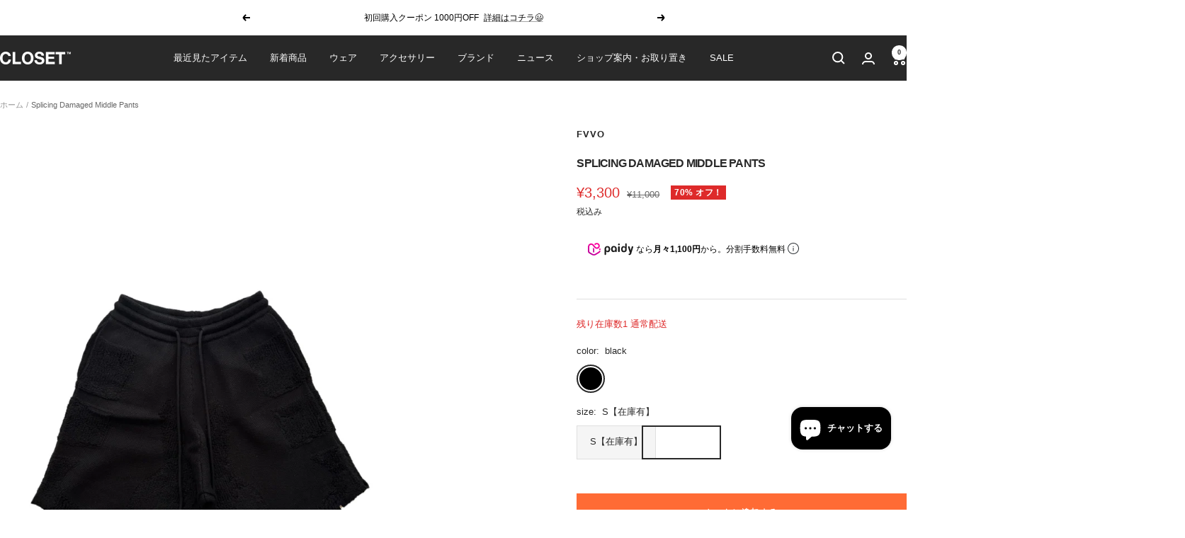

--- FILE ---
content_type: text/html; charset=utf-8
request_url: https://closet-by-haji.com/products/splicing-damaged-middle-pants
body_size: 51132
content:
<!doctype html><html class="no-js" lang="ja" dir="ltr">
  <head>

<script src="https://cdn.paidy.com/promotional-messaging/general/paidy-upsell-widget.js" defer="defer"></script>

    <meta charset="utf-8">
    <meta name="viewport" content="width=device-width, initial-scale=1.0, height=device-height, minimum-scale=1.0, maximum-scale=1.0">
    <meta name="theme-color" content="#282828">

    <title>FVVO / FREE WORLD ORDER フリーワールドオーダー｜Splicing Damaged Middle Pants スプライシングダメージミドルパンツ 公式通販｜CLOSET by Haji</title><meta name="description" content="FVVO - SPLICING DAMAGED MIDDLE PANTS｜スプライシングダメージミドルパンツ 繊細かつ無骨な異素材スプライスとダメージ加工が融合した、ストリート感漂うミドル丈パンツ。立体感のある生地の切り替えとパッチワーク調のディテールが、存在感あるシルエットを構築。膝にかかるほどの丈感が、シティユースにもリゾートにも馴染むユニセックス仕様。 商品特徴 / FEATURES 立体スプライス切替デザイン　複数の素材感をパッチワークのように組み合わせた独創的な構造。 ダメージ加工による武骨な風合い　全体にクラッシュや擦れ加工を施し、ヴィンテージ感のある雰囲気に。 ミドル丈シルエット　膝にかかるほどの絶妙なレングスで、リラ"><link rel="canonical" href="https://closet-by-haji.com/products/splicing-damaged-middle-pants"><link rel="shortcut icon" href="//closet-by-haji.com/cdn/shop/files/closet_logo.png?v=1715580964&width=96" type="image/png"><link rel="preconnect" href="https://cdn.shopify.com">
    <link rel="dns-prefetch" href="https://productreviews.shopifycdn.com">
    <link rel="dns-prefetch" href="https://www.google-analytics.com"><link rel="preload" as="style" href="//closet-by-haji.com/cdn/shop/t/14/assets/theme.css?v=29823376110853302691745893045">
    <link rel="preload" as="script" href="//closet-by-haji.com/cdn/shop/t/14/assets/vendor.js?v=32643890569905814191715154732">
    <link rel="preload" as="script" href="//closet-by-haji.com/cdn/shop/t/14/assets/theme.js?v=148393579530827558531715154732"><link rel="preload" as="fetch" href="/products/splicing-damaged-middle-pants.js" crossorigin><link rel="preload" as="script" href="//closet-by-haji.com/cdn/shop/t/14/assets/flickity.js?v=176646718982628074891715154732"><meta property="og:type" content="product">
  <meta property="og:title" content="Splicing Damaged Middle Pants">
  <meta property="product:price:amount" content="3,300">
  <meta property="product:price:currency" content="JPY"><meta property="og:image" content="http://closet-by-haji.com/cdn/shop/files/Splicing-Damaged-Middle-Pants_0096270e.jpg?v=1749883169&width=1024">
  <meta property="og:image:secure_url" content="https://closet-by-haji.com/cdn/shop/files/Splicing-Damaged-Middle-Pants_0096270e.jpg?v=1749883169&width=1024">
  <meta property="og:image:width" content="960">
  <meta property="og:image:height" content="1440"><meta property="og:description" content="FVVO - SPLICING DAMAGED MIDDLE PANTS｜スプライシングダメージミドルパンツ 繊細かつ無骨な異素材スプライスとダメージ加工が融合した、ストリート感漂うミドル丈パンツ。立体感のある生地の切り替えとパッチワーク調のディテールが、存在感あるシルエットを構築。膝にかかるほどの丈感が、シティユースにもリゾートにも馴染むユニセックス仕様。 商品特徴 / FEATURES 立体スプライス切替デザイン　複数の素材感をパッチワークのように組み合わせた独創的な構造。 ダメージ加工による武骨な風合い　全体にクラッシュや擦れ加工を施し、ヴィンテージ感のある雰囲気に。 ミドル丈シルエット　膝にかかるほどの絶妙なレングスで、リラ"><meta property="og:url" content="https://closet-by-haji.com/products/splicing-damaged-middle-pants">
<meta property="og:site_name" content="CLOSET by Haji"><meta name="twitter:card" content="summary"><meta name="twitter:title" content="Splicing Damaged Middle Pants">
  <meta name="twitter:description" content="FVVO - SPLICING DAMAGED MIDDLE PANTS｜スプライシングダメージミドルパンツ
繊細かつ無骨な異素材スプライスとダメージ加工が融合した、ストリート感漂うミドル丈パンツ。立体感のある生地の切り替えとパッチワーク調のディテールが、存在感あるシルエットを構築。膝にかかるほどの丈感が、シティユースにもリゾートにも馴染むユニセックス仕様。

商品特徴 / FEATURES


立体スプライス切替デザイン　複数の素材感をパッチワークのように組み合わせた独創的な構造。


ダメージ加工による武骨な風合い　全体にクラッシュや擦れ加工を施し、ヴィンテージ感のある雰囲気に。


ミドル丈シルエット　膝にかかるほどの絶妙なレングスで、リラックスした印象を演出。


ウエストドローコードでサイズ調整可能　イージーパンツ仕様で快適な着用感。



スペック詳細 / DETAILS


カラー / Color：ブラック


素材 / Material：コットン100%


サイズ展開 / Size：S


ウエスト / Waist：ゴム＋ドローコード仕様


シルエット / Fit：ややワイド〜リラックスフィット



キーワード / KEYWORDS
FVVO / FREE WORLD ORDER / カットオフ / パッチワーク / リメイク風 / ストリートモード / ヴィンテージライク / ミドルショーツ / ショートパンツ / ダメージ加工 / ブラックコーデ"><meta name="twitter:image" content="https://closet-by-haji.com/cdn/shop/files/Splicing-Damaged-Middle-Pants_0096270e.jpg?v=1749883169&width=1200">
  <meta name="twitter:image:alt" content="Splicing Damaged Middle Pants">
    <script type="application/ld+json">{"@context":"http:\/\/schema.org\/","@id":"\/products\/splicing-damaged-middle-pants#product","@type":"ProductGroup","brand":{"@type":"Brand","name":"FVVO"},"category":"ショートパンツ","description":"FVVO - SPLICING DAMAGED MIDDLE PANTS｜スプライシングダメージミドルパンツ\n繊細かつ無骨な異素材スプライスとダメージ加工が融合した、ストリート感漂うミドル丈パンツ。立体感のある生地の切り替えとパッチワーク調のディテールが、存在感あるシルエットを構築。膝にかかるほどの丈感が、シティユースにもリゾートにも馴染むユニセックス仕様。\n\n商品特徴 \/ FEATURES\n\n\n立体スプライス切替デザイン　複数の素材感をパッチワークのように組み合わせた独創的な構造。\n\n\nダメージ加工による武骨な風合い　全体にクラッシュや擦れ加工を施し、ヴィンテージ感のある雰囲気に。\n\n\nミドル丈シルエット　膝にかかるほどの絶妙なレングスで、リラックスした印象を演出。\n\n\nウエストドローコードでサイズ調整可能　イージーパンツ仕様で快適な着用感。\n\n\n\nスペック詳細 \/ DETAILS\n\n\nカラー \/ Color：ブラック\n\n\n素材 \/ Material：コットン100%\n\n\nサイズ展開 \/ Size：S\n\n\nウエスト \/ Waist：ゴム＋ドローコード仕様\n\n\nシルエット \/ Fit：ややワイド〜リラックスフィット\n\n\n\nキーワード \/ KEYWORDS\nFVVO \/ FREE WORLD ORDER \/ カットオフ \/ パッチワーク \/ リメイク風 \/ ストリートモード \/ ヴィンテージライク \/ ミドルショーツ \/ ショートパンツ \/ ダメージ加工 \/ ブラックコーデ","hasVariant":[{"@id":"\/products\/splicing-damaged-middle-pants?variant=47711999787248#variant","@type":"Product","image":"https:\/\/closet-by-haji.com\/cdn\/shop\/files\/Splicing-Damaged-Middle-Pants_0096270e.jpg?v=1749883169\u0026width=1920","mpn":"FWD12423629000300014","name":"Splicing Damaged Middle Pants - black \/ S【在庫有】","offers":{"@id":"\/products\/splicing-damaged-middle-pants?variant=47711999787248#offer","@type":"Offer","availability":"http:\/\/schema.org\/InStock","price":"3300","priceCurrency":"JPY","url":"https:\/\/closet-by-haji.com\/products\/splicing-damaged-middle-pants?variant=47711999787248"},"sku":"FWD1242362"}],"name":"Splicing Damaged Middle Pants","productGroupID":"9523658457328","url":"https:\/\/closet-by-haji.com\/products\/splicing-damaged-middle-pants"}</script><script type="application/ld+json">
  {
    "@context": "https://schema.org",
    "@type": "BreadcrumbList",
    "itemListElement": [{
        "@type": "ListItem",
        "position": 1,
        "name": "ホーム",
        "item": "https://closet-by-haji.com"
      },{
            "@type": "ListItem",
            "position": 2,
            "name": "Splicing Damaged Middle Pants",
            "item": "https://closet-by-haji.com/products/splicing-damaged-middle-pants"
          }]
  }
</script>
    <style>
  /* Typography (heading) */
  

/* Typography (body) */
  



:root {--heading-color: 40, 40, 40;
    --text-color: 40, 40, 40;
    --background: 255, 255, 255;
    --secondary-background: 245, 245, 245;
    --border-color: 223, 223, 223;
    --border-color-darker: 169, 169, 169;
    --success-color: 46, 158, 123;
    --success-background: 213, 236, 229;
    --error-color: 222, 42, 42;
    --error-background: 253, 240, 240;
    --primary-button-background: 64, 93, 230;
    --primary-button-text-color: 255, 255, 255;
    --secondary-button-background: 243, 255, 52;
    --secondary-button-text-color: 40, 40, 40;
    --product-star-rating: 246, 164, 41;
    --product-on-sale-accent: 222, 42, 42;
    --product-sold-out-accent: 222, 42, 42;
    --product-custom-label-background: 40, 40, 40;
    --product-custom-label-text-color: 255, 255, 255;
    --product-custom-label-2-background: 64, 93, 230;
    --product-custom-label-2-text-color: 255, 255, 255;
    --product-low-stock-text-color: 222, 42, 42;
    --product-in-stock-text-color: 46, 158, 123;
    --loading-bar-background: 40, 40, 40;

    /* We duplicate some "base" colors as root colors, which is useful to use on drawer elements or popover without. Those should not be overridden to avoid issues */
    --root-heading-color: 40, 40, 40;
    --root-text-color: 40, 40, 40;
    --root-background: 255, 255, 255;
    --root-border-color: 223, 223, 223;
    --root-primary-button-background: 64, 93, 230;
    --root-primary-button-text-color: 255, 255, 255;

    --base-font-size: 13px;
    --heading-font-family: Helvetica, Arial, sans-serif;
    --heading-font-weight: 700;
    --heading-font-style: normal;
    --heading-text-transform: uppercase;
    --text-font-family: Helvetica, Arial, sans-serif;
    --text-font-weight: 400;
    --text-font-style: normal;
    --text-font-bold-weight: 700;

    /* Typography (font size) */
    --heading-xxsmall-font-size: 11px;
    --heading-xsmall-font-size: 11px;
    --heading-small-font-size: 12px;
    --heading-large-font-size: 36px;
    --heading-h1-font-size: 36px;
    --heading-h2-font-size: 30px;
    --heading-h3-font-size: 26px;
    --heading-h4-font-size: 24px;
    --heading-h5-font-size: 20px;
    --heading-h6-font-size: 16px;

    /* Control the look and feel of the theme by changing radius of various elements */
    --button-border-radius: 0px;
    --block-border-radius: 0px;
    --block-border-radius-reduced: 0px;
    --color-swatch-border-radius: 100%;

    /* Button size */
    --button-height: 48px;
    --button-small-height: 40px;

    /* Form related */
    --form-input-field-height: 48px;
    --form-input-gap: 16px;
    --form-submit-margin: 24px;

    /* Product listing related variables */
    --product-list-block-spacing: 32px;

    /* Video related */
    --play-button-background: 255, 255, 255;
    --play-button-arrow: 40, 40, 40;

    /* RTL support */
    --transform-logical-flip: 1;
    --transform-origin-start: left;
    --transform-origin-end: right;

    /* Other */
    --zoom-cursor-svg-url: url(//closet-by-haji.com/cdn/shop/t/14/assets/zoom-cursor.svg?v=39908859784506347231715162068);
    --arrow-right-svg-url: url(//closet-by-haji.com/cdn/shop/t/14/assets/arrow-right.svg?v=40046868119262634591715162068);
    --arrow-left-svg-url: url(//closet-by-haji.com/cdn/shop/t/14/assets/arrow-left.svg?v=158856395986752206651715162068);

    /* Some useful variables that we can reuse in our CSS. Some explanation are needed for some of them:
       - container-max-width-minus-gutters: represents the container max width without the edge gutters
       - container-outer-width: considering the screen width, represent all the space outside the container
       - container-outer-margin: same as container-outer-width but get set to 0 inside a container
       - container-inner-width: the effective space inside the container (minus gutters)
       - grid-column-width: represents the width of a single column of the grid
       - vertical-breather: this is a variable that defines the global "spacing" between sections, and inside the section
                            to create some "breath" and minimum spacing
     */
    --container-max-width: 1600px;
    --container-gutter: 24px;
    --container-max-width-minus-gutters: calc(var(--container-max-width) - (var(--container-gutter)) * 2);
    --container-outer-width: max(calc((100vw - var(--container-max-width-minus-gutters)) / 2), var(--container-gutter));
    --container-outer-margin: var(--container-outer-width);
    --container-inner-width: calc(100vw - var(--container-outer-width) * 2);

    --grid-column-count: 10;
    --grid-gap: 24px;
    --grid-column-width: calc((100vw - var(--container-outer-width) * 2 - var(--grid-gap) * (var(--grid-column-count) - 1)) / var(--grid-column-count));

    --vertical-breather: 36px;
    --vertical-breather-tight: 36px;

    /* Shopify related variables */
    --payment-terms-background-color: #ffffff;
  }

  @media screen and (min-width: 741px) {
    :root {
      --container-gutter: 40px;
      --grid-column-count: 20;
      --vertical-breather: 48px;
      --vertical-breather-tight: 48px;

      /* Typography (font size) */
      --heading-xsmall-font-size: 12px;
      --heading-small-font-size: 13px;
      --heading-large-font-size: 52px;
      --heading-h1-font-size: 48px;
      --heading-h2-font-size: 38px;
      --heading-h3-font-size: 32px;
      --heading-h4-font-size: 24px;
      --heading-h5-font-size: 20px;
      --heading-h6-font-size: 18px;

      /* Form related */
      --form-input-field-height: 52px;
      --form-submit-margin: 32px;

      /* Button size */
      --button-height: 52px;
      --button-small-height: 44px;
    }
  }

  @media screen and (min-width: 1200px) {
    :root {
      --vertical-breather: 64px;
      --vertical-breather-tight: 48px;
      --product-list-block-spacing: 48px;

      /* Typography */
      --heading-large-font-size: 64px;
      --heading-h1-font-size: 56px;
      --heading-h2-font-size: 48px;
      --heading-h3-font-size: 36px;
      --heading-h4-font-size: 30px;
      --heading-h5-font-size: 24px;
      --heading-h6-font-size: 18px;
    }
  }

  @media screen and (min-width: 1600px) {
    :root {
      --vertical-breather: 64px;
      --vertical-breather-tight: 48px;
    }
  }
</style>
    <script>
  // This allows to expose several variables to the global scope, to be used in scripts
  window.themeVariables = {
    settings: {
      direction: "ltr",
      pageType: "product",
      cartCount: 0,
      moneyFormat: "¥{{amount_no_decimals}}",
      moneyWithCurrencyFormat: "¥{{amount_no_decimals}} JPY",
      showVendor: true,
      discountMode: "percentage",
      currencyCodeEnabled: false,
      cartType: "drawer",
      cartCurrency: "JPY",
      mobileZoomFactor: 2.5
    },

    routes: {
      host: "closet-by-haji.com",
      rootUrl: "\/",
      rootUrlWithoutSlash: '',
      cartUrl: "\/cart",
      cartAddUrl: "\/cart\/add",
      cartChangeUrl: "\/cart\/change",
      searchUrl: "\/search",
      predictiveSearchUrl: "\/search\/suggest",
      productRecommendationsUrl: "\/recommendations\/products"
    },

    strings: {
      accessibilityDelete: "削除",
      accessibilityClose: "閉じる",
      collectionSoldOut: "売り切れ",
      collectionDiscount: "@savings@ オフ！",
      productSalePrice: "セール価格",
      productRegularPrice: "通常価格",
      productFormUnavailable: "選択不可能",
      productFormSoldOut: "売り切れ",
      productFormPreOrder: "先行予約",
      productFormAddToCart: "カートに追加する",
      searchNoResults: "結果は見つかりませんでした",
      searchNewSearch: "新規検索",
      searchProducts: "製品",
      searchArticles: "ジャーナル",
      searchPages: "ページ",
      searchCollections: "コレクション一覧",
      cartViewCart: "カートを見る",
      cartItemAdded: "アイテムがカートに追加されました！",
      cartItemAddedShort: "カートに追加されました！",
      cartAddOrderNote: "注文メモの追加",
      cartEditOrderNote: "注文メモを編集する",
      shippingEstimatorNoResults: "申し訳ありませんが、お客様のご住所への発送は現在行っておりません",
      shippingEstimatorOneResult: "お客様のご住所には1つの配送料金が適用されます:",
      shippingEstimatorMultipleResults: "お客様のご住所に合わせて、複数の配送料金が選択できます:",
      shippingEstimatorError: "配送料金の取得中に1つ以上のエラーが発生しました:"
    },

    libs: {
      flickity: "\/\/closet-by-haji.com\/cdn\/shop\/t\/14\/assets\/flickity.js?v=176646718982628074891715154732",
      photoswipe: "\/\/closet-by-haji.com\/cdn\/shop\/t\/14\/assets\/photoswipe.js?v=132268647426145925301715154732",
      qrCode: "\/\/closet-by-haji.com\/cdn\/shopifycloud\/storefront\/assets\/themes_support\/vendor\/qrcode-3f2b403b.js"
    },

    breakpoints: {
      phone: 'screen and (max-width: 740px)',
      tablet: 'screen and (min-width: 741px) and (max-width: 999px)',
      tabletAndUp: 'screen and (min-width: 741px)',
      pocket: 'screen and (max-width: 999px)',
      lap: 'screen and (min-width: 1000px) and (max-width: 1199px)',
      lapAndUp: 'screen and (min-width: 1000px)',
      desktop: 'screen and (min-width: 1200px)',
      wide: 'screen and (min-width: 1400px)'
    }
  };

  window.addEventListener('pageshow', async () => {
    const cartContent = await (await fetch(`${window.themeVariables.routes.cartUrl}.js`, {cache: 'reload'})).json();
    document.documentElement.dispatchEvent(new CustomEvent('cart:refresh', {detail: {cart: cartContent}}));
  });

  if ('noModule' in HTMLScriptElement.prototype) {
    // Old browsers (like IE) that does not support module will be considered as if not executing JS at all
    document.documentElement.className = document.documentElement.className.replace('no-js', 'js');

    requestAnimationFrame(() => {
      const viewportHeight = (window.visualViewport ? window.visualViewport.height : document.documentElement.clientHeight);
      document.documentElement.style.setProperty('--window-height',viewportHeight + 'px');
    });
  }// We save the product ID in local storage to be eventually used for recently viewed section
    try {
      const items = JSON.parse(localStorage.getItem('theme:recently-viewed-products') || '[]');

      // We check if the current product already exists, and if it does not, we add it at the start
      if (!items.includes(9523658457328)) {
        items.unshift(9523658457328);
      }

      localStorage.setItem('theme:recently-viewed-products', JSON.stringify(items.slice(0, 20)));
    } catch (e) {
      // Safari in private mode does not allow setting item, we silently fail
    }</script>

    <link rel="stylesheet" href="//closet-by-haji.com/cdn/shop/t/14/assets/theme.css?v=29823376110853302691745893045">

    <script src="//closet-by-haji.com/cdn/shop/t/14/assets/vendor.js?v=32643890569905814191715154732" defer></script>
    <script src="//closet-by-haji.com/cdn/shop/t/14/assets/theme.js?v=148393579530827558531715154732" defer></script>
    <script src="//closet-by-haji.com/cdn/shop/t/14/assets/custom.js?v=167639537848865775061715154732" defer></script>

    <script>window.performance && window.performance.mark && window.performance.mark('shopify.content_for_header.start');</script><meta name="facebook-domain-verification" content="dhc8kljkcc4123jfc0oewccvj7ufh6">
<meta id="shopify-digital-wallet" name="shopify-digital-wallet" content="/49393369242/digital_wallets/dialog">
<meta name="shopify-checkout-api-token" content="5f9cbb44394bc7c879a431161088b769">
<meta id="in-context-paypal-metadata" data-shop-id="49393369242" data-venmo-supported="false" data-environment="production" data-locale="ja_JP" data-paypal-v4="true" data-currency="JPY">
<link rel="alternate" type="application/json+oembed" href="https://closet-by-haji.com/products/splicing-damaged-middle-pants.oembed">
<script async="async" src="/checkouts/internal/preloads.js?locale=ja-JP"></script>
<link rel="preconnect" href="https://shop.app" crossorigin="anonymous">
<script async="async" src="https://shop.app/checkouts/internal/preloads.js?locale=ja-JP&shop_id=49393369242" crossorigin="anonymous"></script>
<script id="apple-pay-shop-capabilities" type="application/json">{"shopId":49393369242,"countryCode":"JP","currencyCode":"JPY","merchantCapabilities":["supports3DS"],"merchantId":"gid:\/\/shopify\/Shop\/49393369242","merchantName":"CLOSET by Haji","requiredBillingContactFields":["postalAddress","email","phone"],"requiredShippingContactFields":["postalAddress","email","phone"],"shippingType":"shipping","supportedNetworks":["visa","masterCard","amex","jcb","discover"],"total":{"type":"pending","label":"CLOSET by Haji","amount":"1.00"},"shopifyPaymentsEnabled":true,"supportsSubscriptions":true}</script>
<script id="shopify-features" type="application/json">{"accessToken":"5f9cbb44394bc7c879a431161088b769","betas":["rich-media-storefront-analytics"],"domain":"closet-by-haji.com","predictiveSearch":false,"shopId":49393369242,"locale":"ja"}</script>
<script>var Shopify = Shopify || {};
Shopify.shop = "closet-by-haji.myshopify.com";
Shopify.locale = "ja";
Shopify.currency = {"active":"JPY","rate":"1.0"};
Shopify.country = "JP";
Shopify.theme = {"name":"Focal","id":142476574960,"schema_name":"Focal","schema_version":"11.2.1","theme_store_id":714,"role":"main"};
Shopify.theme.handle = "null";
Shopify.theme.style = {"id":null,"handle":null};
Shopify.cdnHost = "closet-by-haji.com/cdn";
Shopify.routes = Shopify.routes || {};
Shopify.routes.root = "/";</script>
<script type="module">!function(o){(o.Shopify=o.Shopify||{}).modules=!0}(window);</script>
<script>!function(o){function n(){var o=[];function n(){o.push(Array.prototype.slice.apply(arguments))}return n.q=o,n}var t=o.Shopify=o.Shopify||{};t.loadFeatures=n(),t.autoloadFeatures=n()}(window);</script>
<script>
  window.ShopifyPay = window.ShopifyPay || {};
  window.ShopifyPay.apiHost = "shop.app\/pay";
  window.ShopifyPay.redirectState = null;
</script>
<script id="shop-js-analytics" type="application/json">{"pageType":"product"}</script>
<script defer="defer" async type="module" src="//closet-by-haji.com/cdn/shopifycloud/shop-js/modules/v2/client.init-shop-cart-sync_PyU3Cxph.ja.esm.js"></script>
<script defer="defer" async type="module" src="//closet-by-haji.com/cdn/shopifycloud/shop-js/modules/v2/chunk.common_3XpQ5sgE.esm.js"></script>
<script type="module">
  await import("//closet-by-haji.com/cdn/shopifycloud/shop-js/modules/v2/client.init-shop-cart-sync_PyU3Cxph.ja.esm.js");
await import("//closet-by-haji.com/cdn/shopifycloud/shop-js/modules/v2/chunk.common_3XpQ5sgE.esm.js");

  window.Shopify.SignInWithShop?.initShopCartSync?.({"fedCMEnabled":true,"windoidEnabled":true});

</script>
<script>
  window.Shopify = window.Shopify || {};
  if (!window.Shopify.featureAssets) window.Shopify.featureAssets = {};
  window.Shopify.featureAssets['shop-js'] = {"shop-cart-sync":["modules/v2/client.shop-cart-sync_iBe2HkXL.ja.esm.js","modules/v2/chunk.common_3XpQ5sgE.esm.js"],"init-fed-cm":["modules/v2/client.init-fed-cm_4nT_o4d8.ja.esm.js","modules/v2/chunk.common_3XpQ5sgE.esm.js"],"init-windoid":["modules/v2/client.init-windoid_qVCuPx85.ja.esm.js","modules/v2/chunk.common_3XpQ5sgE.esm.js"],"shop-cash-offers":["modules/v2/client.shop-cash-offers_xgnxIoYx.ja.esm.js","modules/v2/chunk.common_3XpQ5sgE.esm.js","modules/v2/chunk.modal_CDmZwZ67.esm.js"],"shop-button":["modules/v2/client.shop-button_D-AUf6XJ.ja.esm.js","modules/v2/chunk.common_3XpQ5sgE.esm.js"],"init-shop-email-lookup-coordinator":["modules/v2/client.init-shop-email-lookup-coordinator_CoiRXg_f.ja.esm.js","modules/v2/chunk.common_3XpQ5sgE.esm.js"],"shop-toast-manager":["modules/v2/client.shop-toast-manager_2q6-qtse.ja.esm.js","modules/v2/chunk.common_3XpQ5sgE.esm.js"],"shop-login-button":["modules/v2/client.shop-login-button_jJCllpG3.ja.esm.js","modules/v2/chunk.common_3XpQ5sgE.esm.js","modules/v2/chunk.modal_CDmZwZ67.esm.js"],"avatar":["modules/v2/client.avatar_BTnouDA3.ja.esm.js"],"init-shop-cart-sync":["modules/v2/client.init-shop-cart-sync_PyU3Cxph.ja.esm.js","modules/v2/chunk.common_3XpQ5sgE.esm.js"],"pay-button":["modules/v2/client.pay-button_DUSCSBhc.ja.esm.js","modules/v2/chunk.common_3XpQ5sgE.esm.js"],"init-shop-for-new-customer-accounts":["modules/v2/client.init-shop-for-new-customer-accounts_CQaxpM10.ja.esm.js","modules/v2/client.shop-login-button_jJCllpG3.ja.esm.js","modules/v2/chunk.common_3XpQ5sgE.esm.js","modules/v2/chunk.modal_CDmZwZ67.esm.js"],"init-customer-accounts-sign-up":["modules/v2/client.init-customer-accounts-sign-up_C8nXD2V_.ja.esm.js","modules/v2/client.shop-login-button_jJCllpG3.ja.esm.js","modules/v2/chunk.common_3XpQ5sgE.esm.js","modules/v2/chunk.modal_CDmZwZ67.esm.js"],"shop-follow-button":["modules/v2/client.shop-follow-button_Cpw2kC42.ja.esm.js","modules/v2/chunk.common_3XpQ5sgE.esm.js","modules/v2/chunk.modal_CDmZwZ67.esm.js"],"checkout-modal":["modules/v2/client.checkout-modal_eFi38ufj.ja.esm.js","modules/v2/chunk.common_3XpQ5sgE.esm.js","modules/v2/chunk.modal_CDmZwZ67.esm.js"],"init-customer-accounts":["modules/v2/client.init-customer-accounts_DjqcXQGc.ja.esm.js","modules/v2/client.shop-login-button_jJCllpG3.ja.esm.js","modules/v2/chunk.common_3XpQ5sgE.esm.js","modules/v2/chunk.modal_CDmZwZ67.esm.js"],"lead-capture":["modules/v2/client.lead-capture_CdXRTdfz.ja.esm.js","modules/v2/chunk.common_3XpQ5sgE.esm.js","modules/v2/chunk.modal_CDmZwZ67.esm.js"],"shop-login":["modules/v2/client.shop-login_C-CHoYGE.ja.esm.js","modules/v2/chunk.common_3XpQ5sgE.esm.js","modules/v2/chunk.modal_CDmZwZ67.esm.js"],"payment-terms":["modules/v2/client.payment-terms_cWctAF1p.ja.esm.js","modules/v2/chunk.common_3XpQ5sgE.esm.js","modules/v2/chunk.modal_CDmZwZ67.esm.js"]};
</script>
<script id="__st">var __st={"a":49393369242,"offset":32400,"reqid":"59a6b2c3-3fa1-46e1-976c-0f9720e0ef5d-1768903017","pageurl":"closet-by-haji.com\/products\/splicing-damaged-middle-pants","u":"b787801bf26d","p":"product","rtyp":"product","rid":9523658457328};</script>
<script>window.ShopifyPaypalV4VisibilityTracking = true;</script>
<script id="captcha-bootstrap">!function(){'use strict';const t='contact',e='account',n='new_comment',o=[[t,t],['blogs',n],['comments',n],[t,'customer']],c=[[e,'customer_login'],[e,'guest_login'],[e,'recover_customer_password'],[e,'create_customer']],r=t=>t.map((([t,e])=>`form[action*='/${t}']:not([data-nocaptcha='true']) input[name='form_type'][value='${e}']`)).join(','),a=t=>()=>t?[...document.querySelectorAll(t)].map((t=>t.form)):[];function s(){const t=[...o],e=r(t);return a(e)}const i='password',u='form_key',d=['recaptcha-v3-token','g-recaptcha-response','h-captcha-response',i],f=()=>{try{return window.sessionStorage}catch{return}},m='__shopify_v',_=t=>t.elements[u];function p(t,e,n=!1){try{const o=window.sessionStorage,c=JSON.parse(o.getItem(e)),{data:r}=function(t){const{data:e,action:n}=t;return t[m]||n?{data:e,action:n}:{data:t,action:n}}(c);for(const[e,n]of Object.entries(r))t.elements[e]&&(t.elements[e].value=n);n&&o.removeItem(e)}catch(o){console.error('form repopulation failed',{error:o})}}const l='form_type',E='cptcha';function T(t){t.dataset[E]=!0}const w=window,h=w.document,L='Shopify',v='ce_forms',y='captcha';let A=!1;((t,e)=>{const n=(g='f06e6c50-85a8-45c8-87d0-21a2b65856fe',I='https://cdn.shopify.com/shopifycloud/storefront-forms-hcaptcha/ce_storefront_forms_captcha_hcaptcha.v1.5.2.iife.js',D={infoText:'hCaptchaによる保護',privacyText:'プライバシー',termsText:'利用規約'},(t,e,n)=>{const o=w[L][v],c=o.bindForm;if(c)return c(t,g,e,D).then(n);var r;o.q.push([[t,g,e,D],n]),r=I,A||(h.body.append(Object.assign(h.createElement('script'),{id:'captcha-provider',async:!0,src:r})),A=!0)});var g,I,D;w[L]=w[L]||{},w[L][v]=w[L][v]||{},w[L][v].q=[],w[L][y]=w[L][y]||{},w[L][y].protect=function(t,e){n(t,void 0,e),T(t)},Object.freeze(w[L][y]),function(t,e,n,w,h,L){const[v,y,A,g]=function(t,e,n){const i=e?o:[],u=t?c:[],d=[...i,...u],f=r(d),m=r(i),_=r(d.filter((([t,e])=>n.includes(e))));return[a(f),a(m),a(_),s()]}(w,h,L),I=t=>{const e=t.target;return e instanceof HTMLFormElement?e:e&&e.form},D=t=>v().includes(t);t.addEventListener('submit',(t=>{const e=I(t);if(!e)return;const n=D(e)&&!e.dataset.hcaptchaBound&&!e.dataset.recaptchaBound,o=_(e),c=g().includes(e)&&(!o||!o.value);(n||c)&&t.preventDefault(),c&&!n&&(function(t){try{if(!f())return;!function(t){const e=f();if(!e)return;const n=_(t);if(!n)return;const o=n.value;o&&e.removeItem(o)}(t);const e=Array.from(Array(32),(()=>Math.random().toString(36)[2])).join('');!function(t,e){_(t)||t.append(Object.assign(document.createElement('input'),{type:'hidden',name:u})),t.elements[u].value=e}(t,e),function(t,e){const n=f();if(!n)return;const o=[...t.querySelectorAll(`input[type='${i}']`)].map((({name:t})=>t)),c=[...d,...o],r={};for(const[a,s]of new FormData(t).entries())c.includes(a)||(r[a]=s);n.setItem(e,JSON.stringify({[m]:1,action:t.action,data:r}))}(t,e)}catch(e){console.error('failed to persist form',e)}}(e),e.submit())}));const S=(t,e)=>{t&&!t.dataset[E]&&(n(t,e.some((e=>e===t))),T(t))};for(const o of['focusin','change'])t.addEventListener(o,(t=>{const e=I(t);D(e)&&S(e,y())}));const B=e.get('form_key'),M=e.get(l),P=B&&M;t.addEventListener('DOMContentLoaded',(()=>{const t=y();if(P)for(const e of t)e.elements[l].value===M&&p(e,B);[...new Set([...A(),...v().filter((t=>'true'===t.dataset.shopifyCaptcha))])].forEach((e=>S(e,t)))}))}(h,new URLSearchParams(w.location.search),n,t,e,['guest_login'])})(!0,!0)}();</script>
<script integrity="sha256-4kQ18oKyAcykRKYeNunJcIwy7WH5gtpwJnB7kiuLZ1E=" data-source-attribution="shopify.loadfeatures" defer="defer" src="//closet-by-haji.com/cdn/shopifycloud/storefront/assets/storefront/load_feature-a0a9edcb.js" crossorigin="anonymous"></script>
<script crossorigin="anonymous" defer="defer" src="//closet-by-haji.com/cdn/shopifycloud/storefront/assets/shopify_pay/storefront-65b4c6d7.js?v=20250812"></script>
<script data-source-attribution="shopify.dynamic_checkout.dynamic.init">var Shopify=Shopify||{};Shopify.PaymentButton=Shopify.PaymentButton||{isStorefrontPortableWallets:!0,init:function(){window.Shopify.PaymentButton.init=function(){};var t=document.createElement("script");t.src="https://closet-by-haji.com/cdn/shopifycloud/portable-wallets/latest/portable-wallets.ja.js",t.type="module",document.head.appendChild(t)}};
</script>
<script data-source-attribution="shopify.dynamic_checkout.buyer_consent">
  function portableWalletsHideBuyerConsent(e){var t=document.getElementById("shopify-buyer-consent"),n=document.getElementById("shopify-subscription-policy-button");t&&n&&(t.classList.add("hidden"),t.setAttribute("aria-hidden","true"),n.removeEventListener("click",e))}function portableWalletsShowBuyerConsent(e){var t=document.getElementById("shopify-buyer-consent"),n=document.getElementById("shopify-subscription-policy-button");t&&n&&(t.classList.remove("hidden"),t.removeAttribute("aria-hidden"),n.addEventListener("click",e))}window.Shopify?.PaymentButton&&(window.Shopify.PaymentButton.hideBuyerConsent=portableWalletsHideBuyerConsent,window.Shopify.PaymentButton.showBuyerConsent=portableWalletsShowBuyerConsent);
</script>
<script data-source-attribution="shopify.dynamic_checkout.cart.bootstrap">document.addEventListener("DOMContentLoaded",(function(){function t(){return document.querySelector("shopify-accelerated-checkout-cart, shopify-accelerated-checkout")}if(t())Shopify.PaymentButton.init();else{new MutationObserver((function(e,n){t()&&(Shopify.PaymentButton.init(),n.disconnect())})).observe(document.body,{childList:!0,subtree:!0})}}));
</script>
<link id="shopify-accelerated-checkout-styles" rel="stylesheet" media="screen" href="https://closet-by-haji.com/cdn/shopifycloud/portable-wallets/latest/accelerated-checkout-backwards-compat.css" crossorigin="anonymous">
<style id="shopify-accelerated-checkout-cart">
        #shopify-buyer-consent {
  margin-top: 1em;
  display: inline-block;
  width: 100%;
}

#shopify-buyer-consent.hidden {
  display: none;
}

#shopify-subscription-policy-button {
  background: none;
  border: none;
  padding: 0;
  text-decoration: underline;
  font-size: inherit;
  cursor: pointer;
}

#shopify-subscription-policy-button::before {
  box-shadow: none;
}

      </style>

<script>window.performance && window.performance.mark && window.performance.mark('shopify.content_for_header.end');</script>
  
    <link rel="preconnect" href="https://fonts.googleapis.com">
    <link rel="preconnect" href="https://fonts.gstatic.com" crossorigin>
    <link rel="preconnect" href="https://d2ls1pfffhvy22.cloudfront.net">


    

    

    

    
  
<!-- BEGIN app block: shopify://apps/multifeeds/blocks/gad_embed/f3e7ca1d-2d5a-45a7-97dd-2fd45843acef --><script>
  window["mfgadData"] = {migrateSettings: {},baseSettings: {},
    priorCheckURLForVariant: false,
    moneyFormat: "¥1",
    valueFormat: "1",
    currency: "JPY",
    showDiscountWhen: "",isProductPage: true,
    variantId: "47711999787248",
    productId: "9523658457328",
    productHandle: "splicing-damaged-middle-pants",
    originalValue: 330000/100,
    originalMoney: "¥3,300",
    originalMoneyWithCurrency: "¥3,300 JPY",
    originalMoneyWithoutZeros: "¥3,300",
    originalMoneyWithoutCurrency: "3,300",
    compareValue: 1100000/100,
    productSelectorsMap: {},collectionSelectorsMap: {},
  }
</script>


<!-- END app block --><script src="https://cdn.shopify.com/extensions/98609345-6027-4701-9e3f-4907c6a214d4/promolayer-11/assets/promolayer_loader.js" type="text/javascript" defer="defer"></script>
<script src="https://cdn.shopify.com/extensions/e4b3a77b-20c9-4161-b1bb-deb87046128d/inbox-1253/assets/inbox-chat-loader.js" type="text/javascript" defer="defer"></script>
<script src="https://cdn.shopify.com/extensions/019bc617-d624-7e0f-8de2-0112683cd79d/c5329040/assets/gad.min.js" type="text/javascript" defer="defer"></script>
<link href="https://cdn.shopify.com/extensions/019bc617-d624-7e0f-8de2-0112683cd79d/c5329040/assets/gad_embed.css" rel="stylesheet" type="text/css" media="all">
<link href="https://monorail-edge.shopifysvc.com" rel="dns-prefetch">
<script>(function(){if ("sendBeacon" in navigator && "performance" in window) {try {var session_token_from_headers = performance.getEntriesByType('navigation')[0].serverTiming.find(x => x.name == '_s').description;} catch {var session_token_from_headers = undefined;}var session_cookie_matches = document.cookie.match(/_shopify_s=([^;]*)/);var session_token_from_cookie = session_cookie_matches && session_cookie_matches.length === 2 ? session_cookie_matches[1] : "";var session_token = session_token_from_headers || session_token_from_cookie || "";function handle_abandonment_event(e) {var entries = performance.getEntries().filter(function(entry) {return /monorail-edge.shopifysvc.com/.test(entry.name);});if (!window.abandonment_tracked && entries.length === 0) {window.abandonment_tracked = true;var currentMs = Date.now();var navigation_start = performance.timing.navigationStart;var payload = {shop_id: 49393369242,url: window.location.href,navigation_start,duration: currentMs - navigation_start,session_token,page_type: "product"};window.navigator.sendBeacon("https://monorail-edge.shopifysvc.com/v1/produce", JSON.stringify({schema_id: "online_store_buyer_site_abandonment/1.1",payload: payload,metadata: {event_created_at_ms: currentMs,event_sent_at_ms: currentMs}}));}}window.addEventListener('pagehide', handle_abandonment_event);}}());</script>
<script id="web-pixels-manager-setup">(function e(e,d,r,n,o){if(void 0===o&&(o={}),!Boolean(null===(a=null===(i=window.Shopify)||void 0===i?void 0:i.analytics)||void 0===a?void 0:a.replayQueue)){var i,a;window.Shopify=window.Shopify||{};var t=window.Shopify;t.analytics=t.analytics||{};var s=t.analytics;s.replayQueue=[],s.publish=function(e,d,r){return s.replayQueue.push([e,d,r]),!0};try{self.performance.mark("wpm:start")}catch(e){}var l=function(){var e={modern:/Edge?\/(1{2}[4-9]|1[2-9]\d|[2-9]\d{2}|\d{4,})\.\d+(\.\d+|)|Firefox\/(1{2}[4-9]|1[2-9]\d|[2-9]\d{2}|\d{4,})\.\d+(\.\d+|)|Chrom(ium|e)\/(9{2}|\d{3,})\.\d+(\.\d+|)|(Maci|X1{2}).+ Version\/(15\.\d+|(1[6-9]|[2-9]\d|\d{3,})\.\d+)([,.]\d+|)( \(\w+\)|)( Mobile\/\w+|) Safari\/|Chrome.+OPR\/(9{2}|\d{3,})\.\d+\.\d+|(CPU[ +]OS|iPhone[ +]OS|CPU[ +]iPhone|CPU IPhone OS|CPU iPad OS)[ +]+(15[._]\d+|(1[6-9]|[2-9]\d|\d{3,})[._]\d+)([._]\d+|)|Android:?[ /-](13[3-9]|1[4-9]\d|[2-9]\d{2}|\d{4,})(\.\d+|)(\.\d+|)|Android.+Firefox\/(13[5-9]|1[4-9]\d|[2-9]\d{2}|\d{4,})\.\d+(\.\d+|)|Android.+Chrom(ium|e)\/(13[3-9]|1[4-9]\d|[2-9]\d{2}|\d{4,})\.\d+(\.\d+|)|SamsungBrowser\/([2-9]\d|\d{3,})\.\d+/,legacy:/Edge?\/(1[6-9]|[2-9]\d|\d{3,})\.\d+(\.\d+|)|Firefox\/(5[4-9]|[6-9]\d|\d{3,})\.\d+(\.\d+|)|Chrom(ium|e)\/(5[1-9]|[6-9]\d|\d{3,})\.\d+(\.\d+|)([\d.]+$|.*Safari\/(?![\d.]+ Edge\/[\d.]+$))|(Maci|X1{2}).+ Version\/(10\.\d+|(1[1-9]|[2-9]\d|\d{3,})\.\d+)([,.]\d+|)( \(\w+\)|)( Mobile\/\w+|) Safari\/|Chrome.+OPR\/(3[89]|[4-9]\d|\d{3,})\.\d+\.\d+|(CPU[ +]OS|iPhone[ +]OS|CPU[ +]iPhone|CPU IPhone OS|CPU iPad OS)[ +]+(10[._]\d+|(1[1-9]|[2-9]\d|\d{3,})[._]\d+)([._]\d+|)|Android:?[ /-](13[3-9]|1[4-9]\d|[2-9]\d{2}|\d{4,})(\.\d+|)(\.\d+|)|Mobile Safari.+OPR\/([89]\d|\d{3,})\.\d+\.\d+|Android.+Firefox\/(13[5-9]|1[4-9]\d|[2-9]\d{2}|\d{4,})\.\d+(\.\d+|)|Android.+Chrom(ium|e)\/(13[3-9]|1[4-9]\d|[2-9]\d{2}|\d{4,})\.\d+(\.\d+|)|Android.+(UC? ?Browser|UCWEB|U3)[ /]?(15\.([5-9]|\d{2,})|(1[6-9]|[2-9]\d|\d{3,})\.\d+)\.\d+|SamsungBrowser\/(5\.\d+|([6-9]|\d{2,})\.\d+)|Android.+MQ{2}Browser\/(14(\.(9|\d{2,})|)|(1[5-9]|[2-9]\d|\d{3,})(\.\d+|))(\.\d+|)|K[Aa][Ii]OS\/(3\.\d+|([4-9]|\d{2,})\.\d+)(\.\d+|)/},d=e.modern,r=e.legacy,n=navigator.userAgent;return n.match(d)?"modern":n.match(r)?"legacy":"unknown"}(),u="modern"===l?"modern":"legacy",c=(null!=n?n:{modern:"",legacy:""})[u],f=function(e){return[e.baseUrl,"/wpm","/b",e.hashVersion,"modern"===e.buildTarget?"m":"l",".js"].join("")}({baseUrl:d,hashVersion:r,buildTarget:u}),m=function(e){var d=e.version,r=e.bundleTarget,n=e.surface,o=e.pageUrl,i=e.monorailEndpoint;return{emit:function(e){var a=e.status,t=e.errorMsg,s=(new Date).getTime(),l=JSON.stringify({metadata:{event_sent_at_ms:s},events:[{schema_id:"web_pixels_manager_load/3.1",payload:{version:d,bundle_target:r,page_url:o,status:a,surface:n,error_msg:t},metadata:{event_created_at_ms:s}}]});if(!i)return console&&console.warn&&console.warn("[Web Pixels Manager] No Monorail endpoint provided, skipping logging."),!1;try{return self.navigator.sendBeacon.bind(self.navigator)(i,l)}catch(e){}var u=new XMLHttpRequest;try{return u.open("POST",i,!0),u.setRequestHeader("Content-Type","text/plain"),u.send(l),!0}catch(e){return console&&console.warn&&console.warn("[Web Pixels Manager] Got an unhandled error while logging to Monorail."),!1}}}}({version:r,bundleTarget:l,surface:e.surface,pageUrl:self.location.href,monorailEndpoint:e.monorailEndpoint});try{o.browserTarget=l,function(e){var d=e.src,r=e.async,n=void 0===r||r,o=e.onload,i=e.onerror,a=e.sri,t=e.scriptDataAttributes,s=void 0===t?{}:t,l=document.createElement("script"),u=document.querySelector("head"),c=document.querySelector("body");if(l.async=n,l.src=d,a&&(l.integrity=a,l.crossOrigin="anonymous"),s)for(var f in s)if(Object.prototype.hasOwnProperty.call(s,f))try{l.dataset[f]=s[f]}catch(e){}if(o&&l.addEventListener("load",o),i&&l.addEventListener("error",i),u)u.appendChild(l);else{if(!c)throw new Error("Did not find a head or body element to append the script");c.appendChild(l)}}({src:f,async:!0,onload:function(){if(!function(){var e,d;return Boolean(null===(d=null===(e=window.Shopify)||void 0===e?void 0:e.analytics)||void 0===d?void 0:d.initialized)}()){var d=window.webPixelsManager.init(e)||void 0;if(d){var r=window.Shopify.analytics;r.replayQueue.forEach((function(e){var r=e[0],n=e[1],o=e[2];d.publishCustomEvent(r,n,o)})),r.replayQueue=[],r.publish=d.publishCustomEvent,r.visitor=d.visitor,r.initialized=!0}}},onerror:function(){return m.emit({status:"failed",errorMsg:"".concat(f," has failed to load")})},sri:function(e){var d=/^sha384-[A-Za-z0-9+/=]+$/;return"string"==typeof e&&d.test(e)}(c)?c:"",scriptDataAttributes:o}),m.emit({status:"loading"})}catch(e){m.emit({status:"failed",errorMsg:(null==e?void 0:e.message)||"Unknown error"})}}})({shopId: 49393369242,storefrontBaseUrl: "https://closet-by-haji.com",extensionsBaseUrl: "https://extensions.shopifycdn.com/cdn/shopifycloud/web-pixels-manager",monorailEndpoint: "https://monorail-edge.shopifysvc.com/unstable/produce_batch",surface: "storefront-renderer",enabledBetaFlags: ["2dca8a86"],webPixelsConfigList: [{"id":"1370587376","configuration":"{\"accountID\":\"closet-by-haji\"}","eventPayloadVersion":"v1","runtimeContext":"STRICT","scriptVersion":"5503eca56790d6863e31590c8c364ee3","type":"APP","apiClientId":12388204545,"privacyPurposes":["ANALYTICS","MARKETING","SALE_OF_DATA"],"dataSharingAdjustments":{"protectedCustomerApprovalScopes":["read_customer_email","read_customer_name","read_customer_personal_data","read_customer_phone"]}},{"id":"538018032","configuration":"{\"config\":\"{\\\"google_tag_ids\\\":[\\\"G-VCDP3WZS72\\\",\\\"AW-10889424355\\\",\\\"GT-KVHNK398\\\"],\\\"target_country\\\":\\\"JP\\\",\\\"gtag_events\\\":[{\\\"type\\\":\\\"begin_checkout\\\",\\\"action_label\\\":[\\\"G-VCDP3WZS72\\\",\\\"AW-10889424355\\\/LUDPCInboLYDEOPbvcgo\\\"]},{\\\"type\\\":\\\"search\\\",\\\"action_label\\\":[\\\"G-VCDP3WZS72\\\",\\\"AW-10889424355\\\/RlRtCIzboLYDEOPbvcgo\\\"]},{\\\"type\\\":\\\"view_item\\\",\\\"action_label\\\":[\\\"G-VCDP3WZS72\\\",\\\"AW-10889424355\\\/AP3lCIvaoLYDEOPbvcgo\\\",\\\"MC-KWDMQJ6QCB\\\"]},{\\\"type\\\":\\\"purchase\\\",\\\"action_label\\\":[\\\"G-VCDP3WZS72\\\",\\\"AW-10889424355\\\/c-WXCIjaoLYDEOPbvcgo\\\",\\\"MC-KWDMQJ6QCB\\\",\\\"AW-10889424355\\\/dD36COD6y7kZEOPbvcgo\\\"]},{\\\"type\\\":\\\"page_view\\\",\\\"action_label\\\":[\\\"G-VCDP3WZS72\\\",\\\"AW-10889424355\\\/MY7cCIXaoLYDEOPbvcgo\\\",\\\"MC-KWDMQJ6QCB\\\"]},{\\\"type\\\":\\\"add_payment_info\\\",\\\"action_label\\\":[\\\"G-VCDP3WZS72\\\",\\\"AW-10889424355\\\/JUOmCI_boLYDEOPbvcgo\\\"]},{\\\"type\\\":\\\"add_to_cart\\\",\\\"action_label\\\":[\\\"G-VCDP3WZS72\\\",\\\"AW-10889424355\\\/0_yxCI7aoLYDEOPbvcgo\\\"]}],\\\"enable_monitoring_mode\\\":false}\"}","eventPayloadVersion":"v1","runtimeContext":"OPEN","scriptVersion":"b2a88bafab3e21179ed38636efcd8a93","type":"APP","apiClientId":1780363,"privacyPurposes":[],"dataSharingAdjustments":{"protectedCustomerApprovalScopes":["read_customer_address","read_customer_email","read_customer_name","read_customer_personal_data","read_customer_phone"]}},{"id":"206373104","configuration":"{\"pixel_id\":\"202648659588661\",\"pixel_type\":\"facebook_pixel\",\"metaapp_system_user_token\":\"-\"}","eventPayloadVersion":"v1","runtimeContext":"OPEN","scriptVersion":"ca16bc87fe92b6042fbaa3acc2fbdaa6","type":"APP","apiClientId":2329312,"privacyPurposes":["ANALYTICS","MARKETING","SALE_OF_DATA"],"dataSharingAdjustments":{"protectedCustomerApprovalScopes":["read_customer_address","read_customer_email","read_customer_name","read_customer_personal_data","read_customer_phone"]}},{"id":"25592048","configuration":"{\"shop\":\"closet-by-haji.myshopify.com\",\"enabled\":\"true\",\"hmacKey\":\"565a5727d131558aaa8ec754066ba0cb\"}","eventPayloadVersion":"v1","runtimeContext":"STRICT","scriptVersion":"728114a5167fec3ce2fdbc41bef2eeb1","type":"APP","apiClientId":4653451,"privacyPurposes":["ANALYTICS","MARKETING","SALE_OF_DATA"],"dataSharingAdjustments":{"protectedCustomerApprovalScopes":["read_customer_address","read_customer_email","read_customer_name","read_customer_personal_data","read_customer_phone"]}},{"id":"121536752","eventPayloadVersion":"1","runtimeContext":"LAX","scriptVersion":"1","type":"CUSTOM","privacyPurposes":["ANALYTICS","MARKETING","SALE_OF_DATA"],"name":"UNISIZE"},{"id":"125206768","eventPayloadVersion":"1","runtimeContext":"LAX","scriptVersion":"2","type":"CUSTOM","privacyPurposes":[],"name":"Multifeeds"},{"id":"shopify-app-pixel","configuration":"{}","eventPayloadVersion":"v1","runtimeContext":"STRICT","scriptVersion":"0450","apiClientId":"shopify-pixel","type":"APP","privacyPurposes":["ANALYTICS","MARKETING"]},{"id":"shopify-custom-pixel","eventPayloadVersion":"v1","runtimeContext":"LAX","scriptVersion":"0450","apiClientId":"shopify-pixel","type":"CUSTOM","privacyPurposes":["ANALYTICS","MARKETING"]}],isMerchantRequest: false,initData: {"shop":{"name":"CLOSET by Haji","paymentSettings":{"currencyCode":"JPY"},"myshopifyDomain":"closet-by-haji.myshopify.com","countryCode":"JP","storefrontUrl":"https:\/\/closet-by-haji.com"},"customer":null,"cart":null,"checkout":null,"productVariants":[{"price":{"amount":3300.0,"currencyCode":"JPY"},"product":{"title":"Splicing Damaged Middle Pants","vendor":"FVVO","id":"9523658457328","untranslatedTitle":"Splicing Damaged Middle Pants","url":"\/products\/splicing-damaged-middle-pants","type":"ショートパンツ"},"id":"47711999787248","image":{"src":"\/\/closet-by-haji.com\/cdn\/shop\/files\/Splicing-Damaged-Middle-Pants_0096270e.jpg?v=1749883169"},"sku":"FWD1242362","title":"black \/ S【在庫有】","untranslatedTitle":"black \/ S【在庫有】"}],"purchasingCompany":null},},"https://closet-by-haji.com/cdn","fcfee988w5aeb613cpc8e4bc33m6693e112",{"modern":"","legacy":""},{"shopId":"49393369242","storefrontBaseUrl":"https:\/\/closet-by-haji.com","extensionBaseUrl":"https:\/\/extensions.shopifycdn.com\/cdn\/shopifycloud\/web-pixels-manager","surface":"storefront-renderer","enabledBetaFlags":"[\"2dca8a86\"]","isMerchantRequest":"false","hashVersion":"fcfee988w5aeb613cpc8e4bc33m6693e112","publish":"custom","events":"[[\"page_viewed\",{}],[\"product_viewed\",{\"productVariant\":{\"price\":{\"amount\":3300.0,\"currencyCode\":\"JPY\"},\"product\":{\"title\":\"Splicing Damaged Middle Pants\",\"vendor\":\"FVVO\",\"id\":\"9523658457328\",\"untranslatedTitle\":\"Splicing Damaged Middle Pants\",\"url\":\"\/products\/splicing-damaged-middle-pants\",\"type\":\"ショートパンツ\"},\"id\":\"47711999787248\",\"image\":{\"src\":\"\/\/closet-by-haji.com\/cdn\/shop\/files\/Splicing-Damaged-Middle-Pants_0096270e.jpg?v=1749883169\"},\"sku\":\"FWD1242362\",\"title\":\"black \/ S【在庫有】\",\"untranslatedTitle\":\"black \/ S【在庫有】\"}}]]"});</script><script>
  window.ShopifyAnalytics = window.ShopifyAnalytics || {};
  window.ShopifyAnalytics.meta = window.ShopifyAnalytics.meta || {};
  window.ShopifyAnalytics.meta.currency = 'JPY';
  var meta = {"product":{"id":9523658457328,"gid":"gid:\/\/shopify\/Product\/9523658457328","vendor":"FVVO","type":"ショートパンツ","handle":"splicing-damaged-middle-pants","variants":[{"id":47711999787248,"price":330000,"name":"Splicing Damaged Middle Pants - black \/ S【在庫有】","public_title":"black \/ S【在庫有】","sku":"FWD1242362"}],"remote":false},"page":{"pageType":"product","resourceType":"product","resourceId":9523658457328,"requestId":"59a6b2c3-3fa1-46e1-976c-0f9720e0ef5d-1768903017"}};
  for (var attr in meta) {
    window.ShopifyAnalytics.meta[attr] = meta[attr];
  }
</script>
<script class="analytics">
  (function () {
    var customDocumentWrite = function(content) {
      var jquery = null;

      if (window.jQuery) {
        jquery = window.jQuery;
      } else if (window.Checkout && window.Checkout.$) {
        jquery = window.Checkout.$;
      }

      if (jquery) {
        jquery('body').append(content);
      }
    };

    var hasLoggedConversion = function(token) {
      if (token) {
        return document.cookie.indexOf('loggedConversion=' + token) !== -1;
      }
      return false;
    }

    var setCookieIfConversion = function(token) {
      if (token) {
        var twoMonthsFromNow = new Date(Date.now());
        twoMonthsFromNow.setMonth(twoMonthsFromNow.getMonth() + 2);

        document.cookie = 'loggedConversion=' + token + '; expires=' + twoMonthsFromNow;
      }
    }

    var trekkie = window.ShopifyAnalytics.lib = window.trekkie = window.trekkie || [];
    if (trekkie.integrations) {
      return;
    }
    trekkie.methods = [
      'identify',
      'page',
      'ready',
      'track',
      'trackForm',
      'trackLink'
    ];
    trekkie.factory = function(method) {
      return function() {
        var args = Array.prototype.slice.call(arguments);
        args.unshift(method);
        trekkie.push(args);
        return trekkie;
      };
    };
    for (var i = 0; i < trekkie.methods.length; i++) {
      var key = trekkie.methods[i];
      trekkie[key] = trekkie.factory(key);
    }
    trekkie.load = function(config) {
      trekkie.config = config || {};
      trekkie.config.initialDocumentCookie = document.cookie;
      var first = document.getElementsByTagName('script')[0];
      var script = document.createElement('script');
      script.type = 'text/javascript';
      script.onerror = function(e) {
        var scriptFallback = document.createElement('script');
        scriptFallback.type = 'text/javascript';
        scriptFallback.onerror = function(error) {
                var Monorail = {
      produce: function produce(monorailDomain, schemaId, payload) {
        var currentMs = new Date().getTime();
        var event = {
          schema_id: schemaId,
          payload: payload,
          metadata: {
            event_created_at_ms: currentMs,
            event_sent_at_ms: currentMs
          }
        };
        return Monorail.sendRequest("https://" + monorailDomain + "/v1/produce", JSON.stringify(event));
      },
      sendRequest: function sendRequest(endpointUrl, payload) {
        // Try the sendBeacon API
        if (window && window.navigator && typeof window.navigator.sendBeacon === 'function' && typeof window.Blob === 'function' && !Monorail.isIos12()) {
          var blobData = new window.Blob([payload], {
            type: 'text/plain'
          });

          if (window.navigator.sendBeacon(endpointUrl, blobData)) {
            return true;
          } // sendBeacon was not successful

        } // XHR beacon

        var xhr = new XMLHttpRequest();

        try {
          xhr.open('POST', endpointUrl);
          xhr.setRequestHeader('Content-Type', 'text/plain');
          xhr.send(payload);
        } catch (e) {
          console.log(e);
        }

        return false;
      },
      isIos12: function isIos12() {
        return window.navigator.userAgent.lastIndexOf('iPhone; CPU iPhone OS 12_') !== -1 || window.navigator.userAgent.lastIndexOf('iPad; CPU OS 12_') !== -1;
      }
    };
    Monorail.produce('monorail-edge.shopifysvc.com',
      'trekkie_storefront_load_errors/1.1',
      {shop_id: 49393369242,
      theme_id: 142476574960,
      app_name: "storefront",
      context_url: window.location.href,
      source_url: "//closet-by-haji.com/cdn/s/trekkie.storefront.cd680fe47e6c39ca5d5df5f0a32d569bc48c0f27.min.js"});

        };
        scriptFallback.async = true;
        scriptFallback.src = '//closet-by-haji.com/cdn/s/trekkie.storefront.cd680fe47e6c39ca5d5df5f0a32d569bc48c0f27.min.js';
        first.parentNode.insertBefore(scriptFallback, first);
      };
      script.async = true;
      script.src = '//closet-by-haji.com/cdn/s/trekkie.storefront.cd680fe47e6c39ca5d5df5f0a32d569bc48c0f27.min.js';
      first.parentNode.insertBefore(script, first);
    };
    trekkie.load(
      {"Trekkie":{"appName":"storefront","development":false,"defaultAttributes":{"shopId":49393369242,"isMerchantRequest":null,"themeId":142476574960,"themeCityHash":"9809494428923836761","contentLanguage":"ja","currency":"JPY","eventMetadataId":"d42386aa-d7c3-43ce-b2c8-5c61c6be56c2"},"isServerSideCookieWritingEnabled":true,"monorailRegion":"shop_domain","enabledBetaFlags":["65f19447"]},"Session Attribution":{},"S2S":{"facebookCapiEnabled":true,"source":"trekkie-storefront-renderer","apiClientId":580111}}
    );

    var loaded = false;
    trekkie.ready(function() {
      if (loaded) return;
      loaded = true;

      window.ShopifyAnalytics.lib = window.trekkie;

      var originalDocumentWrite = document.write;
      document.write = customDocumentWrite;
      try { window.ShopifyAnalytics.merchantGoogleAnalytics.call(this); } catch(error) {};
      document.write = originalDocumentWrite;

      window.ShopifyAnalytics.lib.page(null,{"pageType":"product","resourceType":"product","resourceId":9523658457328,"requestId":"59a6b2c3-3fa1-46e1-976c-0f9720e0ef5d-1768903017","shopifyEmitted":true});

      var match = window.location.pathname.match(/checkouts\/(.+)\/(thank_you|post_purchase)/)
      var token = match? match[1]: undefined;
      if (!hasLoggedConversion(token)) {
        setCookieIfConversion(token);
        window.ShopifyAnalytics.lib.track("Viewed Product",{"currency":"JPY","variantId":47711999787248,"productId":9523658457328,"productGid":"gid:\/\/shopify\/Product\/9523658457328","name":"Splicing Damaged Middle Pants - black \/ S【在庫有】","price":"3300","sku":"FWD1242362","brand":"FVVO","variant":"black \/ S【在庫有】","category":"ショートパンツ","nonInteraction":true,"remote":false},undefined,undefined,{"shopifyEmitted":true});
      window.ShopifyAnalytics.lib.track("monorail:\/\/trekkie_storefront_viewed_product\/1.1",{"currency":"JPY","variantId":47711999787248,"productId":9523658457328,"productGid":"gid:\/\/shopify\/Product\/9523658457328","name":"Splicing Damaged Middle Pants - black \/ S【在庫有】","price":"3300","sku":"FWD1242362","brand":"FVVO","variant":"black \/ S【在庫有】","category":"ショートパンツ","nonInteraction":true,"remote":false,"referer":"https:\/\/closet-by-haji.com\/products\/splicing-damaged-middle-pants"});
      }
    });


        var eventsListenerScript = document.createElement('script');
        eventsListenerScript.async = true;
        eventsListenerScript.src = "//closet-by-haji.com/cdn/shopifycloud/storefront/assets/shop_events_listener-3da45d37.js";
        document.getElementsByTagName('head')[0].appendChild(eventsListenerScript);

})();</script>
<script
  defer
  src="https://closet-by-haji.com/cdn/shopifycloud/perf-kit/shopify-perf-kit-3.0.4.min.js"
  data-application="storefront-renderer"
  data-shop-id="49393369242"
  data-render-region="gcp-us-central1"
  data-page-type="product"
  data-theme-instance-id="142476574960"
  data-theme-name="Focal"
  data-theme-version="11.2.1"
  data-monorail-region="shop_domain"
  data-resource-timing-sampling-rate="10"
  data-shs="true"
  data-shs-beacon="true"
  data-shs-export-with-fetch="true"
  data-shs-logs-sample-rate="1"
  data-shs-beacon-endpoint="https://closet-by-haji.com/api/collect"
></script>
</head><body class="no-focus-outline  features--image-zoom" data-instant-allow-query-string>
<!-- Google Tag Manager (noscript) -->
<noscript><iframe src="https://www.googletagmanager.com/ns.html?id=GTM-K6MQJ4BQ"
height="0" width="0" style="display:none;visibility:hidden"></iframe></noscript>
<!-- End Google Tag Manager (noscript) --><svg class="visually-hidden">
      <linearGradient id="rating-star-gradient-half">
        <stop offset="50%" stop-color="rgb(var(--product-star-rating))" />
        <stop offset="50%" stop-color="rgb(var(--product-star-rating))" stop-opacity="0.4" />
      </linearGradient>
    </svg>

    <a href="#main" class="visually-hidden skip-to-content">コンテンツへスキップ</a>
    <loading-bar class="loading-bar"></loading-bar><!-- BEGIN sections: header-group -->
<div id="shopify-section-sections--17938480627952__announcement-bar" class="shopify-section shopify-section-group-header-group shopify-section--announcement-bar"><style>
  :root {
    --enable-sticky-announcement-bar: 1;
  }

  #shopify-section-sections--17938480627952__announcement-bar {
    --heading-color: 0, 0, 0;
    --text-color: 0, 0, 0;
    --primary-button-background: 40, 40, 40;
    --primary-button-text-color: 255, 255, 255;
    --section-background: 255, 255, 255;position: -webkit-sticky;
      position: sticky;
      top: 0;
      z-index: 5; /* Make sure it goes over header */}

  @media screen and (min-width: 741px) {
    :root {
      --enable-sticky-announcement-bar: 1;
    }

    #shopify-section-sections--17938480627952__announcement-bar {position: -webkit-sticky;
        position: sticky;
        top: 0;
        z-index: 5; /* Make sure it goes over header */}
  }
</style><section>
    <announcement-bar auto-play cycle-speed="5" class="announcement-bar announcement-bar--multiple"><button data-action="prev" class="tap-area tap-area--large">
          <span class="visually-hidden">戻る</span>
          <svg fill="none" focusable="false" width="12" height="10" class="icon icon--nav-arrow-left-small  icon--direction-aware " viewBox="0 0 12 10">
        <path d="M12 5L2.25 5M2.25 5L6.15 9.16M2.25 5L6.15 0.840001" stroke="currentColor" stroke-width="2"></path>
      </svg>
        </button><div class="announcement-bar__list"><announcement-bar-item  has-content class="announcement-bar__item" ><div class="announcement-bar__message text--small"><p>初回購入クーポン 1000円OFF <button class="link" data-action="open-content">詳細はコチラ😃</button></p></div><div hidden class="announcement-bar__content has-image">
                <div class="announcement-bar__content-overlay"></div>

                <div class="announcement-bar__content-overflow">
                  <div class="announcement-bar__content-inner">
                    <button type="button" class="announcement-bar__close-button tap-area" data-action="close-content">
                      <span class="visually-hidden">閉じる</span><svg focusable="false" width="14" height="14" class="icon icon--close   " viewBox="0 0 14 14">
        <path d="M13 13L1 1M13 1L1 13" stroke="currentColor" stroke-width="2" fill="none"></path>
      </svg></button><img src="//closet-by-haji.com/cdn/shop/files/23_line_b32e6ccd-f3c5-458c-8304-deb10db58479.jpg?v=1702564095&amp;width=2000" alt="" srcset="//closet-by-haji.com/cdn/shop/files/23_line_b32e6ccd-f3c5-458c-8304-deb10db58479.jpg?v=1702564095&amp;width=400 400w, //closet-by-haji.com/cdn/shop/files/23_line_b32e6ccd-f3c5-458c-8304-deb10db58479.jpg?v=1702564095&amp;width=500 500w, //closet-by-haji.com/cdn/shop/files/23_line_b32e6ccd-f3c5-458c-8304-deb10db58479.jpg?v=1702564095&amp;width=600 600w, //closet-by-haji.com/cdn/shop/files/23_line_b32e6ccd-f3c5-458c-8304-deb10db58479.jpg?v=1702564095&amp;width=700 700w, //closet-by-haji.com/cdn/shop/files/23_line_b32e6ccd-f3c5-458c-8304-deb10db58479.jpg?v=1702564095&amp;width=800 800w, //closet-by-haji.com/cdn/shop/files/23_line_b32e6ccd-f3c5-458c-8304-deb10db58479.jpg?v=1702564095&amp;width=900 900w, //closet-by-haji.com/cdn/shop/files/23_line_b32e6ccd-f3c5-458c-8304-deb10db58479.jpg?v=1702564095&amp;width=1000 1000w, //closet-by-haji.com/cdn/shop/files/23_line_b32e6ccd-f3c5-458c-8304-deb10db58479.jpg?v=1702564095&amp;width=1200 1200w, //closet-by-haji.com/cdn/shop/files/23_line_b32e6ccd-f3c5-458c-8304-deb10db58479.jpg?v=1702564095&amp;width=1400 1400w, //closet-by-haji.com/cdn/shop/files/23_line_b32e6ccd-f3c5-458c-8304-deb10db58479.jpg?v=1702564095&amp;width=1600 1600w, //closet-by-haji.com/cdn/shop/files/23_line_b32e6ccd-f3c5-458c-8304-deb10db58479.jpg?v=1702564095&amp;width=1800 1800w, //closet-by-haji.com/cdn/shop/files/23_line_b32e6ccd-f3c5-458c-8304-deb10db58479.jpg?v=1702564095&amp;width=2000 2000w" width="2000" height="955" loading="lazy" sizes="50vw" class="announcement-bar__content-image"><div class="announcement-bar__content-text-wrapper">
                        <div class="announcement-bar__content-text text-container"><p>👇 LINE友だち追加で初回 1000円OFFクーポンをゲット👇</p><div class="button-wrapper">
                              <a href="https://lin.ee/Ao2Jdx1" class="button button--primary">友達追加する</a>
                            </div></div>
                      </div></div>
                </div>
              </div></announcement-bar-item><announcement-bar-item hidden  class="announcement-bar__item" ><div class="announcement-bar__message text--small"><p>15,000円以上のご注文で全国送料無料🚚</p></div></announcement-bar-item></div><button data-action="next" class="tap-area tap-area--large">
          <span class="visually-hidden">次へ</span>
          <svg fill="none" focusable="false" width="12" height="10" class="icon icon--nav-arrow-right-small  icon--direction-aware " viewBox="0 0 12 10">
        <path d="M-3.63679e-07 5L9.75 5M9.75 5L5.85 9.16M9.75 5L5.85 0.840001" stroke="currentColor" stroke-width="2"></path>
      </svg>
        </button></announcement-bar>
  </section>

  <script>
    document.documentElement.style.setProperty('--announcement-bar-height', document.getElementById('shopify-section-sections--17938480627952__announcement-bar').clientHeight + 'px');
  </script></div><div id="shopify-section-sections--17938480627952__1743653444934c0c30" class="shopify-section shopify-section-group-header-group shopify-section--apps"><div class=" "><div id="shopify-block-AeHlVMnpYYlg4Zk9sY__google_youtube_automated_discounts_price_qhaz8J" class="shopify-block shopify-app-block">

<script>
    automatedDiscountsLiquidData = {}
    automatedDiscountsLiquidData.currentPrice = 330000 / 100
    automatedDiscountsLiquidData.formattedCurrentPrice = '¥3,300'
    automatedDiscountsLiquidData.moneyWithCurrencySample = '¥1 JPY'
    automatedDiscountsLiquidData.priceFormatSample = '¥876,543'
    automatedDiscountsLiquidData.variantId = '47711999787248'
    
      automatedDiscountsLiquidData.compareAtPrice = 1100000 / 100
    
</script>

<div id="google-automated-discounts-price" style="display: block;"></div>

<script src="https://www.gstatic.com/automated_discounts/automated_discounts.js" defer></script>
</div></div>


</div><div id="shopify-section-sections--17938480627952__header" class="shopify-section shopify-section-group-header-group shopify-section--header"><style>
  :root {
    --enable-sticky-header: 1;
    --enable-transparent-header: 0;
    --loading-bar-background: 255, 255, 255; /* Prevent the loading bar to be invisible */
  }

  #shopify-section-sections--17938480627952__header {--header-background: 40, 40, 40;
    --header-text-color: 255, 255, 255;
    --header-border-color: 72, 72, 72;
    --reduce-header-padding: 1;position: -webkit-sticky;
      position: sticky;
      top: 0;z-index: 4;
  }.shopify-section--announcement-bar ~ #shopify-section-sections--17938480627952__header {
      top: calc(var(--enable-sticky-announcement-bar, 0) * var(--announcement-bar-height, 0px));
    }#shopify-section-sections--17938480627952__header .header__logo-image {
    max-width: 100px;
  }

  @media screen and (min-width: 741px) {
    #shopify-section-sections--17938480627952__header .header__logo-image {
      max-width: 100px;
    }
  }

  @media screen and (min-width: 1200px) {/* For this navigation we have to move the logo and make sure the navigation takes the whole width */
      .header__logo {
        order: -1;
        flex: 1 1 0;
      }

      .header__inline-navigation {
        flex: 1 1 auto;
        justify-content: center;
        max-width: max-content;
        margin-inline: 48px;
      }}</style>

<store-header sticky  class="header  " role="banner"><div class="container">
    <div class="header__wrapper">
      <!-- LEFT PART -->
      <nav class="header__inline-navigation" role="navigation"><desktop-navigation>
  <ul class="header__linklist list--unstyled hidden-pocket hidden-lap" role="list"><li class="header__linklist-item " data-item-title="最近見たアイテム">
        <a class="header__linklist-link link--animated" href="/pages/%E6%9C%80%E8%BF%91%E8%A6%8B%E3%81%9F%E3%82%A2%E3%82%A4%E3%83%86%E3%83%A0" >最近見たアイテム</a></li><li class="header__linklist-item " data-item-title="新着商品">
        <a class="header__linklist-link link--animated" href="/collections/new-arrivals" >新着商品</a></li><li class="header__linklist-item has-dropdown" data-item-title="ウェア">
        <a class="header__linklist-link link--animated" href="/collections/all" aria-controls="desktop-menu-3" aria-expanded="false">ウェア</a><ul hidden id="desktop-menu-3" class="nav-dropdown  list--unstyled" role="list"><li class="nav-dropdown__item has-dropdown">
                <a class="nav-dropdown__link link--faded" href="/collections/all-t-shirts" aria-controls="desktop-menu-3-1" aria-expanded="false">Tシャツ<svg focusable="false" width="7" height="10" class="icon icon--dropdown-arrow-right  icon--direction-aware " viewBox="0 0 7 10">
        <path fill-rule="evenodd" clip-rule="evenodd" d="M3.9394 5L0.469727 1.53033L1.53039 0.469666L6.06072 5L1.53039 9.53032L0.469727 8.46967L3.9394 5Z" fill="currentColor"></path>
      </svg>
</a><ul hidden id="desktop-menu-3-1" class="nav-dropdown list--unstyled" role="list"><li class="nav-dropdown__item">
                        <a class="nav-dropdown__link link--faded" href="/collections/tanktop">ノースリーブTシャツ(タンクトップ)</a>
                      </li><li class="nav-dropdown__item">
                        <a class="nav-dropdown__link link--faded" href="/collections/short-sleeve-t-shirt">Tシャツ(半袖)</a>
                      </li><li class="nav-dropdown__item">
                        <a class="nav-dropdown__link link--faded" href="/collections/long-sleeve-t-shirt">Tシャツ(長袖)</a>
                      </li><li class="nav-dropdown__item">
                        <a class="nav-dropdown__link link--faded" href="/collections/all-t-shirts">Tシャツ(ALL)</a>
                      </li></ul></li><li class="nav-dropdown__item has-dropdown">
                <a class="nav-dropdown__link link--faded" href="/collections/pants" aria-controls="desktop-menu-3-2" aria-expanded="false">パンツ<svg focusable="false" width="7" height="10" class="icon icon--dropdown-arrow-right  icon--direction-aware " viewBox="0 0 7 10">
        <path fill-rule="evenodd" clip-rule="evenodd" d="M3.9394 5L0.469727 1.53033L1.53039 0.469666L6.06072 5L1.53039 9.53032L0.469727 8.46967L3.9394 5Z" fill="currentColor"></path>
      </svg>
</a><ul hidden id="desktop-menu-3-2" class="nav-dropdown list--unstyled" role="list"><li class="nav-dropdown__item">
                        <a class="nav-dropdown__link link--faded" href="/collections/shorts">ショートパンツ</a>
                      </li><li class="nav-dropdown__item">
                        <a class="nav-dropdown__link link--faded" href="/collections/long-pants">ロングパンツ</a>
                      </li><li class="nav-dropdown__item">
                        <a class="nav-dropdown__link link--faded" href="/collections/pants">パンツ(ALL)</a>
                      </li></ul></li><li class="nav-dropdown__item has-dropdown">
                <a class="nav-dropdown__link link--faded" href="/collections/shirts" aria-controls="desktop-menu-3-3" aria-expanded="false">シャツ<svg focusable="false" width="7" height="10" class="icon icon--dropdown-arrow-right  icon--direction-aware " viewBox="0 0 7 10">
        <path fill-rule="evenodd" clip-rule="evenodd" d="M3.9394 5L0.469727 1.53033L1.53039 0.469666L6.06072 5L1.53039 9.53032L0.469727 8.46967L3.9394 5Z" fill="currentColor"></path>
      </svg>
</a><ul hidden id="desktop-menu-3-3" class="nav-dropdown list--unstyled" role="list"><li class="nav-dropdown__item">
                        <a class="nav-dropdown__link link--faded" href="/collections/short-sleeve-shirts">シャツ(半袖)</a>
                      </li><li class="nav-dropdown__item">
                        <a class="nav-dropdown__link link--faded" href="/collections/long-sleeve-shirts">シャツ(長袖)</a>
                      </li><li class="nav-dropdown__item">
                        <a class="nav-dropdown__link link--faded" href="/collections/shirts">シャツ(ALL)</a>
                      </li></ul></li><li class="nav-dropdown__item ">
                <a class="nav-dropdown__link link--faded" href="/collections/hoodie" >フーディー・パーカー</a></li><li class="nav-dropdown__item ">
                <a class="nav-dropdown__link link--faded" href="/collections/sweat" >スウェット・トレーナー</a></li><li class="nav-dropdown__item ">
                <a class="nav-dropdown__link link--faded" href="/collections/knit" >ニット・セーター</a></li><li class="nav-dropdown__item has-dropdown">
                <a class="nav-dropdown__link link--faded" href="/collections/outer" aria-controls="desktop-menu-3-7" aria-expanded="false">アウター・ジャケット<svg focusable="false" width="7" height="10" class="icon icon--dropdown-arrow-right  icon--direction-aware " viewBox="0 0 7 10">
        <path fill-rule="evenodd" clip-rule="evenodd" d="M3.9394 5L0.469727 1.53033L1.53039 0.469666L6.06072 5L1.53039 9.53032L0.469727 8.46967L3.9394 5Z" fill="currentColor"></path>
      </svg>
</a><ul hidden id="desktop-menu-3-7" class="nav-dropdown list--unstyled" role="list"><li class="nav-dropdown__item">
                        <a class="nav-dropdown__link link--faded" href="/collections/zip-up-jacket">ジップアップジャケット</a>
                      </li><li class="nav-dropdown__item">
                        <a class="nav-dropdown__link link--faded" href="/collections/denim-jacket">デニムジャケット</a>
                      </li><li class="nav-dropdown__item">
                        <a class="nav-dropdown__link link--faded" href="/collections/nylon-jacket-track-jacket">ナイロンジャケット & トラックジャケット</a>
                      </li><li class="nav-dropdown__item">
                        <a class="nav-dropdown__link link--faded" href="/collections/leather-jacket">レザージャケット</a>
                      </li><li class="nav-dropdown__item">
                        <a class="nav-dropdown__link link--faded" href="/collections/vest-boa-jacket">ベスト & ボアジャケット</a>
                      </li><li class="nav-dropdown__item">
                        <a class="nav-dropdown__link link--faded" href="/collections/bomber-jacket-varsity-jacket">ボンバージャケット & ヴァーシティジャケット</a>
                      </li><li class="nav-dropdown__item">
                        <a class="nav-dropdown__link link--faded" href="/collections/down-jacket-puffer-jacket">ダウンジャケット & パファージャケット</a>
                      </li><li class="nav-dropdown__item">
                        <a class="nav-dropdown__link link--faded" href="/collections/outer">アウター(ALL)</a>
                      </li></ul></li></ul></li><li class="header__linklist-item has-dropdown" data-item-title="アクセサリー">
        <a class="header__linklist-link link--animated" href="/collections/goods" aria-controls="desktop-menu-4" aria-expanded="false">アクセサリー</a><ul hidden id="desktop-menu-4" class="nav-dropdown  list--unstyled" role="list"><li class="nav-dropdown__item has-dropdown">
                <a class="nav-dropdown__link link--faded" href="/collections/headwear" aria-controls="desktop-menu-4-1" aria-expanded="false">ヘッドウェア<svg focusable="false" width="7" height="10" class="icon icon--dropdown-arrow-right  icon--direction-aware " viewBox="0 0 7 10">
        <path fill-rule="evenodd" clip-rule="evenodd" d="M3.9394 5L0.469727 1.53033L1.53039 0.469666L6.06072 5L1.53039 9.53032L0.469727 8.46967L3.9394 5Z" fill="currentColor"></path>
      </svg>
</a><ul hidden id="desktop-menu-4-1" class="nav-dropdown list--unstyled" role="list"><li class="nav-dropdown__item">
                        <a class="nav-dropdown__link link--faded" href="/collections/cap">キャップ</a>
                      </li><li class="nav-dropdown__item">
                        <a class="nav-dropdown__link link--faded" href="/collections/beanie-knit-cap">ビーニー・ニット帽</a>
                      </li><li class="nav-dropdown__item">
                        <a class="nav-dropdown__link link--faded" href="/collections/hat">ハット</a>
                      </li><li class="nav-dropdown__item">
                        <a class="nav-dropdown__link link--faded" href="/collections/headwear">ヘッドウェア(ALL)</a>
                      </li></ul></li><li class="nav-dropdown__item ">
                <a class="nav-dropdown__link link--faded" href="/collections/sunglasses" >サングラス</a></li><li class="nav-dropdown__item ">
                <a class="nav-dropdown__link link--faded" href="/collections/necklace-bracelet-chain" >ネックレス・ブレスレット・チェーン</a></li><li class="nav-dropdown__item ">
                <a class="nav-dropdown__link link--faded" href="/collections/bag" >バッグ</a></li><li class="nav-dropdown__item ">
                <a class="nav-dropdown__link link--faded" href="/collections/glove" >グローブ・手袋</a></li><li class="nav-dropdown__item ">
                <a class="nav-dropdown__link link--faded" href="/collections/accessories" >ベルト</a></li><li class="nav-dropdown__item ">
                <a class="nav-dropdown__link link--faded" href="/collections/underwear" >アンダーウェア</a></li><li class="nav-dropdown__item ">
                <a class="nav-dropdown__link link--faded" href="/collections/shoes" >シューズ</a></li><li class="nav-dropdown__item ">
                <a class="nav-dropdown__link link--faded" href="/collections/goods" >アクセサリー(ALL)</a></li></ul></li><li class="header__linklist-item has-dropdown" data-item-title="ブランド">
        <a class="header__linklist-link link--animated" href="/search" aria-controls="desktop-menu-5" aria-expanded="false">ブランド</a><ul hidden id="desktop-menu-5" class="nav-dropdown nav-dropdown--restrict list--unstyled" role="list"><li class="nav-dropdown__item ">
                <a class="nav-dropdown__link link--faded" href="/collections/adonisorbitprojectaop" >adonisorbitproject(AOP)</a></li><li class="nav-dropdown__item ">
                <a class="nav-dropdown__link link--faded" href="/collections/ata-nothingness" >ATA NOTHINGNESS</a></li><li class="nav-dropdown__item ">
                <a class="nav-dropdown__link link--faded" href="/collections/bbimp" >BB IMP</a></li><li class="nav-dropdown__item ">
                <a class="nav-dropdown__link link--faded" href="/collections/black8mob" >BLACK8MOB</a></li><li class="nav-dropdown__item ">
                <a class="nav-dropdown__link link--faded" href="/collections/dnd4des" >DND4DES</a></li><li class="nav-dropdown__item ">
                <a class="nav-dropdown__link link--faded" href="/collections/elegant-rebel" >ELEGANT REBEL</a></li><li class="nav-dropdown__item ">
                <a class="nav-dropdown__link link--faded" href="/collections/entire-studios" >ENTIRE STUDIOS</a></li><li class="nav-dropdown__item ">
                <a class="nav-dropdown__link link--faded" href="/collections/epower" >EPOWER</a></li><li class="nav-dropdown__item ">
                <a class="nav-dropdown__link link--faded" href="/collections/fake-heart" >FAKE HEART</a></li><li class="nav-dropdown__item ">
                <a class="nav-dropdown__link link--faded" href="/collections/fourth3ex" >Fourth3ex</a></li><li class="nav-dropdown__item ">
                <a class="nav-dropdown__link link--faded" href="/collections/frkm-scd" >FRKM SCD</a></li><li class="nav-dropdown__item ">
                <a class="nav-dropdown__link link--faded" href="/collections/fvvo" >FVVO</a></li><li class="nav-dropdown__item ">
                <a class="nav-dropdown__link link--faded" href="/collections/gojoyjinni" >GOJOYJINNI</a></li><li class="nav-dropdown__item ">
                <a class="nav-dropdown__link link--faded" href="/collections/has2sons" >HAS2SONS</a></li><li class="nav-dropdown__item ">
                <a class="nav-dropdown__link link--faded" href="/collections/imdelusion" >Imdelusion</a></li><li class="nav-dropdown__item ">
                <a class="nav-dropdown__link link--faded" href="/collections/karman" >Karman</a></li><li class="nav-dropdown__item ">
                <a class="nav-dropdown__link link--faded" href="/collections/le-losange" >LE LOSANGE</a></li><li class="nav-dropdown__item ">
                <a class="nav-dropdown__link link--faded" href="/collections/loncho" >LONCHO FACTORY</a></li><li class="nav-dropdown__item ">
                <a class="nav-dropdown__link link--faded" href="/collections/next-impulsive" >NEXT IMPULSIVE</a></li><li class="nav-dropdown__item ">
                <a class="nav-dropdown__link link--faded" href="/collections/no-e-mosen" >no E mosen</a></li><li class="nav-dropdown__item ">
                <a class="nav-dropdown__link link--faded" href="/collections/non-expect" >NON.EXPECT</a></li><li class="nav-dropdown__item ">
                <a class="nav-dropdown__link link--faded" href="/collections/ocai" >OCAI</a></li><li class="nav-dropdown__item ">
                <a class="nav-dropdown__link link--faded" href="/collections/ogr" >OGR</a></li><li class="nav-dropdown__item ">
                <a class="nav-dropdown__link link--faded" href="/collections/old-order" >OLD ORDER</a></li><li class="nav-dropdown__item ">
                <a class="nav-dropdown__link link--faded" href="/collections/pccvision" >PCCVISION</a></li><li class="nav-dropdown__item ">
                <a class="nav-dropdown__link link--faded" href="/collections/peoplestyle" >PEOPLESENSE(PEOPLESTYLE)</a></li><li class="nav-dropdown__item ">
                <a class="nav-dropdown__link link--faded" href="/collections/personsoul" >PERSONSOUL</a></li><li class="nav-dropdown__item ">
                <a class="nav-dropdown__link link--faded" href="/collections/plastic-brain" >PLASTIC BRAIN</a></li><li class="nav-dropdown__item ">
                <a class="nav-dropdown__link link--faded" href="/collections/rebel-wave" >REBEL WAVE</a></li><li class="nav-dropdown__item ">
                <a class="nav-dropdown__link link--faded" href="/collections/rocksta" >ROCKSTA</a></li><li class="nav-dropdown__item ">
                <a class="nav-dropdown__link link--faded" href="/collections/rye-chasin" >RYE CHASIN</a></li><li class="nav-dropdown__item ">
                <a class="nav-dropdown__link link--faded" href="/collections/scd-crowd" >SCD CROWD</a></li><li class="nav-dropdown__item ">
                <a class="nav-dropdown__link link--faded" href="/collections/supplier" >SUPPLIER</a></li><li class="nav-dropdown__item ">
                <a class="nav-dropdown__link link--faded" href="/collections/th4swe" >TH4SWE</a></li><li class="nav-dropdown__item ">
                <a class="nav-dropdown__link link--faded" href="/collections/underwater" >UNDERWATER</a></li><li class="nav-dropdown__item ">
                <a class="nav-dropdown__link link--faded" href="/collections/unknown-london" >UNKNOWN LONDON</a></li><li class="nav-dropdown__item ">
                <a class="nav-dropdown__link link--faded" href="/collections/vajavu" >VAJAVU</a></li><li class="nav-dropdown__item ">
                <a class="nav-dropdown__link link--faded" href="/collections/wasted-paris" >WASTED PARIS</a></li><li class="nav-dropdown__item ">
                <a class="nav-dropdown__link link--faded" href="/collections/yeezy" >YEEZY(YZY)</a></li><li class="nav-dropdown__item ">
                <a class="nav-dropdown__link link--faded" href="/collections/young-vamp-lifeyvl" >YOUNG VAMP LIFE(YVL)</a></li></ul></li><li class="header__linklist-item " data-item-title="ニュース">
        <a class="header__linklist-link link--animated" href="/blogs/blog" >ニュース</a></li><li class="header__linklist-item " data-item-title="ショップ案内・お取り置き">
        <a class="header__linklist-link link--animated" href="/blogs/blog/closet-real-store-map" >ショップ案内・お取り置き</a></li><li class="header__linklist-item " data-item-title="SALE">
        <a class="header__linklist-link link--animated" href="/collections/sale" >SALE</a></li></ul>
</desktop-navigation><div class="header__icon-list "><button is="toggle-button" class="header__icon-wrapper tap-area hidden-desk" aria-controls="mobile-menu-drawer" aria-expanded="false">
              <span class="visually-hidden">ナビゲーション</span><svg focusable="false" width="18" height="14" class="icon icon--header-hamburger   " viewBox="0 0 18 14">
        <path d="M0 1h18M0 13h18H0zm0-6h18H0z" fill="none" stroke="currentColor" stroke-width="2"></path>
      </svg></button><a href="/search" is="toggle-link" class="header__icon-wrapper tap-area  hidden-desk" aria-controls="search-drawer" aria-expanded="false" aria-label="検索"><svg focusable="false" width="18" height="18" class="icon icon--header-search   " viewBox="0 0 18 18">
        <path d="M12.336 12.336c2.634-2.635 2.682-6.859.106-9.435-2.576-2.576-6.8-2.528-9.435.106C.373 5.642.325 9.866 2.901 12.442c2.576 2.576 6.8 2.528 9.435-.106zm0 0L17 17" fill="none" stroke="currentColor" stroke-width="2"></path>
      </svg></a>
        </div></nav>

      <!-- LOGO PART --><span class="header__logo"><a class="header__logo-link" href="/">
            <span class="visually-hidden">CLOSET by Haji</span>
            <img class="header__logo-image" width="1154" height="200" src="//closet-by-haji.com/cdn/shop/files/1_8cba3224-97ad-4dd3-8f4d-05afbe7a38f5.png?v=1715232569&width=200" alt=""></a></span><!-- SECONDARY LINKS PART -->
      <div class="header__secondary-links"><div class="header__icon-list"><button is="toggle-button" class="header__icon-wrapper tap-area hidden-phone " aria-controls="newsletter-popup" aria-expanded="false">
            <span class="visually-hidden">ニュースレター</span><svg focusable="false" width="20" height="16" class="icon icon--header-email   " viewBox="0 0 20 16">
        <path d="M19 4l-9 5-9-5" fill="none" stroke="currentColor" stroke-width="2"></path>
        <path stroke="currentColor" fill="none" stroke-width="2" d="M1 1h18v14H1z"></path>
      </svg></button><a href="/search" is="toggle-link" class="header__icon-wrapper tap-area hidden-pocket hidden-lap " aria-label="検索" aria-controls="search-drawer" aria-expanded="false"><svg focusable="false" width="18" height="18" class="icon icon--header-search   " viewBox="0 0 18 18">
        <path d="M12.336 12.336c2.634-2.635 2.682-6.859.106-9.435-2.576-2.576-6.8-2.528-9.435.106C.373 5.642.325 9.866 2.901 12.442c2.576 2.576 6.8 2.528 9.435-.106zm0 0L17 17" fill="none" stroke="currentColor" stroke-width="2"></path>
      </svg></a><a href="/account/login" class="header__icon-wrapper tap-area hidden-phone " aria-label="ログイン"><svg focusable="false" width="18" height="17" class="icon icon--header-customer   " viewBox="0 0 18 17">
        <circle cx="9" cy="5" r="4" fill="none" stroke="currentColor" stroke-width="2" stroke-linejoin="round"></circle>
        <path d="M1 17v0a4 4 0 014-4h8a4 4 0 014 4v0" fill="none" stroke="currentColor" stroke-width="2"></path>
      </svg></a><a href="/cart" is="toggle-link" aria-controls="mini-cart" aria-expanded="false" class="header__icon-wrapper tap-area " aria-label="カート" data-no-instant><svg focusable="false" width="21" height="20" class="icon icon--header-shopping-cart   " viewBox="0 0 21 20">
        <path d="M0 1H4L5 11H17L19 4H8" fill="none" stroke="currentColor" stroke-width="2"></path>
        <circle cx="6" cy="17" r="2" fill="none" stroke="currentColor" stroke-width="2"></circle>
        <circle cx="16" cy="17" r="2" fill="none" stroke="currentColor" stroke-width="2"></circle>
      </svg><cart-count class="header__cart-count header__cart-count--floating bubble-count" aria-hidden="true">0</cart-count>
          </a>
        </div></div>
    </div></div>
</store-header><cart-notification global hidden class="cart-notification "></cart-notification><mobile-navigation append-body id="mobile-menu-drawer" class="drawer drawer--from-left">
  <span class="drawer__overlay"></span>

  <div class="drawer__header drawer__header--shadowed">
    <button type="button" class="drawer__close-button drawer__close-button--block tap-area" data-action="close" title="閉じる"><svg focusable="false" width="14" height="14" class="icon icon--close   " viewBox="0 0 14 14">
        <path d="M13 13L1 1M13 1L1 13" stroke="currentColor" stroke-width="2" fill="none"></path>
      </svg></button>
  </div>

  <div class="drawer__content">
    <ul class="mobile-nav list--unstyled" role="list"><li class="mobile-nav__item" data-level="1"><a href="/pages/%E6%9C%80%E8%BF%91%E8%A6%8B%E3%81%9F%E3%82%A2%E3%82%A4%E3%83%86%E3%83%A0" class="mobile-nav__link heading h6">最近見たアイテム</a></li><li class="mobile-nav__item" data-level="1"><a href="/collections/new-arrivals" class="mobile-nav__link heading h6">新着商品</a></li><li class="mobile-nav__item" data-level="1"><button is="toggle-button" class="mobile-nav__link heading h6" aria-controls="mobile-menu-3" aria-expanded="false">ウェア<span class="animated-plus"></span>
            </button>

            <collapsible-content id="mobile-menu-3" class="collapsible"><ul class="mobile-nav list--unstyled" role="list"><li class="mobile-nav__item" data-level="2"><button is="toggle-button" class="mobile-nav__link" aria-controls="mobile-menu-3-1" aria-expanded="false">Tシャツ<span class="animated-plus"></span>
                        </button>

                        <collapsible-content id="mobile-menu-3-1" class="collapsible">
                          <ul class="mobile-nav list--unstyled" role="list"><li class="mobile-nav__item" data-level="3">
                                <a href="/collections/tanktop" class="mobile-nav__link">ノースリーブTシャツ(タンクトップ)</a>
                              </li><li class="mobile-nav__item" data-level="3">
                                <a href="/collections/short-sleeve-t-shirt" class="mobile-nav__link">Tシャツ(半袖)</a>
                              </li><li class="mobile-nav__item" data-level="3">
                                <a href="/collections/long-sleeve-t-shirt" class="mobile-nav__link">Tシャツ(長袖)</a>
                              </li><li class="mobile-nav__item" data-level="3">
                                <a href="/collections/all-t-shirts" class="mobile-nav__link">Tシャツ(ALL)</a>
                              </li></ul>
                        </collapsible-content></li><li class="mobile-nav__item" data-level="2"><button is="toggle-button" class="mobile-nav__link" aria-controls="mobile-menu-3-2" aria-expanded="false">パンツ<span class="animated-plus"></span>
                        </button>

                        <collapsible-content id="mobile-menu-3-2" class="collapsible">
                          <ul class="mobile-nav list--unstyled" role="list"><li class="mobile-nav__item" data-level="3">
                                <a href="/collections/shorts" class="mobile-nav__link">ショートパンツ</a>
                              </li><li class="mobile-nav__item" data-level="3">
                                <a href="/collections/long-pants" class="mobile-nav__link">ロングパンツ</a>
                              </li><li class="mobile-nav__item" data-level="3">
                                <a href="/collections/pants" class="mobile-nav__link">パンツ(ALL)</a>
                              </li></ul>
                        </collapsible-content></li><li class="mobile-nav__item" data-level="2"><button is="toggle-button" class="mobile-nav__link" aria-controls="mobile-menu-3-3" aria-expanded="false">シャツ<span class="animated-plus"></span>
                        </button>

                        <collapsible-content id="mobile-menu-3-3" class="collapsible">
                          <ul class="mobile-nav list--unstyled" role="list"><li class="mobile-nav__item" data-level="3">
                                <a href="/collections/short-sleeve-shirts" class="mobile-nav__link">シャツ(半袖)</a>
                              </li><li class="mobile-nav__item" data-level="3">
                                <a href="/collections/long-sleeve-shirts" class="mobile-nav__link">シャツ(長袖)</a>
                              </li><li class="mobile-nav__item" data-level="3">
                                <a href="/collections/shirts" class="mobile-nav__link">シャツ(ALL)</a>
                              </li></ul>
                        </collapsible-content></li><li class="mobile-nav__item" data-level="2"><a href="/collections/hoodie" class="mobile-nav__link">フーディー・パーカー</a></li><li class="mobile-nav__item" data-level="2"><a href="/collections/sweat" class="mobile-nav__link">スウェット・トレーナー</a></li><li class="mobile-nav__item" data-level="2"><a href="/collections/knit" class="mobile-nav__link">ニット・セーター</a></li><li class="mobile-nav__item" data-level="2"><button is="toggle-button" class="mobile-nav__link" aria-controls="mobile-menu-3-7" aria-expanded="false">アウター・ジャケット<span class="animated-plus"></span>
                        </button>

                        <collapsible-content id="mobile-menu-3-7" class="collapsible">
                          <ul class="mobile-nav list--unstyled" role="list"><li class="mobile-nav__item" data-level="3">
                                <a href="/collections/zip-up-jacket" class="mobile-nav__link">ジップアップジャケット</a>
                              </li><li class="mobile-nav__item" data-level="3">
                                <a href="/collections/denim-jacket" class="mobile-nav__link">デニムジャケット</a>
                              </li><li class="mobile-nav__item" data-level="3">
                                <a href="/collections/nylon-jacket-track-jacket" class="mobile-nav__link">ナイロンジャケット & トラックジャケット</a>
                              </li><li class="mobile-nav__item" data-level="3">
                                <a href="/collections/leather-jacket" class="mobile-nav__link">レザージャケット</a>
                              </li><li class="mobile-nav__item" data-level="3">
                                <a href="/collections/vest-boa-jacket" class="mobile-nav__link">ベスト & ボアジャケット</a>
                              </li><li class="mobile-nav__item" data-level="3">
                                <a href="/collections/bomber-jacket-varsity-jacket" class="mobile-nav__link">ボンバージャケット & ヴァーシティジャケット</a>
                              </li><li class="mobile-nav__item" data-level="3">
                                <a href="/collections/down-jacket-puffer-jacket" class="mobile-nav__link">ダウンジャケット & パファージャケット</a>
                              </li><li class="mobile-nav__item" data-level="3">
                                <a href="/collections/outer" class="mobile-nav__link">アウター(ALL)</a>
                              </li></ul>
                        </collapsible-content></li></ul></collapsible-content></li><li class="mobile-nav__item" data-level="1"><button is="toggle-button" class="mobile-nav__link heading h6" aria-controls="mobile-menu-4" aria-expanded="false">アクセサリー<span class="animated-plus"></span>
            </button>

            <collapsible-content id="mobile-menu-4" class="collapsible"><ul class="mobile-nav list--unstyled" role="list"><li class="mobile-nav__item" data-level="2"><button is="toggle-button" class="mobile-nav__link" aria-controls="mobile-menu-4-1" aria-expanded="false">ヘッドウェア<span class="animated-plus"></span>
                        </button>

                        <collapsible-content id="mobile-menu-4-1" class="collapsible">
                          <ul class="mobile-nav list--unstyled" role="list"><li class="mobile-nav__item" data-level="3">
                                <a href="/collections/cap" class="mobile-nav__link">キャップ</a>
                              </li><li class="mobile-nav__item" data-level="3">
                                <a href="/collections/beanie-knit-cap" class="mobile-nav__link">ビーニー・ニット帽</a>
                              </li><li class="mobile-nav__item" data-level="3">
                                <a href="/collections/hat" class="mobile-nav__link">ハット</a>
                              </li><li class="mobile-nav__item" data-level="3">
                                <a href="/collections/headwear" class="mobile-nav__link">ヘッドウェア(ALL)</a>
                              </li></ul>
                        </collapsible-content></li><li class="mobile-nav__item" data-level="2"><a href="/collections/sunglasses" class="mobile-nav__link">サングラス</a></li><li class="mobile-nav__item" data-level="2"><a href="/collections/necklace-bracelet-chain" class="mobile-nav__link">ネックレス・ブレスレット・チェーン</a></li><li class="mobile-nav__item" data-level="2"><a href="/collections/bag" class="mobile-nav__link">バッグ</a></li><li class="mobile-nav__item" data-level="2"><a href="/collections/glove" class="mobile-nav__link">グローブ・手袋</a></li><li class="mobile-nav__item" data-level="2"><a href="/collections/accessories" class="mobile-nav__link">ベルト</a></li><li class="mobile-nav__item" data-level="2"><a href="/collections/underwear" class="mobile-nav__link">アンダーウェア</a></li><li class="mobile-nav__item" data-level="2"><a href="/collections/shoes" class="mobile-nav__link">シューズ</a></li><li class="mobile-nav__item" data-level="2"><a href="/collections/goods" class="mobile-nav__link">アクセサリー(ALL)</a></li></ul></collapsible-content></li><li class="mobile-nav__item" data-level="1"><button is="toggle-button" class="mobile-nav__link heading h6" aria-controls="mobile-menu-5" aria-expanded="false">ブランド<span class="animated-plus"></span>
            </button>

            <collapsible-content id="mobile-menu-5" class="collapsible"><ul class="mobile-nav list--unstyled" role="list"><li class="mobile-nav__item" data-level="2"><a href="/collections/adonisorbitprojectaop" class="mobile-nav__link">adonisorbitproject(AOP)</a></li><li class="mobile-nav__item" data-level="2"><a href="/collections/ata-nothingness" class="mobile-nav__link">ATA NOTHINGNESS</a></li><li class="mobile-nav__item" data-level="2"><a href="/collections/bbimp" class="mobile-nav__link">BB IMP</a></li><li class="mobile-nav__item" data-level="2"><a href="/collections/black8mob" class="mobile-nav__link">BLACK8MOB</a></li><li class="mobile-nav__item" data-level="2"><a href="/collections/dnd4des" class="mobile-nav__link">DND4DES</a></li><li class="mobile-nav__item" data-level="2"><a href="/collections/elegant-rebel" class="mobile-nav__link">ELEGANT REBEL</a></li><li class="mobile-nav__item" data-level="2"><a href="/collections/entire-studios" class="mobile-nav__link">ENTIRE STUDIOS</a></li><li class="mobile-nav__item" data-level="2"><a href="/collections/epower" class="mobile-nav__link">EPOWER</a></li><li class="mobile-nav__item" data-level="2"><a href="/collections/fake-heart" class="mobile-nav__link">FAKE HEART</a></li><li class="mobile-nav__item" data-level="2"><a href="/collections/fourth3ex" class="mobile-nav__link">Fourth3ex</a></li><li class="mobile-nav__item" data-level="2"><a href="/collections/frkm-scd" class="mobile-nav__link">FRKM SCD</a></li><li class="mobile-nav__item" data-level="2"><a href="/collections/fvvo" class="mobile-nav__link">FVVO</a></li><li class="mobile-nav__item" data-level="2"><a href="/collections/gojoyjinni" class="mobile-nav__link">GOJOYJINNI</a></li><li class="mobile-nav__item" data-level="2"><a href="/collections/has2sons" class="mobile-nav__link">HAS2SONS</a></li><li class="mobile-nav__item" data-level="2"><a href="/collections/imdelusion" class="mobile-nav__link">Imdelusion</a></li><li class="mobile-nav__item" data-level="2"><a href="/collections/karman" class="mobile-nav__link">Karman</a></li><li class="mobile-nav__item" data-level="2"><a href="/collections/le-losange" class="mobile-nav__link">LE LOSANGE</a></li><li class="mobile-nav__item" data-level="2"><a href="/collections/loncho" class="mobile-nav__link">LONCHO FACTORY</a></li><li class="mobile-nav__item" data-level="2"><a href="/collections/next-impulsive" class="mobile-nav__link">NEXT IMPULSIVE</a></li><li class="mobile-nav__item" data-level="2"><a href="/collections/no-e-mosen" class="mobile-nav__link">no E mosen</a></li><li class="mobile-nav__item" data-level="2"><a href="/collections/non-expect" class="mobile-nav__link">NON.EXPECT</a></li><li class="mobile-nav__item" data-level="2"><a href="/collections/ocai" class="mobile-nav__link">OCAI</a></li><li class="mobile-nav__item" data-level="2"><a href="/collections/ogr" class="mobile-nav__link">OGR</a></li><li class="mobile-nav__item" data-level="2"><a href="/collections/old-order" class="mobile-nav__link">OLD ORDER</a></li><li class="mobile-nav__item" data-level="2"><a href="/collections/pccvision" class="mobile-nav__link">PCCVISION</a></li><li class="mobile-nav__item" data-level="2"><a href="/collections/peoplestyle" class="mobile-nav__link">PEOPLESENSE(PEOPLESTYLE)</a></li><li class="mobile-nav__item" data-level="2"><a href="/collections/personsoul" class="mobile-nav__link">PERSONSOUL</a></li><li class="mobile-nav__item" data-level="2"><a href="/collections/plastic-brain" class="mobile-nav__link">PLASTIC BRAIN</a></li><li class="mobile-nav__item" data-level="2"><a href="/collections/rebel-wave" class="mobile-nav__link">REBEL WAVE</a></li><li class="mobile-nav__item" data-level="2"><a href="/collections/rocksta" class="mobile-nav__link">ROCKSTA</a></li><li class="mobile-nav__item" data-level="2"><a href="/collections/rye-chasin" class="mobile-nav__link">RYE CHASIN</a></li><li class="mobile-nav__item" data-level="2"><a href="/collections/scd-crowd" class="mobile-nav__link">SCD CROWD</a></li><li class="mobile-nav__item" data-level="2"><a href="/collections/supplier" class="mobile-nav__link">SUPPLIER</a></li><li class="mobile-nav__item" data-level="2"><a href="/collections/th4swe" class="mobile-nav__link">TH4SWE</a></li><li class="mobile-nav__item" data-level="2"><a href="/collections/underwater" class="mobile-nav__link">UNDERWATER</a></li><li class="mobile-nav__item" data-level="2"><a href="/collections/unknown-london" class="mobile-nav__link">UNKNOWN LONDON</a></li><li class="mobile-nav__item" data-level="2"><a href="/collections/vajavu" class="mobile-nav__link">VAJAVU</a></li><li class="mobile-nav__item" data-level="2"><a href="/collections/wasted-paris" class="mobile-nav__link">WASTED PARIS</a></li><li class="mobile-nav__item" data-level="2"><a href="/collections/yeezy" class="mobile-nav__link">YEEZY(YZY)</a></li><li class="mobile-nav__item" data-level="2"><a href="/collections/young-vamp-lifeyvl" class="mobile-nav__link">YOUNG VAMP LIFE(YVL)</a></li></ul></collapsible-content></li><li class="mobile-nav__item" data-level="1"><a href="/blogs/blog" class="mobile-nav__link heading h6">ニュース</a></li><li class="mobile-nav__item" data-level="1"><a href="/blogs/blog/closet-real-store-map" class="mobile-nav__link heading h6">ショップ案内・お取り置き</a></li><li class="mobile-nav__item" data-level="1"><a href="/collections/sale" class="mobile-nav__link heading h6">SALE</a></li></ul>
  </div><div class="drawer__footer drawer__footer--tight drawer__footer--bordered">
      <div class="mobile-nav__footer"><a class="icon-text" href="/account/login"><svg focusable="false" width="18" height="17" class="icon icon--header-customer   " viewBox="0 0 18 17">
        <circle cx="9" cy="5" r="4" fill="none" stroke="currentColor" stroke-width="2" stroke-linejoin="round"></circle>
        <path d="M1 17v0a4 4 0 014-4h8a4 4 0 014 4v0" fill="none" stroke="currentColor" stroke-width="2"></path>
      </svg>アカウント</a></div>
    </div></mobile-navigation><predictive-search-drawer append-body reverse-breakpoint="screen and (min-width: 1200px)" id="search-drawer" initial-focus-selector="#search-drawer [name='q']" class="predictive-search drawer drawer--large drawer--from-left">
  <span class="drawer__overlay"></span>

  <header class="drawer__header">
    <form id="predictive-search-form" action="/search" method="get" class="predictive-search__form"><svg focusable="false" width="18" height="18" class="icon icon--header-search   " viewBox="0 0 18 18">
        <path d="M12.336 12.336c2.634-2.635 2.682-6.859.106-9.435-2.576-2.576-6.8-2.528-9.435.106C.373 5.642.325 9.866 2.901 12.442c2.576 2.576 6.8 2.528 9.435-.106zm0 0L17 17" fill="none" stroke="currentColor" stroke-width="2"></path>
      </svg><input class="predictive-search__input" type="text" name="q" autocomplete="off" autocorrect="off" aria-label="検索" placeholder="何をお探しですか？">
    </form>

    <button type="button" class="drawer__close-button tap-area" data-action="close" title="閉じる"><svg focusable="false" width="14" height="14" class="icon icon--close   " viewBox="0 0 14 14">
        <path d="M13 13L1 1M13 1L1 13" stroke="currentColor" stroke-width="2" fill="none"></path>
      </svg></button>
  </header>

  <div class="drawer__content">
    <div class="predictive-search__content-wrapper">
      <div hidden class="predictive-search__loading-state">
        <div class="spinner"><svg focusable="false" width="50" height="50" class="icon icon--spinner   " viewBox="25 25 50 50">
        <circle cx="50" cy="50" r="20" fill="none" stroke="#282828" stroke-width="4"></circle>
      </svg></div>
      </div>

      <div hidden class="predictive-search__results" aria-live="polite"></div></div>
  </div>

  <footer hidden class="drawer__footer drawer__footer--no-top-padding">
    <button type="submit" form="predictive-search-form" class="button button--primary button--full">全ての検索結果を表示</button>
  </footer>
</predictive-search-drawer><script>
  (() => {
    const headerElement = document.getElementById('shopify-section-sections--17938480627952__header'),
      headerHeight = headerElement.clientHeight,
      headerHeightWithoutBottomNav = headerElement.querySelector('.header__wrapper').clientHeight;

    document.documentElement.style.setProperty('--header-height', headerHeight + 'px');
    document.documentElement.style.setProperty('--header-height-without-bottom-nav', headerHeightWithoutBottomNav + 'px');
  })();
</script>

<script type="application/ld+json">
  {
    "@context": "https://schema.org",
    "@type": "Organization",
    "name": "CLOSET by Haji",
    
      "logo": "https:\/\/closet-by-haji.com\/cdn\/shop\/files\/1_8cba3224-97ad-4dd3-8f4d-05afbe7a38f5.png?v=1715232569\u0026width=1154",
    
    "url": "https:\/\/closet-by-haji.com"
  }
</script>


</div>
<!-- END sections: header-group --><!-- BEGIN sections: overlay-group -->

<!-- END sections: overlay-group --><div id="shopify-section-mini-cart" class="shopify-section shopify-section--mini-cart"><cart-drawer section="mini-cart" id="mini-cart" class="mini-cart drawer drawer--large">
  <span class="drawer__overlay"></span>

  <header class="drawer__header">
    <p class="drawer__title heading h6"><svg focusable="false" width="21" height="20" class="icon icon--header-shopping-cart   " viewBox="0 0 21 20">
        <path d="M0 1H4L5 11H17L19 4H8" fill="none" stroke="currentColor" stroke-width="2"></path>
        <circle cx="6" cy="17" r="2" fill="none" stroke="currentColor" stroke-width="2"></circle>
        <circle cx="16" cy="17" r="2" fill="none" stroke="currentColor" stroke-width="2"></circle>
      </svg>カート</p>

    <button type="button" class="drawer__close-button tap-area" data-action="close" title="閉じる"><svg focusable="false" width="14" height="14" class="icon icon--close   " viewBox="0 0 14 14">
        <path d="M13 13L1 1M13 1L1 13" stroke="currentColor" stroke-width="2" fill="none"></path>
      </svg></button>
  </header><div class="drawer__content drawer__content--center">
      <p>カートが空です</p>

      <div class="button-wrapper">
        <a href="/collections" class="button button--primary">ショッピングを開始する</a>
      </div>
    </div></cart-drawer>

<style> #shopify-section-mini-cart .shipping-bar__text {padding: 5px 0; background-color: #ff3333; color: #ffffff; font-weight: bold;} </style></div><div id="main" role="main" class="anchor"><div id="shopify-section-template--20649421865200__main" class="shopify-section shopify-section--main-product"><style>
    #shopify-section-template--20649421865200__main {--primary-button-background: 255, 107, 53;
      --primary-button-text-color: 255, 255, 255;
      --secondary-button-background: , , ;
      --secondary-button-text-color: , , ;
    }
  </style>

  <section><style>
    @media screen and (min-width: 1000px) {
      :root {
        --anchor-offset: 140px; /* When the sticky form is activate, every scroll must be offset by an extra value */
      }
    }
  </style>

  <product-sticky-form form-id="product-form-template--20649421865200__main-9523658457328" hidden class="product-sticky-form">
    <div class="container">
      <div class="product-sticky-form__inner">
        <div class="product-sticky-form__content-wrapper hidden-pocket">
          <div class="product-sticky-form__image-wrapper"><img src="//closet-by-haji.com/cdn/shop/files/Splicing-Damaged-Middle-Pants_0096270e.jpg?v=1749883169&amp;width=960" alt="Splicing Damaged Middle Pants" srcset="//closet-by-haji.com/cdn/shop/files/Splicing-Damaged-Middle-Pants_0096270e.jpg?v=1749883169&amp;width=55 55w, //closet-by-haji.com/cdn/shop/files/Splicing-Damaged-Middle-Pants_0096270e.jpg?v=1749883169&amp;width=110 110w, //closet-by-haji.com/cdn/shop/files/Splicing-Damaged-Middle-Pants_0096270e.jpg?v=1749883169&amp;width=165 165w" width="960" height="1440" loading="lazy" sizes="55px" class="product-sticky-form__image"></div>

          <div class="product-sticky-form__info">
            <div class="product-sticky-form__bottom-info">
              <span class="product-sticky-form__title">Splicing Damaged Middle Pants</span>
              <span class="square-separator square-separator--subdued"></span>
              <span class="product-sticky-form__price">¥3,300</span>

              <div class="product-sticky-form__unit-price text--xsmall text--subdued" style="display: none">
                <div class="unit-price-measurement">
                  <span class="unit-price-measurement__price"></span>
                  <span class="unit-price-measurement__separator">/</span><span class="unit-price-measurement__reference-value"></span><span class="unit-price-measurement__reference-unit"></span>
                </div>
              </div>
            </div>
          </div>
        </div><div class="product-sticky-form__form"><product-variants handle="splicing-damaged-middle-pants" form-id="product-form-template--20649421865200__main-9523658457328" update-url  class="product-sticky-form__variants hidden-pocket"><div class="select-wrapper" data-selector-type="dropdown">
                  <combo-box fit-toggle initial-focus-selector="[aria-selected='true']" id="sticky-form-option-template--20649421865200__main-1-combo-box" class="combo-box">
                    <span class="combo-box__overlay"></span>

                    <header class="combo-box__header">
                      <p class="combo-box__title heading h6">color</p>

                      <button type="button" class="combo-box__close-button tap-area" data-action="close" title="閉じる"><svg focusable="false" width="14" height="14" class="icon icon--close   " viewBox="0 0 14 14">
        <path d="M13 13L1 1M13 1L1 13" stroke="currentColor" stroke-width="2" fill="none"></path>
      </svg></button>
                    </header>

                    <div class="combo-box__option-list" role="listbox"><button type="button" role="option" class="combo-box__option-item" value="black" aria-selected="true"><span class="combo-box__color-swatch" aria-label="black" style="background-color: #000000"></span>black</button></div>

                    <select class="visually-hidden" name="option1" form="product-form-template--20649421865200__main-9523658457328" data-bind-value="sticky-form-option-template--20649421865200__main-1-value" aria-label="color"><option value="black" title="&lt;span class=&quot;select__color-swatch &quot; aria-label=&quot;black&quot; style=&quot;background-color: #000000&quot;&gt;&lt;/span&gt;black" selected>black</option></select>
                  </combo-box>

                  <button type="button" is="toggle-button" class="select" aria-expanded="false" aria-haspopup="listbox" aria-controls="sticky-form-option-template--20649421865200__main-1-combo-box">
                    <span id="sticky-form-option-template--20649421865200__main-1-value" class="select__selected-value"><span class="select__color-swatch " aria-label="black" style="background-color: #000000"></span>black</span><svg focusable="false" width="12" height="8" class="icon icon--chevron   " viewBox="0 0 12 8">
        <path fill="none" d="M1 1l5 5 5-5" stroke="currentColor" stroke-width="2"></path>
      </svg></button>
                </div><div class="select-wrapper" data-selector-type="dropdown">
                  <combo-box fit-toggle initial-focus-selector="[aria-selected='true']" id="sticky-form-option-template--20649421865200__main-2-combo-box" class="combo-box">
                    <span class="combo-box__overlay"></span>

                    <header class="combo-box__header">
                      <p class="combo-box__title heading h6">size</p>

                      <button type="button" class="combo-box__close-button tap-area" data-action="close" title="閉じる"><svg focusable="false" width="14" height="14" class="icon icon--close   " viewBox="0 0 14 14">
        <path d="M13 13L1 1M13 1L1 13" stroke="currentColor" stroke-width="2" fill="none"></path>
      </svg></button>
                    </header>

                    <div class="combo-box__option-list" role="listbox"><button type="button" role="option" class="combo-box__option-item" value="S【在庫有】" aria-selected="true">S【在庫有】</button></div>

                    <select class="visually-hidden" name="option2" form="product-form-template--20649421865200__main-9523658457328" data-bind-value="sticky-form-option-template--20649421865200__main-2-value" aria-label="size"><option value="S【在庫有】"  selected>S【在庫有】</option></select>
                  </combo-box>

                  <button type="button" is="toggle-button" class="select" aria-expanded="false" aria-haspopup="listbox" aria-controls="sticky-form-option-template--20649421865200__main-2-combo-box">
                    <span id="sticky-form-option-template--20649421865200__main-2-value" class="select__selected-value">S【在庫有】</span><svg focusable="false" width="12" height="8" class="icon icon--chevron   " viewBox="0 0 12 8">
        <path fill="none" d="M1 1l5 5 5-5" stroke="currentColor" stroke-width="2"></path>
      </svg></button>
                </div></product-variants><product-payment-container form-id="product-form-template--20649421865200__main-9523658457328" class="product-sticky-form__payment-container"><button id="StickyAddToCart" is="loader-button" form="product-form-template--20649421865200__main-9523658457328" type="submit" data-product-add-to-cart-button data-use-primary data-button-content="カートに追加する" class="product-form__add-button button button--primary" >カートに追加する</button>
          </product-payment-container>
        </div>
      </div>
    </div>
  </product-sticky-form><div class="container">
      <nav aria-label="パンくず" class="breadcrumb text--xsmall text--subdued hidden-phone">
        <ol class="breadcrumb__list" role="list">
          <li class="breadcrumb__item">
            <a class="breadcrumb__link" href="/">ホーム</a>
          </li><li class="breadcrumb__item">
            <span class="breadcrumb__link" aria-current="page">Splicing Damaged Middle Pants</span>
          </li>
        </ol>
      </nav>

      <!-- PRODUCT TOP PART -->
      <div class="product product--thumbnails-bottom">
<product-media form-id="product-form-template--20649421865200__main-9523658457328" autoplay-video thumbnails-position="bottom" reveal-on-scroll product-handle="splicing-damaged-middle-pants" class="product__media" style="--largest-image-aspect-ratio: 0.6666666666666666">
    <div class="product__media-list-wrapper" style="max-width: 960px"><flickity-carousel click-nav flickity-config="{
        &quot;adaptiveHeight&quot;: true,
        &quot;dragThreshold&quot;: 10,
        &quot;initialIndex&quot;: &quot;.is-initial-selected&quot;,
        &quot;fade&quot;: false,
        &quot;draggable&quot;: &quot;&gt;1&quot;,
        &quot;contain&quot;: true,
        &quot;cellSelector&quot;: &quot;.product__media-item:not(.is-filtered)&quot;,
        &quot;percentPosition&quot;: false,
        &quot;pageDots&quot;: false,
        &quot;prevNextButtons&quot;: false
      }" id="product-template--20649421865200__main-9523658457328-media-list" class="product__media-list"><div id="product-template--20649421865200__main-40463027437808" class="product__media-item  is-initial-selected is-selected" data-media-type="image" data-media-id="40463027437808" data-original-position="0"><div class="product__media-image-wrapper aspect-ratio aspect-ratio--natural" style="padding-bottom: 150.00000000000003%; --aspect-ratio: 0.6666666666666666"><img src="//closet-by-haji.com/cdn/shop/files/Splicing-Damaged-Middle-Pants_0096270e.jpg?v=1749883169&amp;width=960" alt="Splicing Damaged Middle Pants" srcset="//closet-by-haji.com/cdn/shop/files/Splicing-Damaged-Middle-Pants_0096270e.jpg?v=1749883169&amp;width=400 400w, //closet-by-haji.com/cdn/shop/files/Splicing-Damaged-Middle-Pants_0096270e.jpg?v=1749883169&amp;width=500 500w, //closet-by-haji.com/cdn/shop/files/Splicing-Damaged-Middle-Pants_0096270e.jpg?v=1749883169&amp;width=600 600w, //closet-by-haji.com/cdn/shop/files/Splicing-Damaged-Middle-Pants_0096270e.jpg?v=1749883169&amp;width=700 700w, //closet-by-haji.com/cdn/shop/files/Splicing-Damaged-Middle-Pants_0096270e.jpg?v=1749883169&amp;width=800 800w, //closet-by-haji.com/cdn/shop/files/Splicing-Damaged-Middle-Pants_0096270e.jpg?v=1749883169&amp;width=900 900w" width="960" height="1440" loading="eager" sizes="(max-width: 999px) calc(100vw - 48px), 640px" reveal="true"></div></div><div id="product-template--20649421865200__main-40463027470576" class="product__media-item  " data-media-type="image" data-media-id="40463027470576" data-original-position="1"><div class="product__media-image-wrapper aspect-ratio aspect-ratio--natural" style="padding-bottom: 150.00000000000003%; --aspect-ratio: 0.6666666666666666"><img src="//closet-by-haji.com/cdn/shop/files/Splicing-Damaged-Middle-Pants-2_6035e750.jpg?v=1749883181&amp;width=960" alt="Splicing Damaged Middle Pants" srcset="//closet-by-haji.com/cdn/shop/files/Splicing-Damaged-Middle-Pants-2_6035e750.jpg?v=1749883181&amp;width=400 400w, //closet-by-haji.com/cdn/shop/files/Splicing-Damaged-Middle-Pants-2_6035e750.jpg?v=1749883181&amp;width=500 500w, //closet-by-haji.com/cdn/shop/files/Splicing-Damaged-Middle-Pants-2_6035e750.jpg?v=1749883181&amp;width=600 600w, //closet-by-haji.com/cdn/shop/files/Splicing-Damaged-Middle-Pants-2_6035e750.jpg?v=1749883181&amp;width=700 700w, //closet-by-haji.com/cdn/shop/files/Splicing-Damaged-Middle-Pants-2_6035e750.jpg?v=1749883181&amp;width=800 800w, //closet-by-haji.com/cdn/shop/files/Splicing-Damaged-Middle-Pants-2_6035e750.jpg?v=1749883181&amp;width=900 900w" width="960" height="1440" loading="lazy" sizes="(max-width: 999px) calc(100vw - 48px), 640px"></div></div><div id="product-template--20649421865200__main-40463027601648" class="product__media-item  " data-media-type="image" data-media-id="40463027601648" data-original-position="2"><div class="product__media-image-wrapper aspect-ratio aspect-ratio--natural" style="padding-bottom: 150.00000000000003%; --aspect-ratio: 0.6666666666666666"><img src="//closet-by-haji.com/cdn/shop/files/Splicing-Damaged-Middle-Pants-3_8b753688.jpg?v=1749883193&amp;width=960" alt="Splicing Damaged Middle Pants" srcset="//closet-by-haji.com/cdn/shop/files/Splicing-Damaged-Middle-Pants-3_8b753688.jpg?v=1749883193&amp;width=400 400w, //closet-by-haji.com/cdn/shop/files/Splicing-Damaged-Middle-Pants-3_8b753688.jpg?v=1749883193&amp;width=500 500w, //closet-by-haji.com/cdn/shop/files/Splicing-Damaged-Middle-Pants-3_8b753688.jpg?v=1749883193&amp;width=600 600w, //closet-by-haji.com/cdn/shop/files/Splicing-Damaged-Middle-Pants-3_8b753688.jpg?v=1749883193&amp;width=700 700w, //closet-by-haji.com/cdn/shop/files/Splicing-Damaged-Middle-Pants-3_8b753688.jpg?v=1749883193&amp;width=800 800w, //closet-by-haji.com/cdn/shop/files/Splicing-Damaged-Middle-Pants-3_8b753688.jpg?v=1749883193&amp;width=900 900w" width="960" height="1440" loading="lazy" sizes="(max-width: 999px) calc(100vw - 48px), 640px"></div></div><div id="product-template--20649421865200__main-40463027732720" class="product__media-item  " data-media-type="image" data-media-id="40463027732720" data-original-position="3"><div class="product__media-image-wrapper aspect-ratio aspect-ratio--natural" style="padding-bottom: 150.00000000000003%; --aspect-ratio: 0.6666666666666666"><img src="//closet-by-haji.com/cdn/shop/files/Splicing-Damaged-Middle-Pants-4_f7eebbec.jpg?v=1749883204&amp;width=960" alt="Splicing Damaged Middle Pants" srcset="//closet-by-haji.com/cdn/shop/files/Splicing-Damaged-Middle-Pants-4_f7eebbec.jpg?v=1749883204&amp;width=400 400w, //closet-by-haji.com/cdn/shop/files/Splicing-Damaged-Middle-Pants-4_f7eebbec.jpg?v=1749883204&amp;width=500 500w, //closet-by-haji.com/cdn/shop/files/Splicing-Damaged-Middle-Pants-4_f7eebbec.jpg?v=1749883204&amp;width=600 600w, //closet-by-haji.com/cdn/shop/files/Splicing-Damaged-Middle-Pants-4_f7eebbec.jpg?v=1749883204&amp;width=700 700w, //closet-by-haji.com/cdn/shop/files/Splicing-Damaged-Middle-Pants-4_f7eebbec.jpg?v=1749883204&amp;width=800 800w, //closet-by-haji.com/cdn/shop/files/Splicing-Damaged-Middle-Pants-4_f7eebbec.jpg?v=1749883204&amp;width=900 900w" width="960" height="1440" loading="lazy" sizes="(max-width: 999px) calc(100vw - 48px), 640px"></div></div><div id="product-template--20649421865200__main-40463027568880" class="product__media-item  " data-media-type="image" data-media-id="40463027568880" data-original-position="4"><div class="product__media-image-wrapper aspect-ratio aspect-ratio--natural" style="padding-bottom: 150.00000000000003%; --aspect-ratio: 0.6666666666666666"><img src="//closet-by-haji.com/cdn/shop/files/Splicing-Damaged-Middle-Pants-5_ab26c153.jpg?v=1749883216&amp;width=960" alt="Splicing Damaged Middle Pants" srcset="//closet-by-haji.com/cdn/shop/files/Splicing-Damaged-Middle-Pants-5_ab26c153.jpg?v=1749883216&amp;width=400 400w, //closet-by-haji.com/cdn/shop/files/Splicing-Damaged-Middle-Pants-5_ab26c153.jpg?v=1749883216&amp;width=500 500w, //closet-by-haji.com/cdn/shop/files/Splicing-Damaged-Middle-Pants-5_ab26c153.jpg?v=1749883216&amp;width=600 600w, //closet-by-haji.com/cdn/shop/files/Splicing-Damaged-Middle-Pants-5_ab26c153.jpg?v=1749883216&amp;width=700 700w, //closet-by-haji.com/cdn/shop/files/Splicing-Damaged-Middle-Pants-5_ab26c153.jpg?v=1749883216&amp;width=800 800w, //closet-by-haji.com/cdn/shop/files/Splicing-Damaged-Middle-Pants-5_ab26c153.jpg?v=1749883216&amp;width=900 900w" width="960" height="1440" loading="lazy" sizes="(max-width: 999px) calc(100vw - 48px), 640px"></div></div><div id="product-template--20649421865200__main-40463027503344" class="product__media-item  " data-media-type="image" data-media-id="40463027503344" data-original-position="5"><div class="product__media-image-wrapper aspect-ratio aspect-ratio--natural" style="padding-bottom: 150.00000000000003%; --aspect-ratio: 0.6666666666666666"><img src="//closet-by-haji.com/cdn/shop/files/Splicing-Damaged-Middle-Pants-6.jpg?v=1749883217&amp;width=960" alt="Splicing Damaged Middle Pants" srcset="//closet-by-haji.com/cdn/shop/files/Splicing-Damaged-Middle-Pants-6.jpg?v=1749883217&amp;width=400 400w, //closet-by-haji.com/cdn/shop/files/Splicing-Damaged-Middle-Pants-6.jpg?v=1749883217&amp;width=500 500w, //closet-by-haji.com/cdn/shop/files/Splicing-Damaged-Middle-Pants-6.jpg?v=1749883217&amp;width=600 600w, //closet-by-haji.com/cdn/shop/files/Splicing-Damaged-Middle-Pants-6.jpg?v=1749883217&amp;width=700 700w, //closet-by-haji.com/cdn/shop/files/Splicing-Damaged-Middle-Pants-6.jpg?v=1749883217&amp;width=800 800w, //closet-by-haji.com/cdn/shop/files/Splicing-Damaged-Middle-Pants-6.jpg?v=1749883217&amp;width=900 900w" width="960" height="1440" loading="lazy" sizes="(max-width: 999px) calc(100vw - 48px), 640px"></div></div><div id="product-template--20649421865200__main-40463027536112" class="product__media-item  " data-media-type="image" data-media-id="40463027536112" data-original-position="6"><div class="product__media-image-wrapper aspect-ratio aspect-ratio--natural" style="padding-bottom: 150.00000000000003%; --aspect-ratio: 0.6666666666666666"><img src="//closet-by-haji.com/cdn/shop/files/Splicing-Damaged-Middle-Pants-7.jpg?v=1749883218&amp;width=960" alt="Splicing Damaged Middle Pants" srcset="//closet-by-haji.com/cdn/shop/files/Splicing-Damaged-Middle-Pants-7.jpg?v=1749883218&amp;width=400 400w, //closet-by-haji.com/cdn/shop/files/Splicing-Damaged-Middle-Pants-7.jpg?v=1749883218&amp;width=500 500w, //closet-by-haji.com/cdn/shop/files/Splicing-Damaged-Middle-Pants-7.jpg?v=1749883218&amp;width=600 600w, //closet-by-haji.com/cdn/shop/files/Splicing-Damaged-Middle-Pants-7.jpg?v=1749883218&amp;width=700 700w, //closet-by-haji.com/cdn/shop/files/Splicing-Damaged-Middle-Pants-7.jpg?v=1749883218&amp;width=800 800w, //closet-by-haji.com/cdn/shop/files/Splicing-Damaged-Middle-Pants-7.jpg?v=1749883218&amp;width=900 900w" width="960" height="1440" loading="lazy" sizes="(max-width: 999px) calc(100vw - 48px), 640px"></div></div></flickity-carousel><button  is="toggle-button" aria-controls="product-template--20649421865200__main-9523658457328-zoom" aria-expanded="false" class="tap-area product__zoom-button">
          <span class="visually-hidden">ズームイン</span><svg fill="none" focusable="false" width="14" height="14" class="icon icon--image-zoom   " viewBox="0 0 14 14">
        <path d="M9.50184 9.50184C11.4777 7.52595 11.5133 4.358 9.58134 2.42602C7.64936 0.494037 4.48141 0.529632 2.50552 2.50552C0.529632 4.48141 0.494037 7.64936 2.42602 9.58134C4.358 11.5133 7.52595 11.4777 9.50184 9.50184ZM9.50184 9.50184L13 13" stroke="currentColor" stroke-width="2"></path>
      </svg></button></div><flickity-controls controls="product-template--20649421865200__main-9523658457328-media-list" class="product__media-nav">
        <button class="product__media-prev-next hidden-pocket hidden-lap-and-up tap-area tap-area--large" aria-label="戻る" data-action="prev"><svg focusable="false" width="17" height="14" class="icon icon--nav-arrow-left  icon--direction-aware " viewBox="0 0 17 14">
        <path d="M17 7H2M8 1L2 7l6 6" stroke="currentColor" stroke-width="2" fill="none"></path>
      </svg></button><scroll-shadow class="product__thumbnail-scroll-shadow ">
          <div class="product__thumbnail-list hide-scrollbar">
            <div class="product__thumbnail-list-inner"><button type="button" tabindex="-1" reveal class="product__thumbnail-item  " aria-current="true" aria-controls="product-template--20649421865200__main-40463027437808" data-media-id="40463027437808" data-action="select">
                  <div class="product__thumbnail">
                    <img src="//closet-by-haji.com/cdn/shop/files/Splicing-Damaged-Middle-Pants_0096270e.jpg?v=1749883169&amp;width=960" alt="Splicing Damaged Middle Pants" srcset="//closet-by-haji.com/cdn/shop/files/Splicing-Damaged-Middle-Pants_0096270e.jpg?v=1749883169&amp;width=60 60w, //closet-by-haji.com/cdn/shop/files/Splicing-Damaged-Middle-Pants_0096270e.jpg?v=1749883169&amp;width=72 72w, //closet-by-haji.com/cdn/shop/files/Splicing-Damaged-Middle-Pants_0096270e.jpg?v=1749883169&amp;width=120 120w, //closet-by-haji.com/cdn/shop/files/Splicing-Damaged-Middle-Pants_0096270e.jpg?v=1749883169&amp;width=144 144w, //closet-by-haji.com/cdn/shop/files/Splicing-Damaged-Middle-Pants_0096270e.jpg?v=1749883169&amp;width=180 180w, //closet-by-haji.com/cdn/shop/files/Splicing-Damaged-Middle-Pants_0096270e.jpg?v=1749883169&amp;width=216 216w, //closet-by-haji.com/cdn/shop/files/Splicing-Damaged-Middle-Pants_0096270e.jpg?v=1749883169&amp;width=240 240w, //closet-by-haji.com/cdn/shop/files/Splicing-Damaged-Middle-Pants_0096270e.jpg?v=1749883169&amp;width=288 288w" width="960" height="1440" loading="lazy" sizes="(max-width: 999px) 72px, 60px">
</div>
                </button><button type="button" tabindex="-1" reveal class="product__thumbnail-item  "  aria-controls="product-template--20649421865200__main-40463027470576" data-media-id="40463027470576" data-action="select">
                  <div class="product__thumbnail">
                    <img src="//closet-by-haji.com/cdn/shop/files/Splicing-Damaged-Middle-Pants-2_6035e750.jpg?v=1749883181&amp;width=960" alt="Splicing Damaged Middle Pants" srcset="//closet-by-haji.com/cdn/shop/files/Splicing-Damaged-Middle-Pants-2_6035e750.jpg?v=1749883181&amp;width=60 60w, //closet-by-haji.com/cdn/shop/files/Splicing-Damaged-Middle-Pants-2_6035e750.jpg?v=1749883181&amp;width=72 72w, //closet-by-haji.com/cdn/shop/files/Splicing-Damaged-Middle-Pants-2_6035e750.jpg?v=1749883181&amp;width=120 120w, //closet-by-haji.com/cdn/shop/files/Splicing-Damaged-Middle-Pants-2_6035e750.jpg?v=1749883181&amp;width=144 144w, //closet-by-haji.com/cdn/shop/files/Splicing-Damaged-Middle-Pants-2_6035e750.jpg?v=1749883181&amp;width=180 180w, //closet-by-haji.com/cdn/shop/files/Splicing-Damaged-Middle-Pants-2_6035e750.jpg?v=1749883181&amp;width=216 216w, //closet-by-haji.com/cdn/shop/files/Splicing-Damaged-Middle-Pants-2_6035e750.jpg?v=1749883181&amp;width=240 240w, //closet-by-haji.com/cdn/shop/files/Splicing-Damaged-Middle-Pants-2_6035e750.jpg?v=1749883181&amp;width=288 288w" width="960" height="1440" loading="lazy" sizes="(max-width: 999px) 72px, 60px">
</div>
                </button><button type="button" tabindex="-1" reveal class="product__thumbnail-item  "  aria-controls="product-template--20649421865200__main-40463027601648" data-media-id="40463027601648" data-action="select">
                  <div class="product__thumbnail">
                    <img src="//closet-by-haji.com/cdn/shop/files/Splicing-Damaged-Middle-Pants-3_8b753688.jpg?v=1749883193&amp;width=960" alt="Splicing Damaged Middle Pants" srcset="//closet-by-haji.com/cdn/shop/files/Splicing-Damaged-Middle-Pants-3_8b753688.jpg?v=1749883193&amp;width=60 60w, //closet-by-haji.com/cdn/shop/files/Splicing-Damaged-Middle-Pants-3_8b753688.jpg?v=1749883193&amp;width=72 72w, //closet-by-haji.com/cdn/shop/files/Splicing-Damaged-Middle-Pants-3_8b753688.jpg?v=1749883193&amp;width=120 120w, //closet-by-haji.com/cdn/shop/files/Splicing-Damaged-Middle-Pants-3_8b753688.jpg?v=1749883193&amp;width=144 144w, //closet-by-haji.com/cdn/shop/files/Splicing-Damaged-Middle-Pants-3_8b753688.jpg?v=1749883193&amp;width=180 180w, //closet-by-haji.com/cdn/shop/files/Splicing-Damaged-Middle-Pants-3_8b753688.jpg?v=1749883193&amp;width=216 216w, //closet-by-haji.com/cdn/shop/files/Splicing-Damaged-Middle-Pants-3_8b753688.jpg?v=1749883193&amp;width=240 240w, //closet-by-haji.com/cdn/shop/files/Splicing-Damaged-Middle-Pants-3_8b753688.jpg?v=1749883193&amp;width=288 288w" width="960" height="1440" loading="lazy" sizes="(max-width: 999px) 72px, 60px">
</div>
                </button><button type="button" tabindex="-1" reveal class="product__thumbnail-item  "  aria-controls="product-template--20649421865200__main-40463027732720" data-media-id="40463027732720" data-action="select">
                  <div class="product__thumbnail">
                    <img src="//closet-by-haji.com/cdn/shop/files/Splicing-Damaged-Middle-Pants-4_f7eebbec.jpg?v=1749883204&amp;width=960" alt="Splicing Damaged Middle Pants" srcset="//closet-by-haji.com/cdn/shop/files/Splicing-Damaged-Middle-Pants-4_f7eebbec.jpg?v=1749883204&amp;width=60 60w, //closet-by-haji.com/cdn/shop/files/Splicing-Damaged-Middle-Pants-4_f7eebbec.jpg?v=1749883204&amp;width=72 72w, //closet-by-haji.com/cdn/shop/files/Splicing-Damaged-Middle-Pants-4_f7eebbec.jpg?v=1749883204&amp;width=120 120w, //closet-by-haji.com/cdn/shop/files/Splicing-Damaged-Middle-Pants-4_f7eebbec.jpg?v=1749883204&amp;width=144 144w, //closet-by-haji.com/cdn/shop/files/Splicing-Damaged-Middle-Pants-4_f7eebbec.jpg?v=1749883204&amp;width=180 180w, //closet-by-haji.com/cdn/shop/files/Splicing-Damaged-Middle-Pants-4_f7eebbec.jpg?v=1749883204&amp;width=216 216w, //closet-by-haji.com/cdn/shop/files/Splicing-Damaged-Middle-Pants-4_f7eebbec.jpg?v=1749883204&amp;width=240 240w, //closet-by-haji.com/cdn/shop/files/Splicing-Damaged-Middle-Pants-4_f7eebbec.jpg?v=1749883204&amp;width=288 288w" width="960" height="1440" loading="lazy" sizes="(max-width: 999px) 72px, 60px">
</div>
                </button><button type="button" tabindex="-1" reveal class="product__thumbnail-item  "  aria-controls="product-template--20649421865200__main-40463027568880" data-media-id="40463027568880" data-action="select">
                  <div class="product__thumbnail">
                    <img src="//closet-by-haji.com/cdn/shop/files/Splicing-Damaged-Middle-Pants-5_ab26c153.jpg?v=1749883216&amp;width=960" alt="Splicing Damaged Middle Pants" srcset="//closet-by-haji.com/cdn/shop/files/Splicing-Damaged-Middle-Pants-5_ab26c153.jpg?v=1749883216&amp;width=60 60w, //closet-by-haji.com/cdn/shop/files/Splicing-Damaged-Middle-Pants-5_ab26c153.jpg?v=1749883216&amp;width=72 72w, //closet-by-haji.com/cdn/shop/files/Splicing-Damaged-Middle-Pants-5_ab26c153.jpg?v=1749883216&amp;width=120 120w, //closet-by-haji.com/cdn/shop/files/Splicing-Damaged-Middle-Pants-5_ab26c153.jpg?v=1749883216&amp;width=144 144w, //closet-by-haji.com/cdn/shop/files/Splicing-Damaged-Middle-Pants-5_ab26c153.jpg?v=1749883216&amp;width=180 180w, //closet-by-haji.com/cdn/shop/files/Splicing-Damaged-Middle-Pants-5_ab26c153.jpg?v=1749883216&amp;width=216 216w, //closet-by-haji.com/cdn/shop/files/Splicing-Damaged-Middle-Pants-5_ab26c153.jpg?v=1749883216&amp;width=240 240w, //closet-by-haji.com/cdn/shop/files/Splicing-Damaged-Middle-Pants-5_ab26c153.jpg?v=1749883216&amp;width=288 288w" width="960" height="1440" loading="lazy" sizes="(max-width: 999px) 72px, 60px">
</div>
                </button><button type="button" tabindex="-1" reveal class="product__thumbnail-item  "  aria-controls="product-template--20649421865200__main-40463027503344" data-media-id="40463027503344" data-action="select">
                  <div class="product__thumbnail">
                    <img src="//closet-by-haji.com/cdn/shop/files/Splicing-Damaged-Middle-Pants-6.jpg?v=1749883217&amp;width=960" alt="Splicing Damaged Middle Pants" srcset="//closet-by-haji.com/cdn/shop/files/Splicing-Damaged-Middle-Pants-6.jpg?v=1749883217&amp;width=60 60w, //closet-by-haji.com/cdn/shop/files/Splicing-Damaged-Middle-Pants-6.jpg?v=1749883217&amp;width=72 72w, //closet-by-haji.com/cdn/shop/files/Splicing-Damaged-Middle-Pants-6.jpg?v=1749883217&amp;width=120 120w, //closet-by-haji.com/cdn/shop/files/Splicing-Damaged-Middle-Pants-6.jpg?v=1749883217&amp;width=144 144w, //closet-by-haji.com/cdn/shop/files/Splicing-Damaged-Middle-Pants-6.jpg?v=1749883217&amp;width=180 180w, //closet-by-haji.com/cdn/shop/files/Splicing-Damaged-Middle-Pants-6.jpg?v=1749883217&amp;width=216 216w, //closet-by-haji.com/cdn/shop/files/Splicing-Damaged-Middle-Pants-6.jpg?v=1749883217&amp;width=240 240w, //closet-by-haji.com/cdn/shop/files/Splicing-Damaged-Middle-Pants-6.jpg?v=1749883217&amp;width=288 288w" width="960" height="1440" loading="lazy" sizes="(max-width: 999px) 72px, 60px">
</div>
                </button><button type="button" tabindex="-1" reveal class="product__thumbnail-item  "  aria-controls="product-template--20649421865200__main-40463027536112" data-media-id="40463027536112" data-action="select">
                  <div class="product__thumbnail">
                    <img src="//closet-by-haji.com/cdn/shop/files/Splicing-Damaged-Middle-Pants-7.jpg?v=1749883218&amp;width=960" alt="Splicing Damaged Middle Pants" srcset="//closet-by-haji.com/cdn/shop/files/Splicing-Damaged-Middle-Pants-7.jpg?v=1749883218&amp;width=60 60w, //closet-by-haji.com/cdn/shop/files/Splicing-Damaged-Middle-Pants-7.jpg?v=1749883218&amp;width=72 72w, //closet-by-haji.com/cdn/shop/files/Splicing-Damaged-Middle-Pants-7.jpg?v=1749883218&amp;width=120 120w, //closet-by-haji.com/cdn/shop/files/Splicing-Damaged-Middle-Pants-7.jpg?v=1749883218&amp;width=144 144w, //closet-by-haji.com/cdn/shop/files/Splicing-Damaged-Middle-Pants-7.jpg?v=1749883218&amp;width=180 180w, //closet-by-haji.com/cdn/shop/files/Splicing-Damaged-Middle-Pants-7.jpg?v=1749883218&amp;width=216 216w, //closet-by-haji.com/cdn/shop/files/Splicing-Damaged-Middle-Pants-7.jpg?v=1749883218&amp;width=240 240w, //closet-by-haji.com/cdn/shop/files/Splicing-Damaged-Middle-Pants-7.jpg?v=1749883218&amp;width=288 288w" width="960" height="1440" loading="lazy" sizes="(max-width: 999px) 72px, 60px">
</div>
                </button></div>
          </div>
        </scroll-shadow>

        <button class="product__media-prev-next hidden-pocket hidden-lap-and-up tap-area tap-aera--large" aria-label="次へ" data-action="next"><svg focusable="false" width="17" height="14" class="icon icon--nav-arrow-right  icon--direction-aware " viewBox="0 0 17 14">
        <path d="M0 7h15M9 1l6 6-6 6" stroke="currentColor" stroke-width="2" fill="none"></path>
      </svg></button>
      </flickity-controls><product-image-zoom product-handle="splicing-damaged-middle-pants" id="product-template--20649421865200__main-9523658457328-zoom" class="pswp" tabindex="-1" role="dialog">
        <div class="pswp__bg"></div>

        <div class="pswp__scroll-wrap">
          <div class="pswp__container">
            <div class="pswp__item"></div>
            <div class="pswp__item"></div>
            <div class="pswp__item"></div>
          </div>

          <div class="pswp__ui pswp__ui--hidden">
            <div class="pswp__top-bar">
              <button class="pswp__button pswp__button--close prev-next-button" data-action="pswp-close" title="閉じる"><svg focusable="false" width="14" height="14" class="icon icon--close   " viewBox="0 0 14 14">
        <path d="M13 13L1 1M13 1L1 13" stroke="currentColor" stroke-width="2" fill="none"></path>
      </svg></button>
            </div>

            <div class="pswp__prev-next-buttons hidden-pocket">
              <button class="pswp__button prev-next-button prev-next-button--prev" data-action="pswp-prev" title="戻る"><svg focusable="false" width="17" height="14" class="icon icon--nav-arrow-left  icon--direction-aware " viewBox="0 0 17 14">
        <path d="M17 7H2M8 1L2 7l6 6" stroke="currentColor" stroke-width="2" fill="none"></path>
      </svg></button>
              <button class="pswp__button prev-next-button prev-next-button--next" data-action="pswp-next" title="次へ"><svg focusable="false" width="17" height="14" class="icon icon--nav-arrow-right  icon--direction-aware " viewBox="0 0 17 14">
        <path d="M0 7h15M9 1l6 6-6 6" stroke="currentColor" stroke-width="2" fill="none"></path>
      </svg></button>
            </div>

            <div class="pswp__dots-nav-wrapper hidden-lap-and-up">
              <button class="tap-area tap-area--large" data-action="pswp-prev">
                <span class="visually-hidden">戻る</span><svg focusable="false" width="17" height="14" class="icon icon--nav-arrow-left  icon--direction-aware " viewBox="0 0 17 14">
        <path d="M17 7H2M8 1L2 7l6 6" stroke="currentColor" stroke-width="2" fill="none"></path>
      </svg></button>

              <div class="dots-nav dots-nav--centered">
                <!-- This will be fill at runtime as the number of items will be dynamic -->
              </div>

              <button class="tap-area tap-area--large" data-action="pswp-next">
                <span class="visually-hidden">次へ</span><svg focusable="false" width="17" height="14" class="icon icon--nav-arrow-right  icon--direction-aware " viewBox="0 0 17 14">
        <path d="M0 7h15M9 1l6 6-6 6" stroke="currentColor" stroke-width="2" fill="none"></path>
      </svg></button>
            </div>
          </div>
        </div>
      </product-image-zoom></product-media><div class="product__info">
  <!-- Add the CSS style to arrange options horizontally -->
  <style>
    .product-options {
      display: flex;
      flex-wrap: wrap;
    }
    .product-option {
      margin-right: 10px;
    }
  </style>

  <!-- PRODUCT META -->
  <product-meta form-id="product-form-template--20649421865200__main-9523658457328" price-class="price--large" class="product-meta"><h2 class="product-meta__vendor heading heading--small"><a href="/collections/fvvo">FVVO</a></h2>
      <h1 class="product-meta__title heading h3">Splicing Damaged Middle Pants</h1> 
    

    <div class="product-meta__price-list-container" role="region" aria-live="polite">
      <div class="price-list" data-product-price-list><span class="price price--highlight price--large">
            <span class="visually-hidden">セール価格</span>¥3,300</span>

          <span class="price price--compare">
            <span class="visually-hidden">通常価格</span>¥11,000</span></div>
      <div class="product-meta__label-list label-list" data-product-label-list><span class="label label--highlight">70% オフ！</span></div>
    </div><p class="product-meta__taxes-included text--small">税込み

</p><span class="_paidy-promotional-messaging" data-amount="¥3,300"data-alignment="start" data-font-size="11px" style="margin:0px 0px 0px;"></span><product-payment-terms form-id="product-form-template--20649421865200__main-9523658457328"><form method="post" action="/cart/add" id="product-installment-form-template--20649421865200__main-9523658457328" accept-charset="UTF-8" class="shopify-product-form" enctype="multipart/form-data"><input type="hidden" name="form_type" value="product" /><input type="hidden" name="utf8" value="✓" /><input type="hidden" name="id" value="47711999787248"><input type="hidden" name="product-id" value="9523658457328" /><input type="hidden" name="section-id" value="template--20649421865200__main" /></form></product-payment-terms></product-meta><div class="product-form"><product-inventory form-id="product-form-template--20649421865200__main-9523658457328"  class="product-form__inventory-wrapper" ><span class="inventory inventory--low">残り在庫数1 通常配送</span><script type="application/json">
              {"47711999787248": "\u003cspan class=\"inventory inventory--low\"\u003e残り在庫数1 通常配送\u003c\/span\u003e"
}
            </script>
          </product-inventory><product-variants handle="splicing-damaged-middle-pants" form-id="product-form-template--20649421865200__main-9523658457328" update-url  class="product-form__variants" ><div class="product-form__option-selector" data-selector-type="swatch">
                <div class="product-form__option-info">
                  <span class="product-form__option-name">color:</span><span id="option-template--20649421865200__main-last-summer-9523658457328-1-value" class="product-form__option-value">black</span></div><div class="color-swatch-list"><div class="color-swatch ">
                          <input class="color-swatch__radio visually-hidden" type="radio" name="option1" form="product-form-template--20649421865200__main-9523658457328" id="option-template--20649421865200__main-last-summer-9523658457328-1-1" value="black" checked="checked" data-bind-value="option-template--20649421865200__main-last-summer-9523658457328-1-value">
                          <label class="color-swatch__item" for="option-template--20649421865200__main-last-summer-9523658457328-1-1" style="background-color: #000000">
                            <span class="visually-hidden">black</span>
                          </label>
                        </div></div></div><div class="product-form__option-selector" data-selector-type="block">
                <div class="product-form__option-info">
                  <span class="product-form__option-name">size:</span><span id="option-template--20649421865200__main-last-summer-9523658457328-2-value" class="product-form__option-value">S【在庫有】</span></div><div class="block-swatch-list"><div class="block-swatch">
                          <input class="block-swatch__radio visually-hidden" type="radio" name="option2" form="product-form-template--20649421865200__main-9523658457328" id="option-template--20649421865200__main-last-summer-9523658457328-2-1" value="S【在庫有】" checked="checked" data-bind-value="option-template--20649421865200__main-last-summer-9523658457328-2-value">
                          <label class="block-swatch__item" for="option-template--20649421865200__main-last-summer-9523658457328-2-1">S【在庫有】</label>
                        </div></div></div><noscript>
              <label class="input__block-label" for="product-select-template--20649421865200__main-9523658457328">バリエーション</label>

              <div class="select-wrapper">
                <select class="select" autocomplete="off" id="product-select-template--20649421865200__main-9523658457328" name="id" form="product-form-template--20649421865200__main-9523658457328"><option selected="selected"  value="47711999787248" data-sku="FWD1242362">black / S【在庫有】 - ¥3,300</option></select><svg focusable="false" width="12" height="8" class="icon icon--chevron   " viewBox="0 0 12 8">
        <path fill="none" d="M1 1l5 5 5-5" stroke="currentColor" stroke-width="2"></path>
      </svg></div>
  
            </noscript>
          </product-variants><div id="shopify-block-ATmIwNjVtUysxTHRkK__gift_options_product_app_block_VRHzUn" class="shopify-block shopify-app-block"><div id="dw-product-gift-option"></div>


</div><div class="product-form__buy-buttons" ><form method="post" action="/cart/add" id="product-form-template--20649421865200__main-9523658457328" accept-charset="UTF-8" class="shopify-product-form" enctype="multipart/form-data" is="product-form"><input type="hidden" name="form_type" value="product" /><input type="hidden" name="utf8" value="✓" /><input type="hidden" disabled name="id" value="47711999787248">

               <div id="unisize_tag" data-cid="B2b5N5tuNqGJlK" data-cuid="" data-itm="9523658457328"></div>
                      <div id="unisize_1000"></div>
                      <script type="text/javascript" src="https://bnr.cl.unisize.makip.co.jp/tag/unisize.js"></script>


              <product-payment-container form-id="product-form-template--20649421865200__main-9523658457328" id="MainPaymentContainer" class="product-form__payment-container" >
  
                <button id="AddToCart" type="submit" is="loader-button" data-use-primary data-product-add-to-cart-button data-button-content="カートに追加する" class="product-form__add-button button button--primary button--full" >カートに追加する</button></product-payment-container><input type="hidden" name="product-id" value="9523658457328" /><input type="hidden" name="section-id" value="template--20649421865200__main" /></form></div><store-pickup form-id="product-form-template--20649421865200__main-9523658457328" class="product-form__store-availability-container"></store-pickup>
          <div class="product-form__custom-liquid" ><div style="border:1px solid #ddd; border-radius:6px; padding:20px; margin:20px 0; background:#f9f9f9;">
  <div style="display:inline-block; background:#000; color:#fff; font-size:12px; font-weight:bold; padding:4px 8px; border-radius:3px; margin-bottom:10px;">
    セール開催中
  </div>
  
  <h2 style="font-size:28px; font-weight:bold; margin:10px 0; color:#000;">SALE 開催中！</h2>
  
  <p style="font-size:14px; line-height:1.6; margin:15px 0; color:#333;">
    対象商品が特別価格でお求めいただけます。
  </p>
  
  <a href="https://closet-by-haji.com/collections/last-summer-sale" style="display:inline-block; background:#000; color:#fff; font-size:16px; font-weight:bold; padding:12px 30px; border-radius:5px; text-decoration:none; margin-top:10px; transition:background 0.3s;">
    対象商品一覧を見る →
  </a>
</div></div></div><div class="product-options">
    <div class="product-option">
      <!-- Color options go here -->
    </div>
    <div class="product-option">
      <!-- Size options go here -->
    </div>
  </div></div>
</div>
    </div>
  </section>
<style> #shopify-section-template--20649421865200__main h1 {font-size: 16px;} #shopify-section-template--20649421865200__main .shipping-bar__text {padding: 5px 0; background-color: #ff3333; color: #ffffff; font-weight: bold;} #shopify-section-template--20649421865200__main .product-form__text {border: 1px #dcdcdc solid;} #shopify-section-template--20649421865200__main .product-form__text p {padding: 10px 20px;} </style></div><div id="shopify-section-template--20649421865200__product-content" class="shopify-section shopify-section--product-content"><section class="container">
    <div id="product-9523658457328-content" class="product-content anchor"><div class="product-content__tabs anchor" id="product-9523658457328-tabs">
      <div class="product-tabs"><tabs-nav arrows class="tabs-nav tabs-nav--loose hidden-pocket">
        <scrollable-content class="tabs-nav__scroller hide-scrollbar">
          <div class="tabs-nav__scroller-inner">
            <div class="tabs-nav__item-list"><button type="button" class="tabs-nav__item heading heading--small" aria-expanded="true" aria-controls="block-template--20649421865200__product-content-content_qmbrzL" >サイズ情報</button><button type="button" class="tabs-nav__item heading heading--small" aria-expanded="false" aria-controls="block-template--20649421865200__product-content-description" >説明文</button><button type="button" class="tabs-nav__item heading heading--small" aria-expanded="false" aria-controls="block-template--20649421865200__product-content-content_mMT74U" >お取り寄せに関して</button><button type="button" class="tabs-nav__item heading heading--small" aria-expanded="false" aria-controls="block-template--20649421865200__product-content-content_GiBNYf" >店舗はこちら</button><button type="button" class="tabs-nav__item heading heading--small" aria-expanded="false" aria-controls="block-template--20649421865200__product-content-content_Pkm8Jb" >よくある質問はこちら</button><button type="button" class="tabs-nav__item heading heading--small" aria-expanded="false" aria-controls="block-template--20649421865200__product-content-liquid_nHccq4" >Size</button></div>
          </div>
        </scrollable-content>

        <div class="tabs-nav__arrows">
          <button class="tabs-nav__arrow-item">
            <span class="visually-hidden">戻る</span><svg focusable="false" width="6" height="9" class="icon icon--product-tab-left  icon--direction-aware " viewBox="0 0 6 9">
        <path fill-rule="evenodd" clip-rule="evenodd" d="M2.554 4.5L6 1.054 4.946 0l-4.5 4.5 4.5 4.5L6 7.946 2.554 4.5z" fill="currentColor"></path>
      </svg></button>

          <button class="tabs-nav__arrow-item">
            <span class="visually-hidden">次へ</span><svg focusable="false" width="6" height="9" class="icon icon--product-tab-right  icon--direction-aware " viewBox="0 0 6 9">
        <path fill-rule="evenodd" clip-rule="evenodd" d="M3.446 4.5L0 1.054 1.054 0l4.5 4.5-4.5 4.5L0 7.946 3.446 4.5z" fill="currentColor"></path>
      </svg></button>
        </div>
      </tabs-nav>
<div class="product-tabs__content"><div  id="block-template--20649421865200__product-content-content_qmbrzL" class="product-tabs__tab-item-wrapper" >
                <button is="toggle-button" class="collapsible-toggle heading heading--small hidden-lap-and-up" aria-expanded="true" aria-controls="block-template--20649421865200__product-content-content_qmbrzL-content">サイズ情報<svg focusable="false" width="12" height="8" class="icon icon--chevron   " viewBox="0 0 12 8">
        <path fill="none" d="M1 1l5 5 5-5" stroke="currentColor" stroke-width="2"></path>
      </svg></button>

                <collapsible-content open id="block-template--20649421865200__product-content-content_qmbrzL-content" class="collapsible">
                  <div class="product-tabs__tab-item-content rte"><p><style>   .size-table {     width: 100%;     border-collapse: collapse;     font-size: 14px;     margin-top: 10px;   }   .size-table th, .size-table td {     border: 1px solid #ccc;     padding: 8px;     text-align: center;   }   .size-table thead th {     background-color: #f2f2f2;     font-weight: bold;   } </style>  <table class="size-table">   <thead>     <tr>       <th>サイズ</th>       <th>総丈</th>       <th>ウエスト</th>       <th>ヒップ</th>     </tr>   </thead>   <tbody>     <tr>       <td>S</td>       <td>44cm</td>       <td>35〜cm</td>       <td>63cm</td>     </tr>   </tbody> </table>  <p style="font-size: 13px; color: #666;">   ※サイズは目安となります。多少の誤差が生じる場合がございます。 </p></p></div></collapsible-content>
              </div><div hidden id="block-template--20649421865200__product-content-description" class="product-tabs__tab-item-wrapper">
                  <button is="toggle-button" class="collapsible-toggle heading heading--small hidden-lap-and-up" aria-controls="block-template--20649421865200__product-content-description-content" aria-expanded="false">説明文<svg focusable="false" width="12" height="8" class="icon icon--chevron   " viewBox="0 0 12 8">
        <path fill="none" d="M1 1l5 5 5-5" stroke="currentColor" stroke-width="2"></path>
      </svg></button>

                  <collapsible-content  id="block-template--20649421865200__product-content-description-content" class="collapsible">
                    <div class="product-tabs__tab-item-content rte"><h3 data-start="67" data-end="125">FVVO - SPLICING DAMAGED MIDDLE PANTS｜スプライシングダメージミドルパンツ</h3>
<p data-start="127" data-end="255">繊細かつ無骨な異素材スプライスとダメージ加工が融合した、ストリート感漂うミドル丈パンツ。<br data-start="171" data-end="174">立体感のある生地の切り替えとパッチワーク調のディテールが、存在感あるシルエットを構築。膝にかかるほどの丈感が、シティユースにもリゾートにも馴染むユニセックス仕様。</p>
<hr data-start="257" data-end="260">
<h3 data-start="262" data-end="281">商品特徴 / FEATURES</h3>
<ul data-start="283" data-end="493">
<li data-start="283" data-end="336">
<p data-start="285" data-end="336"><strong data-start="285" data-end="302">立体スプライス切替デザイン</strong><br data-start="302" data-end="305">　複数の素材感をパッチワークのように組み合わせた独創的な構造。</p>
</li>
<li data-start="338" data-end="395">
<p data-start="340" data-end="395"><strong data-start="340" data-end="359">ダメージ加工による武骨な風合い</strong><br data-start="359" data-end="362">　全体にクラッシュや擦れ加工を施し、ヴィンテージ感のある雰囲気に。</p>
</li>
<li data-start="397" data-end="446">
<p data-start="399" data-end="446"><strong data-start="399" data-end="412">ミドル丈シルエット</strong><br data-start="412" data-end="415">　膝にかかるほどの絶妙なレングスで、リラックスした印象を演出。</p>
</li>
<li data-start="448" data-end="493">
<p data-start="450" data-end="493"><strong data-start="450" data-end="472">ウエストドローコードでサイズ調整可能</strong><br data-start="472" data-end="475">　イージーパンツ仕様で快適な着用感。</p>
</li>
</ul>
<hr data-start="495" data-end="498">
<h3 data-start="500" data-end="520">スペック詳細 / DETAILS</h3>
<ul data-start="522" data-end="682">
<li data-start="522" data-end="546">
<p data-start="524" data-end="546"><strong data-start="524" data-end="539">カラー / Color</strong>：ブラック</p>
</li>
<li data-start="547" data-end="583">
<p data-start="549" data-end="583"><strong data-start="549" data-end="566">素材 / Material</strong>：コットン100%</p>
</li>
<li data-start="584" data-end="615">
<p data-start="586" data-end="615"><strong data-start="586" data-end="602">サイズ展開 / Size</strong>：S</p>
</li>
<li data-start="616" data-end="648">
<p data-start="618" data-end="648"><strong data-start="618" data-end="634">ウエスト / Waist</strong>：ゴム＋ドローコード仕様</p>
</li>
<li data-start="649" data-end="682">
<p data-start="651" data-end="682"><strong data-start="651" data-end="666">シルエット / Fit</strong>：ややワイド〜リラックスフィット</p>
</li>
</ul>
<hr data-start="684" data-end="687">
<h3 data-start="689" data-end="709">キーワード / KEYWORDS</h3>
<p data-start="711" data-end="821" data-is-last-node="" data-is-only-node="">FVVO / FREE WORLD ORDER / カットオフ / パッチワーク / リメイク風 / ストリートモード / ヴィンテージライク / ミドルショーツ / ショートパンツ / ダメージ加工 / ブラックコーデ</p></div></collapsible-content>
                </div><div hidden id="block-template--20649421865200__product-content-content_mMT74U" class="product-tabs__tab-item-wrapper" >
                <button is="toggle-button" class="collapsible-toggle heading heading--small hidden-lap-and-up" aria-expanded="false" aria-controls="block-template--20649421865200__product-content-content_mMT74U-content">お取り寄せに関して<svg focusable="false" width="12" height="8" class="icon icon--chevron   " viewBox="0 0 12 8">
        <path fill="none" d="M1 1l5 5 5-5" stroke="currentColor" stroke-width="2"></path>
      </svg></button>

                <collapsible-content  id="block-template--20649421865200__product-content-content_mMT74U-content" class="collapsible">
                  <div class="product-tabs__tab-item-content rte"><p><span style="color: #ff2a00;"><strong>お取り寄せ商品をご購入されるお客様はトラブル防止の観点から、下記注意点をご確認の上ご購入ください。</strong></span></p>
<ul>
<li><strong>【お取り寄せ】の場合に限り、<span style="text-decoration: underline; color: #ff2a00;">"代金引換"でのご注文は承っておりません。</span>先払い決済をご利用ください。"代金引換"でのご注文は全てキャンセルとさせていただきます。</strong></li>
<li><strong data-mce-fragment="1">【お取り寄せ】のサイズをご注文の場合、ブランド側生産都合により発送目安は<span style="text-decoration: underline;"><span style="color: #ff2a00; text-decoration: underline;">"14-28日以内"</span></span>となります。<span style="color: rgb(255, 42, 0);">遅延が発生する場合は発送目安よりお届けが遅延する場合がございます。ご理解の上ご購入くださいませ。</span></strong></li>
<li><strong data-mce-fragment="1">銀行振込決済の場合、振込確認後に商品手配を進行いたします。在庫変動が激しい商品はご入金確認までに欠品し、在庫を確保できない可能性がございますので、お早めのご入金をお願いいたします。</strong></li>
<li><b>ご注文確定後、早急に在庫の手配を進行いたしますが、<meta charset="utf-8"> <strong data-mce-fragment="1">ブランド側生産都合により在庫がご用意できずご注文をキャンセルさせていただく場合がございます。在庫のご用意が不可能な場合は弊社よりご連絡を差し上げます。</strong></b></li>
<li><span style="text-decoration: underline;"><span style="text-decoration: underline;"><b>お取り寄せ注文のキャンセル、返品は承っておりません。注文内容をご確認の上ご注文ください。</b></span></span></li>
<li><span style="color: #ff2a00;"><b><strong data-mce-fragment="1">海外からのお取り寄せのため、稀に配送過程による通関検品の際に外箱や保存袋が著しく破損していることが確認された場合は、外箱等が取り外された状態で当店へ到着いたします。外箱等が付属せず商品本体のみでのご案内となる場合は、発送時にご登録のメールアドレスへご連絡を差し上げます。商品本体のみでのご案内の場合も返品は承っておりませんので予めご了承くださいますようお願い申し上げます。</strong></b></span></li>
</ul></div></collapsible-content>
              </div><div hidden id="block-template--20649421865200__product-content-content_GiBNYf" class="product-tabs__tab-item-wrapper" >
                <button is="toggle-button" class="collapsible-toggle heading heading--small hidden-lap-and-up" aria-expanded="false" aria-controls="block-template--20649421865200__product-content-content_GiBNYf-content">店舗はこちら<svg focusable="false" width="12" height="8" class="icon icon--chevron   " viewBox="0 0 12 8">
        <path fill="none" d="M1 1l5 5 5-5" stroke="currentColor" stroke-width="2"></path>
      </svg></button>

                <collapsible-content  id="block-template--20649421865200__product-content-content_GiBNYf-content" class="collapsible">
                  <div class="product-tabs__tab-item-content rte"><p>兵庫県・神戸を拠点に始動した<br/>最新トレンドストリートセレクトショップです。</p><p>新進気鋭ブランドをイチ早く展開しトレンドの先をいく新鮮で刺激的な商品をラインナップ。グローバルで認知のあるブランドからファッション感度の高い人々がチェックするアップカミングレーベルまで取り揃え、幅広い世代に着目したセレクションとなっています。是非お立ち寄りください。</p><p><a href="/blogs/blog/closet-real-store-map" target="_blank" title="CLOSET REAL STORE MAP">店舗詳細はこちらから</a></p></div></collapsible-content>
              </div><div hidden id="block-template--20649421865200__product-content-content_Pkm8Jb" class="product-tabs__tab-item-wrapper" >
                <button is="toggle-button" class="collapsible-toggle heading heading--small hidden-lap-and-up" aria-expanded="false" aria-controls="block-template--20649421865200__product-content-content_Pkm8Jb-content">よくある質問はこちら<svg focusable="false" width="12" height="8" class="icon icon--chevron   " viewBox="0 0 12 8">
        <path fill="none" d="M1 1l5 5 5-5" stroke="currentColor" stroke-width="2"></path>
      </svg></button>

                <collapsible-content  id="block-template--20649421865200__product-content-content_Pkm8Jb-content" class="collapsible">
                  <div class="product-tabs__tab-item-content rte"><div data-mce-style="padding-left: 30px;"></div>
<div data-mce-style="padding-left: 30px;">
<ul>
<li>
<strong>送料について</strong><br>15,000円以上のご注文で送料無料。<br>※15,000円未満のご注文は別途770円頂戴いたします。</li>
<li>
<strong>配送について<br></strong>原則、ご注文確定/入金確認後から翌営業日から換算して、<span style="text-decoration: underline;" data-mce-style="text-decoration: underline;"><strong>３営業日以内</strong></span>で出荷いたします。<br data-mce-fragment="1">※火曜日、水曜日は定休日の為、月曜日に注文確定された場合は翌営業日木曜日から３営業日以内での出荷となります。<br data-mce-fragment="1">※商品の破損や欠品で出荷できない場合には、弊社カスタマーサポートよりご連絡いたします。<strong><br></strong>
</li>
<li>
<strong>お取り寄せ商品に関して<br></strong><a href="https://closet-by-haji.com/pages/yoyakuhannbai" data-mce-href="https://closet-by-haji.com/pages/yoyakuhannbai" target="_blank">"お取り寄せに関して"</a>をご確認ください。</li>
<li>
<strong>代金引換について</strong><br><meta charset="utf-8"> <span data-mce-fragment="1">【代引⼿数料】</span><br data-mce-fragment="1"><span data-mce-fragment="1">※代引き手数料はお客様負担となります。</span><br data-mce-fragment="1"><span data-mce-fragment="1">配送業者へ商品代金と一緒にお支払いくださいませ。</span><br data-mce-fragment="1"><span data-mce-fragment="1">1万円以下のご注文▶︎ 330円(税込)</span><br data-mce-fragment="1"><span data-mce-fragment="1">3万円以下 ▶︎ 440円(税込)</span><br data-mce-fragment="1"><span data-mce-fragment="1">10万円以下 ▶︎ 660円(税込)</span><br data-mce-fragment="1"><span data-mce-fragment="1">30万円以下 ▶︎ 1,100円(税込)</span><br data-mce-fragment="1"><span data-mce-fragment="1">【受取拒否・長期不在について】</span><br data-mce-fragment="1"><span data-mce-fragment="1">受取拒否・長期不在により弊社にご注文商品が返送された場合は、<span style="text-decoration: underline;"><strong>往復の送料・商品代金・代引き手数料・返品事務手数料を含んだ金額を期日内にご請求いたします。</strong></span></span><br data-mce-fragment="1"><span data-mce-fragment="1">期日内にお支払いいただけなかった場合は<strong><span style="text-decoration: underline;">弊社より内容証明を送付させていただき、法的措置をとる場合がございます。<br></span></strong>また、<b data-mce-fragment="1">過去のご注文において複数回不正決済と判断されたご経歴があるお<wbr data-mce-fragment="1">客様は、<span data-mce-fragment="1" style="color: #ff0000;" color="#ff0000">期日内決済（銀行振込、コンビニ決済など）<wbr data-mce-fragment="1">ならびに後日決済（代金引換）方法でのご注文は全てキャンセル</wbr></span>と<wbr data-mce-fragment="1">なります。<wbr data-mce-fragment="1">以後ご利用の際は決済方法をご確認の上ご利用くださいませ。</wbr></wbr></b></span>
</li>
<li>
<strong><strong>銀行振込時の振り込み口座について<br></strong></strong>金融機関名：楽天銀行<br>支店名：第四営業支店<br>支店番号：254<br>口座番号：7252813<br>口座名義：<meta charset="utf-8"> <span> </span><span data-mce-fragment="1">株式会社　ａｌｏｈａｊｉ<br></span>※上記口座に振込先をお間違えないようお振込ください。</li>
<li>
<strong>返品、返金について<br></strong><a href="https://closet-by-haji.com/policies/refund-policy" data-mce-href="https://closet-by-haji.com/policies/refund-policy" target="_blank">"リファンドポリシー"</a>をご確認ください。</li>
<li>
<strong><strong>ご注文確認メールが届かない場合<br></strong></strong>注文確認メールは通信上の何かしらの理由により、受信できない場合や遅延することがございます。<br>※届いていない場合は<a title="カスタマーログイン" href="https://closet-by-haji.com/account/login" target="_blank" data-mce-href="https://closet-by-haji.com/account/login">購入履歴</a>をご確認ください。<br>購入履歴に反映されている場合、ご注文は完了しております。（ご注文から反映までには10分程度の遅延が発生する場合もございます。）<br><br>注文確認メールが受信できていない場合には以下の可能性がございます。
<div style="padding-left: 30px;" data-mce-style="padding-left: 30px;"></div>
<div>①注文時、もしくは会員登録時のメールアドレスの入力に誤りがあった場合<br>ご注文時のメールアドレス入力に誤りがある場合は、<meta charset="utf-8"> <span> </span><a title="LINE" href="https://lin.ee/n2wN7B7" target="_blank" data-mce-href="https://lin.ee/n2wN7B7">CLOSET公式LINE</a><span>又は、カスタマーサポートメールアドレス（ info@closet-by-haji.com ）へご連絡をお願いいたします。<br><br></span>②迷惑メール、受信拒否などに設定されている場合<br>以下の送信元アドレスからのメールを受信できるようにドメインの受信をご設定ください。<br><br>差出人　ドメイン：@closet-by-haji.com<br><br>プロバイダによっては弊社からのメールが「迷惑メール」と判断されてしまうケースがございます。同様の状況が続く場合は、ご契約のプロバイダへお問合せください。</div>
</li>
<li>
<strong>プレゼント包装、ラッピングについて<br></strong>現在ラッピングなどのプレゼント包装は行なっておりません。</li>
<li>
<strong>不正決済の防止<br></strong>安全なオンライン決済のため、当社はお客様のクレジットカード情報を要請する権利があります。クレジットカード情報の提供を受けられなかったり不正決済を発見した場合には、ご注文履歴とお客様のアカウントを取り消す権利があります。取得した機密情報は厳密に保護され、確認目的にのみ使用されます。</li>
<li>
<strong><strong>取り扱い商品について<br></strong></strong>・商品は本物ですか？<br>CLOSETの商品は100%純正品で、各ブランドの国内正規代理店から直接提供されます。ご安心してご検討ください。<br><br>・商品は再入荷しますか？<br>ご要望商品につきましては、再入荷できるよう手配いたしますが再入荷できない場合もございますので、予めご了承ください。<br><br>・着用画像を送ってください。<br>CLOSETでは個人間での着用写真の送付を行なっておりません。サイズ感などは文面のみでのお答えとなります。</li>
<li>
<strong>上記でも解決しない場合<br></strong>お客様とのやり取りを正確に記録する為、上記でも解決しない場合には<a data-mce-fragment="1" href="https://lin.ee/n2wN7B7" title="LINE" data-mce-href="https://lin.ee/n2wN7B7" target="_blank">CLOSET公式LINE</a>又は、カスタマーサポートメールアドレス（ info@closet-by-haji.com ）にてお気軽にお問合せください。<br>下記受付対応時間に順次お答えいたします。<br><br><span style="text-decoration: underline; color: #ff2a00;"><strong>※オンラインストアでのご注文に関するお問合せは上記のみで承っております。</strong></span><br><br><strong data-mce-fragment="1">【受付対応時間】 <br></strong><strong data-mce-fragment="1">木曜日〜月曜日 13:00〜18:00</strong>
</li>
</ul>
</div>
<ul></ul>
<hr></div></collapsible-content>
              </div><div hidden id="block-template--20649421865200__product-content-liquid_nHccq4" class="product-tabs__tab-item-wrapper" >
                <button is="toggle-button" class="collapsible-toggle heading heading--small hidden-lap-and-up" aria-expanded="false" aria-controls="block-template--20649421865200__product-content-liquid_nHccq4-content">Size<svg focusable="false" width="12" height="8" class="icon icon--chevron   " viewBox="0 0 12 8">
        <path fill="none" d="M1 1l5 5 5-5" stroke="currentColor" stroke-width="2"></path>
      </svg></button>

                <collapsible-content  id="block-template--20649421865200__product-content-liquid_nHccq4-content" class="collapsible">
                  <div class="product-tabs__tab-item-content rte"><table>
 

    </tbody>
</table></div></collapsible-content>
              </div></div></div>
    </div></div>
  </section>
<style> #shopify-section-template--20649421865200__product-content table {width: 100%; border-collapse: collapse; text-align: center; /* 全体を中央寄せ */ font-family: sans-serif;} #shopify-section-template--20649421865200__product-content table th, #shopify-section-template--20649421865200__product-content table td {border: 1px solid #ccc; padding: 10px; text-align: center; /* 個別のセルも中央寄せ */ vertical-align: middle; /* 上下も中央寄せ */} #shopify-section-template--20649421865200__product-content table thead th {background-color: #f5f5f5; /* ヘッダーを薄グレー背景に */ font-weight: bold;} </style></div><div id="shopify-section-template--20649421865200__featured_collections_Jh3BmM" class="shopify-section shopify-section--featured-collections"><style>
  #shopify-section-template--20649421865200__featured_collections_Jh3BmM {--heading-color: 255, 255, 255;
    --text-color: 255, 255, 255;
    --primary-button-background: 64, 93, 230;
    --primary-button-text-color: 255, 255, 255;

    --prev-next-button-background: 255, 255, 255;
    --prev-next-button-color: 40, 40, 40;

    --section-background: 40, 40, 40;
    --section-products-per-row: 2;
  }

  @media screen and (min-width: 741px) {
    #shopify-section-template--20649421865200__featured_collections_Jh3BmM {
      --section-products-per-row: 3;
    }
  }

  @media screen and (min-width: 1000px) {
    #shopify-section-template--20649421865200__featured_collections_Jh3BmM {
      --section-products-per-row: 4;
    }
  }

  @media screen and (min-width: 1200px) {
    #shopify-section-template--20649421865200__featured_collections_Jh3BmM {
      --section-products-per-row: 6;
    }
  }
</style>

<section class="section section--flush">
  <div class="section__color-wrapper">
    <div class="container vertical-breather"><header class="section__header section__header--tight"><div class="text-container"><h3 class="heading h2">FVVO</h3><p><span class="metafield-multi_line_text_field">FreeWorldOrder（FVVO）フリーワールドオーダー<br />
<br />
広州発の新鋭ブランド、時代に影響されず、人気とクラシックをどのように統合するかを追求したブランド。<br />
<br />
近年ハイカットスニーカーで一躍話題に。</span></p></div></header><div class="featured-collections"><product-list stagger-apparition  id="block-template--20649421865200__featured_collections_Jh3BmM-collection_rXDtQF" class="product-list product-list--center">
            <div class="scroller">
              <div class="product-list__inner product-list__inner--scroller hide-scrollbar"><product-item class="product-item " reveal><div class="product-item__image-wrapper product-item__image-wrapper--multiple"><div class="product-item__label-list label-list"><span class="label label--custom">Exclusive</span><span class="label label--highlight">25% オフ！</span></div><a href="/products/ironclad-beetle-pu-high-boots" data-instant class="product-item__aspect-ratio aspect-ratio aspect-ratio--tall" style="padding-bottom: 150.00000000000003%; --aspect-ratio: 0.6666666666666666"><img src="//closet-by-haji.com/cdn/shop/files/Ironclad-Beetle-PU-High-Boots.jpg?v=1751179108&amp;width=960" alt="Ironclad Beetle PU High Boots" srcset="//closet-by-haji.com/cdn/shop/files/Ironclad-Beetle-PU-High-Boots.jpg?v=1751179108&amp;width=200 200w, //closet-by-haji.com/cdn/shop/files/Ironclad-Beetle-PU-High-Boots.jpg?v=1751179108&amp;width=300 300w, //closet-by-haji.com/cdn/shop/files/Ironclad-Beetle-PU-High-Boots.jpg?v=1751179108&amp;width=400 400w, //closet-by-haji.com/cdn/shop/files/Ironclad-Beetle-PU-High-Boots.jpg?v=1751179108&amp;width=500 500w, //closet-by-haji.com/cdn/shop/files/Ironclad-Beetle-PU-High-Boots.jpg?v=1751179108&amp;width=600 600w, //closet-by-haji.com/cdn/shop/files/Ironclad-Beetle-PU-High-Boots.jpg?v=1751179108&amp;width=700 700w, //closet-by-haji.com/cdn/shop/files/Ironclad-Beetle-PU-High-Boots.jpg?v=1751179108&amp;width=800 800w, //closet-by-haji.com/cdn/shop/files/Ironclad-Beetle-PU-High-Boots.jpg?v=1751179108&amp;width=900 900w" width="960" height="1440" loading="lazy" sizes="(max-width: 740px) 52vw, calc(min(100vw - 80px, 1520px) / 6 - 20px)" class="product-item__primary-image" data-media-id="40602493878512">
<img src="//closet-by-haji.com/cdn/shop/files/Ironclad-Beetle-PU-High-Boots-2.jpg?v=1751179109&amp;width=960" alt="Ironclad Beetle PU High Boots" srcset="//closet-by-haji.com/cdn/shop/files/Ironclad-Beetle-PU-High-Boots-2.jpg?v=1751179109&amp;width=200 200w, //closet-by-haji.com/cdn/shop/files/Ironclad-Beetle-PU-High-Boots-2.jpg?v=1751179109&amp;width=300 300w, //closet-by-haji.com/cdn/shop/files/Ironclad-Beetle-PU-High-Boots-2.jpg?v=1751179109&amp;width=400 400w, //closet-by-haji.com/cdn/shop/files/Ironclad-Beetle-PU-High-Boots-2.jpg?v=1751179109&amp;width=500 500w, //closet-by-haji.com/cdn/shop/files/Ironclad-Beetle-PU-High-Boots-2.jpg?v=1751179109&amp;width=600 600w, //closet-by-haji.com/cdn/shop/files/Ironclad-Beetle-PU-High-Boots-2.jpg?v=1751179109&amp;width=700 700w, //closet-by-haji.com/cdn/shop/files/Ironclad-Beetle-PU-High-Boots-2.jpg?v=1751179109&amp;width=800 800w, //closet-by-haji.com/cdn/shop/files/Ironclad-Beetle-PU-High-Boots-2.jpg?v=1751179109&amp;width=900 900w" width="960" height="1440" loading="lazy" sizes="(max-width: 740px) 52vw, calc(min(100vw - 80px, 1520px) / 6 - 20px)" class="product-item__secondary-image"></a><div class="product-item__quick-form">
          <button is="toggle-button" loader aria-controls="product-template--20649421865200__featured_collections_Jh3BmM-collection_rXDtQF-9540394320112-drawer" aria-expanded="false" class="button button--outline button--text button--full  hidden-touch hidden-phone">クイックビュー</button>
          <button is="toggle-button" aria-controls="product-template--20649421865200__featured_collections_Jh3BmM-collection_rXDtQF-9540394320112-drawer" aria-expanded="false" class="product-item__quick-buy-button hidden-no-touch hidden-phone">
            <span class="visually-hidden">クイックビュー</span><svg focusable="false" width="24" height="24" class="icon icon--quick-buy-shopping-cart   " fill="none" viewBox="0 0 24 24">
        <path d="M1 3H5L6 13H18L20 6H18" stroke="currentColor" stroke-width="2"></path>
        <circle cx="7" cy="19" r="2" stroke="currentColor" stroke-width="2"></circle>
        <circle cx="17" cy="19" r="2" stroke="currentColor" stroke-width="2"></circle>
        <path d="M12 2V10M8 6H16" stroke="currentColor" stroke-width="2"></path>
      </svg></button>

          <button is="toggle-button" aria-controls="product-template--20649421865200__featured_collections_Jh3BmM-collection_rXDtQF-9540394320112-popover" aria-expanded="false" class="product-item__quick-buy-button hidden-tablet-and-up">
            <span class="visually-hidden">クイックビュー</span><svg focusable="false" width="24" height="24" class="icon icon--quick-buy-shopping-cart   " fill="none" viewBox="0 0 24 24">
        <path d="M1 3H5L6 13H18L20 6H18" stroke="currentColor" stroke-width="2"></path>
        <circle cx="7" cy="19" r="2" stroke="currentColor" stroke-width="2"></circle>
        <circle cx="17" cy="19" r="2" stroke="currentColor" stroke-width="2"></circle>
        <path d="M12 2V10M8 6H16" stroke="currentColor" stroke-width="2"></path>
      </svg></button>
        </div>

        <quick-buy-popover id="product-template--20649421865200__featured_collections_Jh3BmM-collection_rXDtQF-9540394320112-popover" href="/products/ironclad-beetle-pu-high-boots?view=quick-buy-popover" class="popover popover--quick-buy hidden-tablet-and-up"></quick-buy-popover>
        <quick-buy-drawer id="product-template--20649421865200__featured_collections_Jh3BmM-collection_rXDtQF-9540394320112-drawer" href="/products/ironclad-beetle-pu-high-boots?view=quick-buy-drawer" class="drawer drawer--large drawer--quick-buy hidden-phone"></quick-buy-drawer></div>

  <div class="product-item__info  ">
    <div class="product-item-meta"><a class="product-item-meta__vendor heading heading--xsmall" href="/collections/fvvo" data-instant>FVVO</a><a href="/products/ironclad-beetle-pu-high-boots" data-instant class="product-item-meta__title">Ironclad Beetle PU High Boots</a>

      <div class="product-item-meta__price-list-container">
        <div class="price-list price-list--centered"><span class="price price--highlight">
              <span class="visually-hidden">セール価格</span>¥36,300</span>

            <span class="price price--compare">
              <span class="visually-hidden">通常価格</span>¥48,400</span></div>
      </div><div class="product-item-meta__swatch-list color-swatch-list color-swatch-list--mini"><div class="color-swatch ">
                      <input class="color-swatch__radio visually-hidden" type="radio" name="template--20649421865200__featured_collections_Jh3BmM-collection_rXDtQF-9540394320112" id="template--20649421865200__featured_collections_Jh3BmM-collection_rXDtQF-9540394320112-1" value="black white" checked="checked" data-variant-id="47755214192880" data-variant-featured-media="40602493878512">
                      <label class="color-swatch__item" for="template--20649421865200__featured_collections_Jh3BmM-collection_rXDtQF-9540394320112-1" style="background-color: #000000">
                        <span class="visually-hidden">black white</span>
                      </label>
                    </div></div></div></div>
</product-item><product-item class="product-item " reveal><div class="product-item__image-wrapper product-item__image-wrapper--multiple"><div class="product-item__label-list label-list"><span class="label label--custom">Exclusive</span><span class="label label--highlight">25% オフ！</span></div><a href="/products/ironclad-beetle-pu-low-boots" data-instant class="product-item__aspect-ratio aspect-ratio aspect-ratio--tall" style="padding-bottom: 150.00000000000003%; --aspect-ratio: 0.6666666666666666"><img src="//closet-by-haji.com/cdn/shop/files/Ironclad-Beetle-PU-Low-Boots.jpg?v=1751092740&amp;width=960" alt="Ironclad Beetle PU Low Boots" srcset="//closet-by-haji.com/cdn/shop/files/Ironclad-Beetle-PU-Low-Boots.jpg?v=1751092740&amp;width=200 200w, //closet-by-haji.com/cdn/shop/files/Ironclad-Beetle-PU-Low-Boots.jpg?v=1751092740&amp;width=300 300w, //closet-by-haji.com/cdn/shop/files/Ironclad-Beetle-PU-Low-Boots.jpg?v=1751092740&amp;width=400 400w, //closet-by-haji.com/cdn/shop/files/Ironclad-Beetle-PU-Low-Boots.jpg?v=1751092740&amp;width=500 500w, //closet-by-haji.com/cdn/shop/files/Ironclad-Beetle-PU-Low-Boots.jpg?v=1751092740&amp;width=600 600w, //closet-by-haji.com/cdn/shop/files/Ironclad-Beetle-PU-Low-Boots.jpg?v=1751092740&amp;width=700 700w, //closet-by-haji.com/cdn/shop/files/Ironclad-Beetle-PU-Low-Boots.jpg?v=1751092740&amp;width=800 800w, //closet-by-haji.com/cdn/shop/files/Ironclad-Beetle-PU-Low-Boots.jpg?v=1751092740&amp;width=900 900w" width="960" height="1440" loading="lazy" sizes="(max-width: 740px) 52vw, calc(min(100vw - 80px, 1520px) / 6 - 20px)" class="product-item__primary-image" data-media-id="40591198224624">
<img src="//closet-by-haji.com/cdn/shop/files/Ironclad-Beetle-PU-Low-Boots-2.jpg?v=1751092742&amp;width=960" alt="Ironclad Beetle PU Low Boots" srcset="//closet-by-haji.com/cdn/shop/files/Ironclad-Beetle-PU-Low-Boots-2.jpg?v=1751092742&amp;width=200 200w, //closet-by-haji.com/cdn/shop/files/Ironclad-Beetle-PU-Low-Boots-2.jpg?v=1751092742&amp;width=300 300w, //closet-by-haji.com/cdn/shop/files/Ironclad-Beetle-PU-Low-Boots-2.jpg?v=1751092742&amp;width=400 400w, //closet-by-haji.com/cdn/shop/files/Ironclad-Beetle-PU-Low-Boots-2.jpg?v=1751092742&amp;width=500 500w, //closet-by-haji.com/cdn/shop/files/Ironclad-Beetle-PU-Low-Boots-2.jpg?v=1751092742&amp;width=600 600w, //closet-by-haji.com/cdn/shop/files/Ironclad-Beetle-PU-Low-Boots-2.jpg?v=1751092742&amp;width=700 700w, //closet-by-haji.com/cdn/shop/files/Ironclad-Beetle-PU-Low-Boots-2.jpg?v=1751092742&amp;width=800 800w, //closet-by-haji.com/cdn/shop/files/Ironclad-Beetle-PU-Low-Boots-2.jpg?v=1751092742&amp;width=900 900w" width="960" height="1440" loading="lazy" sizes="(max-width: 740px) 52vw, calc(min(100vw - 80px, 1520px) / 6 - 20px)" class="product-item__secondary-image"></a><div class="product-item__quick-form">
          <button is="toggle-button" loader aria-controls="product-template--20649421865200__featured_collections_Jh3BmM-collection_rXDtQF-9539530817776-drawer" aria-expanded="false" class="button button--outline button--text button--full  hidden-touch hidden-phone">クイックビュー</button>
          <button is="toggle-button" aria-controls="product-template--20649421865200__featured_collections_Jh3BmM-collection_rXDtQF-9539530817776-drawer" aria-expanded="false" class="product-item__quick-buy-button hidden-no-touch hidden-phone">
            <span class="visually-hidden">クイックビュー</span><svg focusable="false" width="24" height="24" class="icon icon--quick-buy-shopping-cart   " fill="none" viewBox="0 0 24 24">
        <path d="M1 3H5L6 13H18L20 6H18" stroke="currentColor" stroke-width="2"></path>
        <circle cx="7" cy="19" r="2" stroke="currentColor" stroke-width="2"></circle>
        <circle cx="17" cy="19" r="2" stroke="currentColor" stroke-width="2"></circle>
        <path d="M12 2V10M8 6H16" stroke="currentColor" stroke-width="2"></path>
      </svg></button>

          <button is="toggle-button" aria-controls="product-template--20649421865200__featured_collections_Jh3BmM-collection_rXDtQF-9539530817776-popover" aria-expanded="false" class="product-item__quick-buy-button hidden-tablet-and-up">
            <span class="visually-hidden">クイックビュー</span><svg focusable="false" width="24" height="24" class="icon icon--quick-buy-shopping-cart   " fill="none" viewBox="0 0 24 24">
        <path d="M1 3H5L6 13H18L20 6H18" stroke="currentColor" stroke-width="2"></path>
        <circle cx="7" cy="19" r="2" stroke="currentColor" stroke-width="2"></circle>
        <circle cx="17" cy="19" r="2" stroke="currentColor" stroke-width="2"></circle>
        <path d="M12 2V10M8 6H16" stroke="currentColor" stroke-width="2"></path>
      </svg></button>
        </div>

        <quick-buy-popover id="product-template--20649421865200__featured_collections_Jh3BmM-collection_rXDtQF-9539530817776-popover" href="/products/ironclad-beetle-pu-low-boots?view=quick-buy-popover" class="popover popover--quick-buy hidden-tablet-and-up"></quick-buy-popover>
        <quick-buy-drawer id="product-template--20649421865200__featured_collections_Jh3BmM-collection_rXDtQF-9539530817776-drawer" href="/products/ironclad-beetle-pu-low-boots?view=quick-buy-drawer" class="drawer drawer--large drawer--quick-buy hidden-phone"></quick-buy-drawer></div>

  <div class="product-item__info  ">
    <div class="product-item-meta"><a class="product-item-meta__vendor heading heading--xsmall" href="/collections/fvvo" data-instant>FVVO</a><a href="/products/ironclad-beetle-pu-low-boots" data-instant class="product-item-meta__title">Ironclad Beetle PU Low Boots</a>

      <div class="product-item-meta__price-list-container">
        <div class="price-list price-list--centered"><span class="price price--highlight">
              <span class="visually-hidden">セール価格</span>¥34,650</span>

            <span class="price price--compare">
              <span class="visually-hidden">通常価格</span>¥46,200</span></div>
      </div><div class="product-item-meta__swatch-list color-swatch-list color-swatch-list--mini"><div class="color-swatch ">
                      <input class="color-swatch__radio visually-hidden" type="radio" name="template--20649421865200__featured_collections_Jh3BmM-collection_rXDtQF-9539530817776" id="template--20649421865200__featured_collections_Jh3BmM-collection_rXDtQF-9539530817776-1" value="black white" checked="checked" data-variant-id="47753112420592" data-variant-featured-media="40591198224624">
                      <label class="color-swatch__item" for="template--20649421865200__featured_collections_Jh3BmM-collection_rXDtQF-9539530817776-1" style="background-color: #000000">
                        <span class="visually-hidden">black white</span>
                      </label>
                    </div></div></div></div>
</product-item><product-item class="product-item " reveal><div class="product-item__image-wrapper product-item__image-wrapper--multiple"><a href="/products/thick-soled-high-top-boots" data-instant class="product-item__aspect-ratio aspect-ratio aspect-ratio--tall" style="padding-bottom: 150.00000000000003%; --aspect-ratio: 0.6666666666666666"><img src="//closet-by-haji.com/cdn/shop/files/Thick-Soled-High-Top-Boots.jpg?v=1744094277&amp;width=960" alt="Thick Soled High Top Boots" srcset="//closet-by-haji.com/cdn/shop/files/Thick-Soled-High-Top-Boots.jpg?v=1744094277&amp;width=200 200w, //closet-by-haji.com/cdn/shop/files/Thick-Soled-High-Top-Boots.jpg?v=1744094277&amp;width=300 300w, //closet-by-haji.com/cdn/shop/files/Thick-Soled-High-Top-Boots.jpg?v=1744094277&amp;width=400 400w, //closet-by-haji.com/cdn/shop/files/Thick-Soled-High-Top-Boots.jpg?v=1744094277&amp;width=500 500w, //closet-by-haji.com/cdn/shop/files/Thick-Soled-High-Top-Boots.jpg?v=1744094277&amp;width=600 600w, //closet-by-haji.com/cdn/shop/files/Thick-Soled-High-Top-Boots.jpg?v=1744094277&amp;width=700 700w, //closet-by-haji.com/cdn/shop/files/Thick-Soled-High-Top-Boots.jpg?v=1744094277&amp;width=800 800w, //closet-by-haji.com/cdn/shop/files/Thick-Soled-High-Top-Boots.jpg?v=1744094277&amp;width=900 900w" width="960" height="1440" loading="lazy" sizes="(max-width: 740px) 52vw, calc(min(100vw - 80px, 1520px) / 6 - 20px)" class="product-item__primary-image" data-media-id="35787156750576">
<img src="//closet-by-haji.com/cdn/shop/files/Thick-Soled-High-Top-Boots-2.jpg?v=1744094278&amp;width=960" alt="Thick Soled High Top Boots" srcset="//closet-by-haji.com/cdn/shop/files/Thick-Soled-High-Top-Boots-2.jpg?v=1744094278&amp;width=200 200w, //closet-by-haji.com/cdn/shop/files/Thick-Soled-High-Top-Boots-2.jpg?v=1744094278&amp;width=300 300w, //closet-by-haji.com/cdn/shop/files/Thick-Soled-High-Top-Boots-2.jpg?v=1744094278&amp;width=400 400w, //closet-by-haji.com/cdn/shop/files/Thick-Soled-High-Top-Boots-2.jpg?v=1744094278&amp;width=500 500w, //closet-by-haji.com/cdn/shop/files/Thick-Soled-High-Top-Boots-2.jpg?v=1744094278&amp;width=600 600w, //closet-by-haji.com/cdn/shop/files/Thick-Soled-High-Top-Boots-2.jpg?v=1744094278&amp;width=700 700w, //closet-by-haji.com/cdn/shop/files/Thick-Soled-High-Top-Boots-2.jpg?v=1744094278&amp;width=800 800w, //closet-by-haji.com/cdn/shop/files/Thick-Soled-High-Top-Boots-2.jpg?v=1744094278&amp;width=900 900w" width="960" height="1440" loading="lazy" sizes="(max-width: 740px) 52vw, calc(min(100vw - 80px, 1520px) / 6 - 20px)" class="product-item__secondary-image"></a><div class="product-item__quick-form">
          <button is="toggle-button" loader aria-controls="product-template--20649421865200__featured_collections_Jh3BmM-collection_rXDtQF-8802309079280-drawer" aria-expanded="false" class="button button--outline button--text button--full  hidden-touch hidden-phone">クイックビュー</button>
          <button is="toggle-button" aria-controls="product-template--20649421865200__featured_collections_Jh3BmM-collection_rXDtQF-8802309079280-drawer" aria-expanded="false" class="product-item__quick-buy-button hidden-no-touch hidden-phone">
            <span class="visually-hidden">クイックビュー</span><svg focusable="false" width="24" height="24" class="icon icon--quick-buy-shopping-cart   " fill="none" viewBox="0 0 24 24">
        <path d="M1 3H5L6 13H18L20 6H18" stroke="currentColor" stroke-width="2"></path>
        <circle cx="7" cy="19" r="2" stroke="currentColor" stroke-width="2"></circle>
        <circle cx="17" cy="19" r="2" stroke="currentColor" stroke-width="2"></circle>
        <path d="M12 2V10M8 6H16" stroke="currentColor" stroke-width="2"></path>
      </svg></button>

          <button is="toggle-button" aria-controls="product-template--20649421865200__featured_collections_Jh3BmM-collection_rXDtQF-8802309079280-popover" aria-expanded="false" class="product-item__quick-buy-button hidden-tablet-and-up">
            <span class="visually-hidden">クイックビュー</span><svg focusable="false" width="24" height="24" class="icon icon--quick-buy-shopping-cart   " fill="none" viewBox="0 0 24 24">
        <path d="M1 3H5L6 13H18L20 6H18" stroke="currentColor" stroke-width="2"></path>
        <circle cx="7" cy="19" r="2" stroke="currentColor" stroke-width="2"></circle>
        <circle cx="17" cy="19" r="2" stroke="currentColor" stroke-width="2"></circle>
        <path d="M12 2V10M8 6H16" stroke="currentColor" stroke-width="2"></path>
      </svg></button>
        </div>

        <quick-buy-popover id="product-template--20649421865200__featured_collections_Jh3BmM-collection_rXDtQF-8802309079280-popover" href="/products/thick-soled-high-top-boots?view=quick-buy-popover" class="popover popover--quick-buy hidden-tablet-and-up"></quick-buy-popover>
        <quick-buy-drawer id="product-template--20649421865200__featured_collections_Jh3BmM-collection_rXDtQF-8802309079280-drawer" href="/products/thick-soled-high-top-boots?view=quick-buy-drawer" class="drawer drawer--large drawer--quick-buy hidden-phone"></quick-buy-drawer></div>

  <div class="product-item__info  ">
    <div class="product-item-meta"><a class="product-item-meta__vendor heading heading--xsmall" href="/collections/fvvo" data-instant>FVVO</a><a href="/products/thick-soled-high-top-boots" data-instant class="product-item-meta__title">Thick Soled High Top Boots</a>

      <div class="product-item-meta__price-list-container">
        <div class="price-list price-list--centered"><span class="price">
              <span class="visually-hidden">セール価格</span>¥41,580</span></div>
      </div><div class="product-item-meta__swatch-list color-swatch-list color-swatch-list--mini"><div class="color-swatch ">
                      <input class="color-swatch__radio visually-hidden" type="radio" name="template--20649421865200__featured_collections_Jh3BmM-collection_rXDtQF-8802309079280" id="template--20649421865200__featured_collections_Jh3BmM-collection_rXDtQF-8802309079280-1" value="black" checked="checked" data-variant-id="47001473745136" data-variant-featured-media="35787156750576">
                      <label class="color-swatch__item" for="template--20649421865200__featured_collections_Jh3BmM-collection_rXDtQF-8802309079280-1" style="background-color: #000000">
                        <span class="visually-hidden">black</span>
                      </label>
                    </div></div></div></div>
</product-item><product-item class="product-item " reveal><div class="product-item__image-wrapper product-item__image-wrapper--multiple"><a href="/products/thick-soled-low-boots" data-instant class="product-item__aspect-ratio aspect-ratio aspect-ratio--tall" style="padding-bottom: 150.00000000000003%; --aspect-ratio: 0.6666666666666666"><img src="//closet-by-haji.com/cdn/shop/files/Thick-Soled-Low-Boots_44da839c.jpg?v=1743662312&amp;width=960" alt="Thick Soled Low Boots" srcset="//closet-by-haji.com/cdn/shop/files/Thick-Soled-Low-Boots_44da839c.jpg?v=1743662312&amp;width=200 200w, //closet-by-haji.com/cdn/shop/files/Thick-Soled-Low-Boots_44da839c.jpg?v=1743662312&amp;width=300 300w, //closet-by-haji.com/cdn/shop/files/Thick-Soled-Low-Boots_44da839c.jpg?v=1743662312&amp;width=400 400w, //closet-by-haji.com/cdn/shop/files/Thick-Soled-Low-Boots_44da839c.jpg?v=1743662312&amp;width=500 500w, //closet-by-haji.com/cdn/shop/files/Thick-Soled-Low-Boots_44da839c.jpg?v=1743662312&amp;width=600 600w, //closet-by-haji.com/cdn/shop/files/Thick-Soled-Low-Boots_44da839c.jpg?v=1743662312&amp;width=700 700w, //closet-by-haji.com/cdn/shop/files/Thick-Soled-Low-Boots_44da839c.jpg?v=1743662312&amp;width=800 800w, //closet-by-haji.com/cdn/shop/files/Thick-Soled-Low-Boots_44da839c.jpg?v=1743662312&amp;width=900 900w" width="960" height="1440" loading="lazy" sizes="(max-width: 740px) 52vw, calc(min(100vw - 80px, 1520px) / 6 - 20px)" class="product-item__primary-image" data-media-id="36143856681200">
<img src="//closet-by-haji.com/cdn/shop/files/Thick-Soled-Low-Boots-2.jpg?v=1743662313&amp;width=960" alt="Thick Soled Low Boots" srcset="//closet-by-haji.com/cdn/shop/files/Thick-Soled-Low-Boots-2.jpg?v=1743662313&amp;width=200 200w, //closet-by-haji.com/cdn/shop/files/Thick-Soled-Low-Boots-2.jpg?v=1743662313&amp;width=300 300w, //closet-by-haji.com/cdn/shop/files/Thick-Soled-Low-Boots-2.jpg?v=1743662313&amp;width=400 400w, //closet-by-haji.com/cdn/shop/files/Thick-Soled-Low-Boots-2.jpg?v=1743662313&amp;width=500 500w, //closet-by-haji.com/cdn/shop/files/Thick-Soled-Low-Boots-2.jpg?v=1743662313&amp;width=600 600w, //closet-by-haji.com/cdn/shop/files/Thick-Soled-Low-Boots-2.jpg?v=1743662313&amp;width=700 700w, //closet-by-haji.com/cdn/shop/files/Thick-Soled-Low-Boots-2.jpg?v=1743662313&amp;width=800 800w, //closet-by-haji.com/cdn/shop/files/Thick-Soled-Low-Boots-2.jpg?v=1743662313&amp;width=900 900w" width="960" height="1440" loading="lazy" sizes="(max-width: 740px) 52vw, calc(min(100vw - 80px, 1520px) / 6 - 20px)" class="product-item__secondary-image"></a><div class="product-item__quick-form">
          <button is="toggle-button" loader aria-controls="product-template--20649421865200__featured_collections_Jh3BmM-collection_rXDtQF-8802308784368-drawer" aria-expanded="false" class="button button--outline button--text button--full  hidden-touch hidden-phone">クイックビュー</button>
          <button is="toggle-button" aria-controls="product-template--20649421865200__featured_collections_Jh3BmM-collection_rXDtQF-8802308784368-drawer" aria-expanded="false" class="product-item__quick-buy-button hidden-no-touch hidden-phone">
            <span class="visually-hidden">クイックビュー</span><svg focusable="false" width="24" height="24" class="icon icon--quick-buy-shopping-cart   " fill="none" viewBox="0 0 24 24">
        <path d="M1 3H5L6 13H18L20 6H18" stroke="currentColor" stroke-width="2"></path>
        <circle cx="7" cy="19" r="2" stroke="currentColor" stroke-width="2"></circle>
        <circle cx="17" cy="19" r="2" stroke="currentColor" stroke-width="2"></circle>
        <path d="M12 2V10M8 6H16" stroke="currentColor" stroke-width="2"></path>
      </svg></button>

          <button is="toggle-button" aria-controls="product-template--20649421865200__featured_collections_Jh3BmM-collection_rXDtQF-8802308784368-popover" aria-expanded="false" class="product-item__quick-buy-button hidden-tablet-and-up">
            <span class="visually-hidden">クイックビュー</span><svg focusable="false" width="24" height="24" class="icon icon--quick-buy-shopping-cart   " fill="none" viewBox="0 0 24 24">
        <path d="M1 3H5L6 13H18L20 6H18" stroke="currentColor" stroke-width="2"></path>
        <circle cx="7" cy="19" r="2" stroke="currentColor" stroke-width="2"></circle>
        <circle cx="17" cy="19" r="2" stroke="currentColor" stroke-width="2"></circle>
        <path d="M12 2V10M8 6H16" stroke="currentColor" stroke-width="2"></path>
      </svg></button>
        </div>

        <quick-buy-popover id="product-template--20649421865200__featured_collections_Jh3BmM-collection_rXDtQF-8802308784368-popover" href="/products/thick-soled-low-boots?view=quick-buy-popover" class="popover popover--quick-buy hidden-tablet-and-up"></quick-buy-popover>
        <quick-buy-drawer id="product-template--20649421865200__featured_collections_Jh3BmM-collection_rXDtQF-8802308784368-drawer" href="/products/thick-soled-low-boots?view=quick-buy-drawer" class="drawer drawer--large drawer--quick-buy hidden-phone"></quick-buy-drawer></div>

  <div class="product-item__info  ">
    <div class="product-item-meta"><a class="product-item-meta__vendor heading heading--xsmall" href="/collections/fvvo" data-instant>FVVO</a><a href="/products/thick-soled-low-boots" data-instant class="product-item-meta__title">Thick Soled Low Boots</a>

      <div class="product-item-meta__price-list-container">
        <div class="price-list price-list--centered"><span class="price">
              <span class="visually-hidden">セール価格</span>¥33,880</span></div>
      </div><div class="product-item-meta__swatch-list color-swatch-list color-swatch-list--mini"><div class="color-swatch ">
                      <input class="color-swatch__radio visually-hidden" type="radio" name="template--20649421865200__featured_collections_Jh3BmM-collection_rXDtQF-8802308784368" id="template--20649421865200__featured_collections_Jh3BmM-collection_rXDtQF-8802308784368-1" value="white" checked="checked" data-variant-id="47001474105584" data-variant-featured-media="36143856681200">
                      <label class="color-swatch__item" for="template--20649421865200__featured_collections_Jh3BmM-collection_rXDtQF-8802308784368-1" style="background-color: #f1f2e8">
                        <span class="visually-hidden">white</span>
                      </label>
                    </div></div></div></div>
</product-item><product-item class="product-item " reveal><div class="product-item__image-wrapper product-item__image-wrapper--multiple"><div class="product-item__label-list label-list"><span class="label label--custom">Exclusive</span></div><a href="/products/cowhide-snow-boots" data-instant class="product-item__aspect-ratio aspect-ratio aspect-ratio--tall" style="padding-bottom: 150.00000000000003%; --aspect-ratio: 0.6666666666666666"><img src="//closet-by-haji.com/cdn/shop/files/Cowhide-Snow-boots_c8dca0c2.jpg?v=1751092687&amp;width=960" alt="Cowhide Snow boots" srcset="//closet-by-haji.com/cdn/shop/files/Cowhide-Snow-boots_c8dca0c2.jpg?v=1751092687&amp;width=200 200w, //closet-by-haji.com/cdn/shop/files/Cowhide-Snow-boots_c8dca0c2.jpg?v=1751092687&amp;width=300 300w, //closet-by-haji.com/cdn/shop/files/Cowhide-Snow-boots_c8dca0c2.jpg?v=1751092687&amp;width=400 400w, //closet-by-haji.com/cdn/shop/files/Cowhide-Snow-boots_c8dca0c2.jpg?v=1751092687&amp;width=500 500w, //closet-by-haji.com/cdn/shop/files/Cowhide-Snow-boots_c8dca0c2.jpg?v=1751092687&amp;width=600 600w, //closet-by-haji.com/cdn/shop/files/Cowhide-Snow-boots_c8dca0c2.jpg?v=1751092687&amp;width=700 700w, //closet-by-haji.com/cdn/shop/files/Cowhide-Snow-boots_c8dca0c2.jpg?v=1751092687&amp;width=800 800w, //closet-by-haji.com/cdn/shop/files/Cowhide-Snow-boots_c8dca0c2.jpg?v=1751092687&amp;width=900 900w" width="960" height="1440" loading="lazy" sizes="(max-width: 740px) 52vw, calc(min(100vw - 80px, 1520px) / 6 - 20px)" class="product-item__primary-image" data-media-id="40591058174192">
<img src="//closet-by-haji.com/cdn/shop/files/Cowhide-Snow-boots-5_77e06825.jpg?v=1751092732&amp;width=960" alt="Cowhide Snow boots" srcset="//closet-by-haji.com/cdn/shop/files/Cowhide-Snow-boots-5_77e06825.jpg?v=1751092732&amp;width=200 200w, //closet-by-haji.com/cdn/shop/files/Cowhide-Snow-boots-5_77e06825.jpg?v=1751092732&amp;width=300 300w, //closet-by-haji.com/cdn/shop/files/Cowhide-Snow-boots-5_77e06825.jpg?v=1751092732&amp;width=400 400w, //closet-by-haji.com/cdn/shop/files/Cowhide-Snow-boots-5_77e06825.jpg?v=1751092732&amp;width=500 500w, //closet-by-haji.com/cdn/shop/files/Cowhide-Snow-boots-5_77e06825.jpg?v=1751092732&amp;width=600 600w, //closet-by-haji.com/cdn/shop/files/Cowhide-Snow-boots-5_77e06825.jpg?v=1751092732&amp;width=700 700w, //closet-by-haji.com/cdn/shop/files/Cowhide-Snow-boots-5_77e06825.jpg?v=1751092732&amp;width=800 800w, //closet-by-haji.com/cdn/shop/files/Cowhide-Snow-boots-5_77e06825.jpg?v=1751092732&amp;width=900 900w" width="960" height="1440" loading="lazy" sizes="(max-width: 740px) 52vw, calc(min(100vw - 80px, 1520px) / 6 - 20px)" class="product-item__primary-image" data-media-id="40591058600176" hidden="hidden">
      				      <img src="//closet-by-haji.com/cdn/shop/files/Cowhide-Snow-boots-2_5139256d.jpg?v=1751092698&amp;width=960" alt="Cowhide Snow boots" srcset="//closet-by-haji.com/cdn/shop/files/Cowhide-Snow-boots-2_5139256d.jpg?v=1751092698&amp;width=200 200w, //closet-by-haji.com/cdn/shop/files/Cowhide-Snow-boots-2_5139256d.jpg?v=1751092698&amp;width=300 300w, //closet-by-haji.com/cdn/shop/files/Cowhide-Snow-boots-2_5139256d.jpg?v=1751092698&amp;width=400 400w, //closet-by-haji.com/cdn/shop/files/Cowhide-Snow-boots-2_5139256d.jpg?v=1751092698&amp;width=500 500w, //closet-by-haji.com/cdn/shop/files/Cowhide-Snow-boots-2_5139256d.jpg?v=1751092698&amp;width=600 600w, //closet-by-haji.com/cdn/shop/files/Cowhide-Snow-boots-2_5139256d.jpg?v=1751092698&amp;width=700 700w, //closet-by-haji.com/cdn/shop/files/Cowhide-Snow-boots-2_5139256d.jpg?v=1751092698&amp;width=800 800w, //closet-by-haji.com/cdn/shop/files/Cowhide-Snow-boots-2_5139256d.jpg?v=1751092698&amp;width=900 900w" width="960" height="1440" loading="lazy" sizes="(max-width: 740px) 52vw, calc(min(100vw - 80px, 1520px) / 6 - 20px)" class="product-item__secondary-image"></a><div class="product-item__quick-form">
          <button is="toggle-button" loader aria-controls="product-template--20649421865200__featured_collections_Jh3BmM-collection_rXDtQF-9539528950000-drawer" aria-expanded="false" class="button button--outline button--text button--full  hidden-touch hidden-phone">クイックビュー</button>
          <button is="toggle-button" aria-controls="product-template--20649421865200__featured_collections_Jh3BmM-collection_rXDtQF-9539528950000-drawer" aria-expanded="false" class="product-item__quick-buy-button hidden-no-touch hidden-phone">
            <span class="visually-hidden">クイックビュー</span><svg focusable="false" width="24" height="24" class="icon icon--quick-buy-shopping-cart   " fill="none" viewBox="0 0 24 24">
        <path d="M1 3H5L6 13H18L20 6H18" stroke="currentColor" stroke-width="2"></path>
        <circle cx="7" cy="19" r="2" stroke="currentColor" stroke-width="2"></circle>
        <circle cx="17" cy="19" r="2" stroke="currentColor" stroke-width="2"></circle>
        <path d="M12 2V10M8 6H16" stroke="currentColor" stroke-width="2"></path>
      </svg></button>

          <button is="toggle-button" aria-controls="product-template--20649421865200__featured_collections_Jh3BmM-collection_rXDtQF-9539528950000-popover" aria-expanded="false" class="product-item__quick-buy-button hidden-tablet-and-up">
            <span class="visually-hidden">クイックビュー</span><svg focusable="false" width="24" height="24" class="icon icon--quick-buy-shopping-cart   " fill="none" viewBox="0 0 24 24">
        <path d="M1 3H5L6 13H18L20 6H18" stroke="currentColor" stroke-width="2"></path>
        <circle cx="7" cy="19" r="2" stroke="currentColor" stroke-width="2"></circle>
        <circle cx="17" cy="19" r="2" stroke="currentColor" stroke-width="2"></circle>
        <path d="M12 2V10M8 6H16" stroke="currentColor" stroke-width="2"></path>
      </svg></button>
        </div>

        <quick-buy-popover id="product-template--20649421865200__featured_collections_Jh3BmM-collection_rXDtQF-9539528950000-popover" href="/products/cowhide-snow-boots?view=quick-buy-popover" class="popover popover--quick-buy hidden-tablet-and-up"></quick-buy-popover>
        <quick-buy-drawer id="product-template--20649421865200__featured_collections_Jh3BmM-collection_rXDtQF-9539528950000-drawer" href="/products/cowhide-snow-boots?view=quick-buy-drawer" class="drawer drawer--large drawer--quick-buy hidden-phone"></quick-buy-drawer></div>

  <div class="product-item__info  ">
    <div class="product-item-meta"><a class="product-item-meta__vendor heading heading--xsmall" href="/collections/fvvo" data-instant>FVVO</a><a href="/products/cowhide-snow-boots" data-instant class="product-item-meta__title">Cowhide Snow boots</a>

      <div class="product-item-meta__price-list-container">
        <div class="price-list price-list--centered"><span class="price">
              <span class="visually-hidden">セール価格</span>¥49,500</span></div>
      </div><div class="product-item-meta__swatch-list color-swatch-list color-swatch-list--mini"><div class="color-swatch ">
                      <input class="color-swatch__radio visually-hidden" type="radio" name="template--20649421865200__featured_collections_Jh3BmM-collection_rXDtQF-9539528950000" id="template--20649421865200__featured_collections_Jh3BmM-collection_rXDtQF-9539528950000-1" value="brown" checked="checked" data-variant-id="47753085845744" data-variant-featured-media="40591058174192">
                      <label class="color-swatch__item" for="template--20649421865200__featured_collections_Jh3BmM-collection_rXDtQF-9539528950000-1" style="background-color: #915d05">
                        <span class="visually-hidden">brown</span>
                      </label>
                    </div><div class="color-swatch ">
                      <input class="color-swatch__radio visually-hidden" type="radio" name="template--20649421865200__featured_collections_Jh3BmM-collection_rXDtQF-9539528950000" id="template--20649421865200__featured_collections_Jh3BmM-collection_rXDtQF-9539528950000-2" value="black"  data-variant-id="47753086075120" data-variant-featured-media="40591058600176">
                      <label class="color-swatch__item" for="template--20649421865200__featured_collections_Jh3BmM-collection_rXDtQF-9539528950000-2" style="background-color: #000000">
                        <span class="visually-hidden">black</span>
                      </label>
                    </div></div></div></div>
</product-item><product-item class="product-item " reveal><div class="product-item__image-wrapper product-item__image-wrapper--multiple"><div class="product-item__label-list label-list"><span class="label label--custom">WINTERSALE</span><span class="label label--highlight">70% オフ！</span></div><a href="/products/splicing-damaged-middle-pants" data-instant class="product-item__aspect-ratio aspect-ratio aspect-ratio--tall" style="padding-bottom: 150.00000000000003%; --aspect-ratio: 0.6666666666666666"><img src="//closet-by-haji.com/cdn/shop/files/Splicing-Damaged-Middle-Pants_0096270e.jpg?v=1749883169&amp;width=960" alt="Splicing Damaged Middle Pants" srcset="//closet-by-haji.com/cdn/shop/files/Splicing-Damaged-Middle-Pants_0096270e.jpg?v=1749883169&amp;width=200 200w, //closet-by-haji.com/cdn/shop/files/Splicing-Damaged-Middle-Pants_0096270e.jpg?v=1749883169&amp;width=300 300w, //closet-by-haji.com/cdn/shop/files/Splicing-Damaged-Middle-Pants_0096270e.jpg?v=1749883169&amp;width=400 400w, //closet-by-haji.com/cdn/shop/files/Splicing-Damaged-Middle-Pants_0096270e.jpg?v=1749883169&amp;width=500 500w, //closet-by-haji.com/cdn/shop/files/Splicing-Damaged-Middle-Pants_0096270e.jpg?v=1749883169&amp;width=600 600w, //closet-by-haji.com/cdn/shop/files/Splicing-Damaged-Middle-Pants_0096270e.jpg?v=1749883169&amp;width=700 700w, //closet-by-haji.com/cdn/shop/files/Splicing-Damaged-Middle-Pants_0096270e.jpg?v=1749883169&amp;width=800 800w, //closet-by-haji.com/cdn/shop/files/Splicing-Damaged-Middle-Pants_0096270e.jpg?v=1749883169&amp;width=900 900w" width="960" height="1440" loading="lazy" sizes="(max-width: 740px) 52vw, calc(min(100vw - 80px, 1520px) / 6 - 20px)" class="product-item__primary-image" data-media-id="40463027437808">
<img src="//closet-by-haji.com/cdn/shop/files/Splicing-Damaged-Middle-Pants-2_6035e750.jpg?v=1749883181&amp;width=960" alt="Splicing Damaged Middle Pants" srcset="//closet-by-haji.com/cdn/shop/files/Splicing-Damaged-Middle-Pants-2_6035e750.jpg?v=1749883181&amp;width=200 200w, //closet-by-haji.com/cdn/shop/files/Splicing-Damaged-Middle-Pants-2_6035e750.jpg?v=1749883181&amp;width=300 300w, //closet-by-haji.com/cdn/shop/files/Splicing-Damaged-Middle-Pants-2_6035e750.jpg?v=1749883181&amp;width=400 400w, //closet-by-haji.com/cdn/shop/files/Splicing-Damaged-Middle-Pants-2_6035e750.jpg?v=1749883181&amp;width=500 500w, //closet-by-haji.com/cdn/shop/files/Splicing-Damaged-Middle-Pants-2_6035e750.jpg?v=1749883181&amp;width=600 600w, //closet-by-haji.com/cdn/shop/files/Splicing-Damaged-Middle-Pants-2_6035e750.jpg?v=1749883181&amp;width=700 700w, //closet-by-haji.com/cdn/shop/files/Splicing-Damaged-Middle-Pants-2_6035e750.jpg?v=1749883181&amp;width=800 800w, //closet-by-haji.com/cdn/shop/files/Splicing-Damaged-Middle-Pants-2_6035e750.jpg?v=1749883181&amp;width=900 900w" width="960" height="1440" loading="lazy" sizes="(max-width: 740px) 52vw, calc(min(100vw - 80px, 1520px) / 6 - 20px)" class="product-item__secondary-image"></a><form method="post" action="/cart/add" id="product_form_template--20649421865200__featured_collections_Jh3BmM_collection_rXDtQF_9523658457328_0" accept-charset="UTF-8" class="product-item__quick-form" enctype="multipart/form-data" is="product-form"><input type="hidden" name="form_type" value="product" /><input type="hidden" name="utf8" value="✓" /><input type="hidden" name="quantity" value="1">
          <input type="hidden" name="id" value="47711999787248">
          <button is="loader-button" type="submit" class="button button--outline button--text button--full  hidden-touch">カートに追加</button>
          <button type="submit" class="product-item__quick-buy-button hidden-no-touch">
            <span class="visually-hidden">カートに追加</span><svg focusable="false" width="24" height="24" class="icon icon--quick-buy-shopping-cart   " fill="none" viewBox="0 0 24 24">
        <path d="M1 3H5L6 13H18L20 6H18" stroke="currentColor" stroke-width="2"></path>
        <circle cx="7" cy="19" r="2" stroke="currentColor" stroke-width="2"></circle>
        <circle cx="17" cy="19" r="2" stroke="currentColor" stroke-width="2"></circle>
        <path d="M12 2V10M8 6H16" stroke="currentColor" stroke-width="2"></path>
      </svg></button><input type="hidden" name="product-id" value="9523658457328" /><input type="hidden" name="section-id" value="template--20649421865200__featured_collections_Jh3BmM" /></form></div>

  <div class="product-item__info  ">
    <div class="product-item-meta"><a class="product-item-meta__vendor heading heading--xsmall" href="/collections/fvvo" data-instant>FVVO</a><a href="/products/splicing-damaged-middle-pants" data-instant class="product-item-meta__title">Splicing Damaged Middle Pants</a>

      <div class="product-item-meta__price-list-container">
        <div class="price-list price-list--centered"><span class="price price--highlight">
              <span class="visually-hidden">セール価格</span>¥3,300</span>

            <span class="price price--compare">
              <span class="visually-hidden">通常価格</span>¥11,000</span></div>
      </div><div class="product-item-meta__swatch-list color-swatch-list color-swatch-list--mini"><div class="color-swatch ">
                      <input class="color-swatch__radio visually-hidden" type="radio" name="template--20649421865200__featured_collections_Jh3BmM-collection_rXDtQF-9523658457328" id="template--20649421865200__featured_collections_Jh3BmM-collection_rXDtQF-9523658457328-1" value="black" checked="checked" data-variant-id="47711999787248" data-variant-featured-media="40463027437808">
                      <label class="color-swatch__item" for="template--20649421865200__featured_collections_Jh3BmM-collection_rXDtQF-9523658457328-1" style="background-color: #000000">
                        <span class="visually-hidden">black</span>
                      </label>
                    </div></div></div></div>
</product-item><product-item class="product-item " reveal><div class="product-item__image-wrapper product-item__image-wrapper--multiple"><div class="product-item__label-list label-list"><span class="label label--custom">WINTERSALE</span><span class="label label--highlight">70% オフ！</span></div><a href="/products/splash-t-shirt" data-instant class="product-item__aspect-ratio aspect-ratio aspect-ratio--tall" style="padding-bottom: 150.00000000000003%; --aspect-ratio: 0.6666666666666666"><img src="//closet-by-haji.com/cdn/shop/files/Splash-T-shirt.jpg?v=1749883125&amp;width=960" alt="Splash T-shirt" srcset="//closet-by-haji.com/cdn/shop/files/Splash-T-shirt.jpg?v=1749883125&amp;width=200 200w, //closet-by-haji.com/cdn/shop/files/Splash-T-shirt.jpg?v=1749883125&amp;width=300 300w, //closet-by-haji.com/cdn/shop/files/Splash-T-shirt.jpg?v=1749883125&amp;width=400 400w, //closet-by-haji.com/cdn/shop/files/Splash-T-shirt.jpg?v=1749883125&amp;width=500 500w, //closet-by-haji.com/cdn/shop/files/Splash-T-shirt.jpg?v=1749883125&amp;width=600 600w, //closet-by-haji.com/cdn/shop/files/Splash-T-shirt.jpg?v=1749883125&amp;width=700 700w, //closet-by-haji.com/cdn/shop/files/Splash-T-shirt.jpg?v=1749883125&amp;width=800 800w, //closet-by-haji.com/cdn/shop/files/Splash-T-shirt.jpg?v=1749883125&amp;width=900 900w" width="960" height="1440" loading="lazy" sizes="(max-width: 740px) 52vw, calc(min(100vw - 80px, 1520px) / 6 - 20px)" class="product-item__primary-image" data-media-id="40462839939312">
<img src="//closet-by-haji.com/cdn/shop/files/Splash-T-shirt-2.jpg?v=1749883126&amp;width=960" alt="Splash T-shirt" srcset="//closet-by-haji.com/cdn/shop/files/Splash-T-shirt-2.jpg?v=1749883126&amp;width=200 200w, //closet-by-haji.com/cdn/shop/files/Splash-T-shirt-2.jpg?v=1749883126&amp;width=300 300w, //closet-by-haji.com/cdn/shop/files/Splash-T-shirt-2.jpg?v=1749883126&amp;width=400 400w, //closet-by-haji.com/cdn/shop/files/Splash-T-shirt-2.jpg?v=1749883126&amp;width=500 500w, //closet-by-haji.com/cdn/shop/files/Splash-T-shirt-2.jpg?v=1749883126&amp;width=600 600w, //closet-by-haji.com/cdn/shop/files/Splash-T-shirt-2.jpg?v=1749883126&amp;width=700 700w, //closet-by-haji.com/cdn/shop/files/Splash-T-shirt-2.jpg?v=1749883126&amp;width=800 800w, //closet-by-haji.com/cdn/shop/files/Splash-T-shirt-2.jpg?v=1749883126&amp;width=900 900w" width="960" height="1440" loading="lazy" sizes="(max-width: 740px) 52vw, calc(min(100vw - 80px, 1520px) / 6 - 20px)" class="product-item__secondary-image"></a><form method="post" action="/cart/add" id="product_form_template--20649421865200__featured_collections_Jh3BmM_collection_rXDtQF_9523650560240_0" accept-charset="UTF-8" class="product-item__quick-form" enctype="multipart/form-data" is="product-form"><input type="hidden" name="form_type" value="product" /><input type="hidden" name="utf8" value="✓" /><input type="hidden" name="quantity" value="1">
          <input type="hidden" name="id" value="47711948701936">
          <button is="loader-button" type="submit" class="button button--outline button--text button--full  hidden-touch">カートに追加</button>
          <button type="submit" class="product-item__quick-buy-button hidden-no-touch">
            <span class="visually-hidden">カートに追加</span><svg focusable="false" width="24" height="24" class="icon icon--quick-buy-shopping-cart   " fill="none" viewBox="0 0 24 24">
        <path d="M1 3H5L6 13H18L20 6H18" stroke="currentColor" stroke-width="2"></path>
        <circle cx="7" cy="19" r="2" stroke="currentColor" stroke-width="2"></circle>
        <circle cx="17" cy="19" r="2" stroke="currentColor" stroke-width="2"></circle>
        <path d="M12 2V10M8 6H16" stroke="currentColor" stroke-width="2"></path>
      </svg></button><input type="hidden" name="product-id" value="9523650560240" /><input type="hidden" name="section-id" value="template--20649421865200__featured_collections_Jh3BmM" /></form></div>

  <div class="product-item__info  ">
    <div class="product-item-meta"><a class="product-item-meta__vendor heading heading--xsmall" href="/collections/fvvo" data-instant>FVVO</a><a href="/products/splash-t-shirt" data-instant class="product-item-meta__title">Splash T-shirt</a>

      <div class="product-item-meta__price-list-container">
        <div class="price-list price-list--centered"><span class="price price--highlight">
              <span class="visually-hidden">セール価格</span>¥2,310</span>

            <span class="price price--compare">
              <span class="visually-hidden">通常価格</span>¥7,700</span></div>
      </div><div class="product-item-meta__swatch-list color-swatch-list color-swatch-list--mini"><div class="color-swatch ">
                      <input class="color-swatch__radio visually-hidden" type="radio" name="template--20649421865200__featured_collections_Jh3BmM-collection_rXDtQF-9523650560240" id="template--20649421865200__featured_collections_Jh3BmM-collection_rXDtQF-9523650560240-1" value="purple" checked="checked" data-variant-id="47711948701936" data-variant-featured-media="40462839939312">
                      <label class="color-swatch__item" for="template--20649421865200__featured_collections_Jh3BmM-collection_rXDtQF-9523650560240-1" style="background-color: #bc00fc">
                        <span class="visually-hidden">purple</span>
                      </label>
                    </div></div></div></div>
</product-item><product-item class="product-item " reveal><div class="product-item__image-wrapper product-item__image-wrapper--multiple"><div class="product-item__label-list label-list"><span class="label label--custom">WINTERSALE</span><span class="label label--highlight">70% オフ！</span></div><a href="/products/rise-above-wolf-print-t-shirt" data-instant class="product-item__aspect-ratio aspect-ratio aspect-ratio--tall" style="padding-bottom: 150.00000000000003%; --aspect-ratio: 0.6666666666666666"><img src="//closet-by-haji.com/cdn/shop/files/Rise-Above-Wolf-Print-T-Shirt.jpg?v=1749539662&amp;width=960" alt="Rise Above Wolf Print T-Shirt" srcset="//closet-by-haji.com/cdn/shop/files/Rise-Above-Wolf-Print-T-Shirt.jpg?v=1749539662&amp;width=200 200w, //closet-by-haji.com/cdn/shop/files/Rise-Above-Wolf-Print-T-Shirt.jpg?v=1749539662&amp;width=300 300w, //closet-by-haji.com/cdn/shop/files/Rise-Above-Wolf-Print-T-Shirt.jpg?v=1749539662&amp;width=400 400w, //closet-by-haji.com/cdn/shop/files/Rise-Above-Wolf-Print-T-Shirt.jpg?v=1749539662&amp;width=500 500w, //closet-by-haji.com/cdn/shop/files/Rise-Above-Wolf-Print-T-Shirt.jpg?v=1749539662&amp;width=600 600w, //closet-by-haji.com/cdn/shop/files/Rise-Above-Wolf-Print-T-Shirt.jpg?v=1749539662&amp;width=700 700w, //closet-by-haji.com/cdn/shop/files/Rise-Above-Wolf-Print-T-Shirt.jpg?v=1749539662&amp;width=800 800w, //closet-by-haji.com/cdn/shop/files/Rise-Above-Wolf-Print-T-Shirt.jpg?v=1749539662&amp;width=900 900w" width="960" height="1440" loading="lazy" sizes="(max-width: 740px) 52vw, calc(min(100vw - 80px, 1520px) / 6 - 20px)" class="product-item__primary-image" data-media-id="40434434441456">
<img src="//closet-by-haji.com/cdn/shop/files/Rise-Above-Wolf-Print-T-Shirt-7_0f1bd11f.jpg?v=1759560332&amp;width=960" alt="Rise Above Wolf Print T-Shirt" srcset="//closet-by-haji.com/cdn/shop/files/Rise-Above-Wolf-Print-T-Shirt-7_0f1bd11f.jpg?v=1759560332&amp;width=200 200w, //closet-by-haji.com/cdn/shop/files/Rise-Above-Wolf-Print-T-Shirt-7_0f1bd11f.jpg?v=1759560332&amp;width=300 300w, //closet-by-haji.com/cdn/shop/files/Rise-Above-Wolf-Print-T-Shirt-7_0f1bd11f.jpg?v=1759560332&amp;width=400 400w, //closet-by-haji.com/cdn/shop/files/Rise-Above-Wolf-Print-T-Shirt-7_0f1bd11f.jpg?v=1759560332&amp;width=500 500w, //closet-by-haji.com/cdn/shop/files/Rise-Above-Wolf-Print-T-Shirt-7_0f1bd11f.jpg?v=1759560332&amp;width=600 600w, //closet-by-haji.com/cdn/shop/files/Rise-Above-Wolf-Print-T-Shirt-7_0f1bd11f.jpg?v=1759560332&amp;width=700 700w, //closet-by-haji.com/cdn/shop/files/Rise-Above-Wolf-Print-T-Shirt-7_0f1bd11f.jpg?v=1759560332&amp;width=800 800w, //closet-by-haji.com/cdn/shop/files/Rise-Above-Wolf-Print-T-Shirt-7_0f1bd11f.jpg?v=1759560332&amp;width=900 900w" width="960" height="1440" loading="lazy" sizes="(max-width: 740px) 52vw, calc(min(100vw - 80px, 1520px) / 6 - 20px)" class="product-item__primary-image" data-media-id="40434434572528" hidden="hidden">
      				      <img src="//closet-by-haji.com/cdn/shop/files/Rise-Above-Wolf-Print-T-Shirt-2.jpg?v=1749539663&amp;width=960" alt="Rise Above Wolf Print T-Shirt" srcset="//closet-by-haji.com/cdn/shop/files/Rise-Above-Wolf-Print-T-Shirt-2.jpg?v=1749539663&amp;width=200 200w, //closet-by-haji.com/cdn/shop/files/Rise-Above-Wolf-Print-T-Shirt-2.jpg?v=1749539663&amp;width=300 300w, //closet-by-haji.com/cdn/shop/files/Rise-Above-Wolf-Print-T-Shirt-2.jpg?v=1749539663&amp;width=400 400w, //closet-by-haji.com/cdn/shop/files/Rise-Above-Wolf-Print-T-Shirt-2.jpg?v=1749539663&amp;width=500 500w, //closet-by-haji.com/cdn/shop/files/Rise-Above-Wolf-Print-T-Shirt-2.jpg?v=1749539663&amp;width=600 600w, //closet-by-haji.com/cdn/shop/files/Rise-Above-Wolf-Print-T-Shirt-2.jpg?v=1749539663&amp;width=700 700w, //closet-by-haji.com/cdn/shop/files/Rise-Above-Wolf-Print-T-Shirt-2.jpg?v=1749539663&amp;width=800 800w, //closet-by-haji.com/cdn/shop/files/Rise-Above-Wolf-Print-T-Shirt-2.jpg?v=1749539663&amp;width=900 900w" width="960" height="1440" loading="lazy" sizes="(max-width: 740px) 52vw, calc(min(100vw - 80px, 1520px) / 6 - 20px)" class="product-item__secondary-image"></a><div class="product-item__quick-form">
          <button is="toggle-button" loader aria-controls="product-template--20649421865200__featured_collections_Jh3BmM-collection_rXDtQF-9519345860848-drawer" aria-expanded="false" class="button button--outline button--text button--full  hidden-touch hidden-phone">クイックビュー</button>
          <button is="toggle-button" aria-controls="product-template--20649421865200__featured_collections_Jh3BmM-collection_rXDtQF-9519345860848-drawer" aria-expanded="false" class="product-item__quick-buy-button hidden-no-touch hidden-phone">
            <span class="visually-hidden">クイックビュー</span><svg focusable="false" width="24" height="24" class="icon icon--quick-buy-shopping-cart   " fill="none" viewBox="0 0 24 24">
        <path d="M1 3H5L6 13H18L20 6H18" stroke="currentColor" stroke-width="2"></path>
        <circle cx="7" cy="19" r="2" stroke="currentColor" stroke-width="2"></circle>
        <circle cx="17" cy="19" r="2" stroke="currentColor" stroke-width="2"></circle>
        <path d="M12 2V10M8 6H16" stroke="currentColor" stroke-width="2"></path>
      </svg></button>

          <button is="toggle-button" aria-controls="product-template--20649421865200__featured_collections_Jh3BmM-collection_rXDtQF-9519345860848-popover" aria-expanded="false" class="product-item__quick-buy-button hidden-tablet-and-up">
            <span class="visually-hidden">クイックビュー</span><svg focusable="false" width="24" height="24" class="icon icon--quick-buy-shopping-cart   " fill="none" viewBox="0 0 24 24">
        <path d="M1 3H5L6 13H18L20 6H18" stroke="currentColor" stroke-width="2"></path>
        <circle cx="7" cy="19" r="2" stroke="currentColor" stroke-width="2"></circle>
        <circle cx="17" cy="19" r="2" stroke="currentColor" stroke-width="2"></circle>
        <path d="M12 2V10M8 6H16" stroke="currentColor" stroke-width="2"></path>
      </svg></button>
        </div>

        <quick-buy-popover id="product-template--20649421865200__featured_collections_Jh3BmM-collection_rXDtQF-9519345860848-popover" href="/products/rise-above-wolf-print-t-shirt?view=quick-buy-popover" class="popover popover--quick-buy hidden-tablet-and-up"></quick-buy-popover>
        <quick-buy-drawer id="product-template--20649421865200__featured_collections_Jh3BmM-collection_rXDtQF-9519345860848-drawer" href="/products/rise-above-wolf-print-t-shirt?view=quick-buy-drawer" class="drawer drawer--large drawer--quick-buy hidden-phone"></quick-buy-drawer></div>

  <div class="product-item__info  ">
    <div class="product-item-meta"><a class="product-item-meta__vendor heading heading--xsmall" href="/collections/fvvo" data-instant>FVVO</a><a href="/products/rise-above-wolf-print-t-shirt" data-instant class="product-item-meta__title">Rise Above Wolf Print T-Shirt</a>

      <div class="product-item-meta__price-list-container">
        <div class="price-list price-list--centered"><span class="price price--highlight">
              <span class="visually-hidden">セール価格</span>¥2,640</span>

            <span class="price price--compare">
              <span class="visually-hidden">通常価格</span>¥8,800</span></div>
      </div><div class="product-item-meta__swatch-list color-swatch-list color-swatch-list--mini"><div class="color-swatch ">
                      <input class="color-swatch__radio visually-hidden" type="radio" name="template--20649421865200__featured_collections_Jh3BmM-collection_rXDtQF-9519345860848" id="template--20649421865200__featured_collections_Jh3BmM-collection_rXDtQF-9519345860848-1" value="white" checked="checked" data-variant-id="47701921136880" data-variant-featured-media="40434434441456">
                      <label class="color-swatch__item" for="template--20649421865200__featured_collections_Jh3BmM-collection_rXDtQF-9519345860848-1" style="background-color: #f1f2e8">
                        <span class="visually-hidden">white</span>
                      </label>
                    </div><div class="color-swatch ">
                      <input class="color-swatch__radio visually-hidden" type="radio" name="template--20649421865200__featured_collections_Jh3BmM-collection_rXDtQF-9519345860848" id="template--20649421865200__featured_collections_Jh3BmM-collection_rXDtQF-9519345860848-2" value="black"  data-variant-id="47701921300720" data-variant-featured-media="40434434572528">
                      <label class="color-swatch__item" for="template--20649421865200__featured_collections_Jh3BmM-collection_rXDtQF-9519345860848-2" style="background-color: #000000">
                        <span class="visually-hidden">black</span>
                      </label>
                    </div></div></div></div>
</product-item><product-item class="product-item " reveal><div class="product-item__image-wrapper product-item__image-wrapper--multiple"><div class="product-item__label-list label-list"><span class="label label--custom">WINTERSALE</span><span class="label label--highlight">70% オフ！</span></div><a href="/products/no-war-tee" data-instant class="product-item__aspect-ratio aspect-ratio aspect-ratio--tall" style="padding-bottom: 150.00000000000003%; --aspect-ratio: 0.6666666666666666"><img src="//closet-by-haji.com/cdn/shop/files/NO-WAR-T-shirt.jpg?v=1749539654&amp;width=960" alt="NO WAR T-shirt" srcset="//closet-by-haji.com/cdn/shop/files/NO-WAR-T-shirt.jpg?v=1749539654&amp;width=200 200w, //closet-by-haji.com/cdn/shop/files/NO-WAR-T-shirt.jpg?v=1749539654&amp;width=300 300w, //closet-by-haji.com/cdn/shop/files/NO-WAR-T-shirt.jpg?v=1749539654&amp;width=400 400w, //closet-by-haji.com/cdn/shop/files/NO-WAR-T-shirt.jpg?v=1749539654&amp;width=500 500w, //closet-by-haji.com/cdn/shop/files/NO-WAR-T-shirt.jpg?v=1749539654&amp;width=600 600w, //closet-by-haji.com/cdn/shop/files/NO-WAR-T-shirt.jpg?v=1749539654&amp;width=700 700w, //closet-by-haji.com/cdn/shop/files/NO-WAR-T-shirt.jpg?v=1749539654&amp;width=800 800w, //closet-by-haji.com/cdn/shop/files/NO-WAR-T-shirt.jpg?v=1749539654&amp;width=900 900w" width="960" height="1440" loading="lazy" sizes="(max-width: 740px) 52vw, calc(min(100vw - 80px, 1520px) / 6 - 20px)" class="product-item__primary-image" data-media-id="40434236227824">
<img src="//closet-by-haji.com/cdn/shop/files/NO-WAR-T-shirt-3.jpg?v=1749539656&amp;width=960" alt="NO WAR T-shirt" srcset="//closet-by-haji.com/cdn/shop/files/NO-WAR-T-shirt-3.jpg?v=1749539656&amp;width=200 200w, //closet-by-haji.com/cdn/shop/files/NO-WAR-T-shirt-3.jpg?v=1749539656&amp;width=300 300w, //closet-by-haji.com/cdn/shop/files/NO-WAR-T-shirt-3.jpg?v=1749539656&amp;width=400 400w, //closet-by-haji.com/cdn/shop/files/NO-WAR-T-shirt-3.jpg?v=1749539656&amp;width=500 500w, //closet-by-haji.com/cdn/shop/files/NO-WAR-T-shirt-3.jpg?v=1749539656&amp;width=600 600w, //closet-by-haji.com/cdn/shop/files/NO-WAR-T-shirt-3.jpg?v=1749539656&amp;width=700 700w, //closet-by-haji.com/cdn/shop/files/NO-WAR-T-shirt-3.jpg?v=1749539656&amp;width=800 800w, //closet-by-haji.com/cdn/shop/files/NO-WAR-T-shirt-3.jpg?v=1749539656&amp;width=900 900w" width="960" height="1440" loading="lazy" sizes="(max-width: 740px) 52vw, calc(min(100vw - 80px, 1520px) / 6 - 20px)" class="product-item__primary-image" data-media-id="40434236293360" hidden="hidden">
      				      <img src="//closet-by-haji.com/cdn/shop/files/NO-WAR-T-shirt-5.jpg?v=1749539659&amp;width=960" alt="NO WAR T-shirt" srcset="//closet-by-haji.com/cdn/shop/files/NO-WAR-T-shirt-5.jpg?v=1749539659&amp;width=200 200w, //closet-by-haji.com/cdn/shop/files/NO-WAR-T-shirt-5.jpg?v=1749539659&amp;width=300 300w, //closet-by-haji.com/cdn/shop/files/NO-WAR-T-shirt-5.jpg?v=1749539659&amp;width=400 400w, //closet-by-haji.com/cdn/shop/files/NO-WAR-T-shirt-5.jpg?v=1749539659&amp;width=500 500w, //closet-by-haji.com/cdn/shop/files/NO-WAR-T-shirt-5.jpg?v=1749539659&amp;width=600 600w, //closet-by-haji.com/cdn/shop/files/NO-WAR-T-shirt-5.jpg?v=1749539659&amp;width=700 700w, //closet-by-haji.com/cdn/shop/files/NO-WAR-T-shirt-5.jpg?v=1749539659&amp;width=800 800w, //closet-by-haji.com/cdn/shop/files/NO-WAR-T-shirt-5.jpg?v=1749539659&amp;width=900 900w" width="960" height="1440" loading="lazy" sizes="(max-width: 740px) 52vw, calc(min(100vw - 80px, 1520px) / 6 - 20px)" class="product-item__primary-image" data-media-id="40434236358896" hidden="hidden">
      				      <img src="//closet-by-haji.com/cdn/shop/files/NO-WAR-T-shirt-2.jpg?v=1749539655&amp;width=960" alt="NO WAR T-shirt" srcset="//closet-by-haji.com/cdn/shop/files/NO-WAR-T-shirt-2.jpg?v=1749539655&amp;width=200 200w, //closet-by-haji.com/cdn/shop/files/NO-WAR-T-shirt-2.jpg?v=1749539655&amp;width=300 300w, //closet-by-haji.com/cdn/shop/files/NO-WAR-T-shirt-2.jpg?v=1749539655&amp;width=400 400w, //closet-by-haji.com/cdn/shop/files/NO-WAR-T-shirt-2.jpg?v=1749539655&amp;width=500 500w, //closet-by-haji.com/cdn/shop/files/NO-WAR-T-shirt-2.jpg?v=1749539655&amp;width=600 600w, //closet-by-haji.com/cdn/shop/files/NO-WAR-T-shirt-2.jpg?v=1749539655&amp;width=700 700w, //closet-by-haji.com/cdn/shop/files/NO-WAR-T-shirt-2.jpg?v=1749539655&amp;width=800 800w, //closet-by-haji.com/cdn/shop/files/NO-WAR-T-shirt-2.jpg?v=1749539655&amp;width=900 900w" width="960" height="1440" loading="lazy" sizes="(max-width: 740px) 52vw, calc(min(100vw - 80px, 1520px) / 6 - 20px)" class="product-item__secondary-image"></a><div class="product-item__quick-form">
          <button is="toggle-button" loader aria-controls="product-template--20649421865200__featured_collections_Jh3BmM-collection_rXDtQF-9519340028144-drawer" aria-expanded="false" class="button button--outline button--text button--full  hidden-touch hidden-phone">クイックビュー</button>
          <button is="toggle-button" aria-controls="product-template--20649421865200__featured_collections_Jh3BmM-collection_rXDtQF-9519340028144-drawer" aria-expanded="false" class="product-item__quick-buy-button hidden-no-touch hidden-phone">
            <span class="visually-hidden">クイックビュー</span><svg focusable="false" width="24" height="24" class="icon icon--quick-buy-shopping-cart   " fill="none" viewBox="0 0 24 24">
        <path d="M1 3H5L6 13H18L20 6H18" stroke="currentColor" stroke-width="2"></path>
        <circle cx="7" cy="19" r="2" stroke="currentColor" stroke-width="2"></circle>
        <circle cx="17" cy="19" r="2" stroke="currentColor" stroke-width="2"></circle>
        <path d="M12 2V10M8 6H16" stroke="currentColor" stroke-width="2"></path>
      </svg></button>

          <button is="toggle-button" aria-controls="product-template--20649421865200__featured_collections_Jh3BmM-collection_rXDtQF-9519340028144-popover" aria-expanded="false" class="product-item__quick-buy-button hidden-tablet-and-up">
            <span class="visually-hidden">クイックビュー</span><svg focusable="false" width="24" height="24" class="icon icon--quick-buy-shopping-cart   " fill="none" viewBox="0 0 24 24">
        <path d="M1 3H5L6 13H18L20 6H18" stroke="currentColor" stroke-width="2"></path>
        <circle cx="7" cy="19" r="2" stroke="currentColor" stroke-width="2"></circle>
        <circle cx="17" cy="19" r="2" stroke="currentColor" stroke-width="2"></circle>
        <path d="M12 2V10M8 6H16" stroke="currentColor" stroke-width="2"></path>
      </svg></button>
        </div>

        <quick-buy-popover id="product-template--20649421865200__featured_collections_Jh3BmM-collection_rXDtQF-9519340028144-popover" href="/products/no-war-tee?view=quick-buy-popover" class="popover popover--quick-buy hidden-tablet-and-up"></quick-buy-popover>
        <quick-buy-drawer id="product-template--20649421865200__featured_collections_Jh3BmM-collection_rXDtQF-9519340028144-drawer" href="/products/no-war-tee?view=quick-buy-drawer" class="drawer drawer--large drawer--quick-buy hidden-phone"></quick-buy-drawer></div>

  <div class="product-item__info  ">
    <div class="product-item-meta"><a class="product-item-meta__vendor heading heading--xsmall" href="/collections/fvvo" data-instant>FVVO</a><a href="/products/no-war-tee" data-instant class="product-item-meta__title">NO WAR T-shirt</a>

      <div class="product-item-meta__price-list-container">
        <div class="price-list price-list--centered"><span class="price price--highlight">
              <span class="visually-hidden">セール価格</span>¥2,310</span>

            <span class="price price--compare">
              <span class="visually-hidden">通常価格</span>¥7,700</span></div>
      </div><div class="product-item-meta__swatch-list color-swatch-list color-swatch-list--mini"><div class="color-swatch ">
                      <input class="color-swatch__radio visually-hidden" type="radio" name="template--20649421865200__featured_collections_Jh3BmM-collection_rXDtQF-9519340028144" id="template--20649421865200__featured_collections_Jh3BmM-collection_rXDtQF-9519340028144-1" value="white" checked="checked" data-variant-id="47701893087472" data-variant-featured-media="40434236227824">
                      <label class="color-swatch__item" for="template--20649421865200__featured_collections_Jh3BmM-collection_rXDtQF-9519340028144-1" style="background-color: #f1f2e8">
                        <span class="visually-hidden">white</span>
                      </label>
                    </div><div class="color-swatch ">
                      <input class="color-swatch__radio visually-hidden" type="radio" name="template--20649421865200__featured_collections_Jh3BmM-collection_rXDtQF-9519340028144" id="template--20649421865200__featured_collections_Jh3BmM-collection_rXDtQF-9519340028144-2" value="washed purple"  data-variant-id="47701904490736" data-variant-featured-media="40434236293360">
                      <label class="color-swatch__item" for="template--20649421865200__featured_collections_Jh3BmM-collection_rXDtQF-9519340028144-2" style="background-color: #c384ca">
                        <span class="visually-hidden">washed purple</span>
                      </label>
                    </div><div class="color-swatch ">
                      <input class="color-swatch__radio visually-hidden" type="radio" name="template--20649421865200__featured_collections_Jh3BmM-collection_rXDtQF-9519340028144" id="template--20649421865200__featured_collections_Jh3BmM-collection_rXDtQF-9519340028144-3" value="black"  data-variant-id="47701893054704" data-variant-featured-media="40434236358896">
                      <label class="color-swatch__item" for="template--20649421865200__featured_collections_Jh3BmM-collection_rXDtQF-9519340028144-3" style="background-color: #000000">
                        <span class="visually-hidden">black</span>
                      </label>
                    </div></div></div></div>
</product-item><product-item class="product-item " reveal><div class="product-item__image-wrapper product-item__image-wrapper--multiple"><div class="product-item__label-list label-list"><span class="label label--custom">Exclusive</span><span class="label label--custom">取寄せ商品</span><span class="label label--custom2">新着商品</span></div><a href="/products/fvvo-armored-leather-mid-boots" data-instant class="product-item__aspect-ratio aspect-ratio aspect-ratio--tall" style="padding-bottom: 150.00000000000003%; --aspect-ratio: 0.6666666666666666"><img src="//closet-by-haji.com/cdn/shop/files/Armored-Leather-Mid-Boots.webp?v=1768027112&amp;width=960" alt="Armored Leather Mid Boots" srcset="//closet-by-haji.com/cdn/shop/files/Armored-Leather-Mid-Boots.webp?v=1768027112&amp;width=200 200w, //closet-by-haji.com/cdn/shop/files/Armored-Leather-Mid-Boots.webp?v=1768027112&amp;width=300 300w, //closet-by-haji.com/cdn/shop/files/Armored-Leather-Mid-Boots.webp?v=1768027112&amp;width=400 400w, //closet-by-haji.com/cdn/shop/files/Armored-Leather-Mid-Boots.webp?v=1768027112&amp;width=500 500w, //closet-by-haji.com/cdn/shop/files/Armored-Leather-Mid-Boots.webp?v=1768027112&amp;width=600 600w, //closet-by-haji.com/cdn/shop/files/Armored-Leather-Mid-Boots.webp?v=1768027112&amp;width=700 700w, //closet-by-haji.com/cdn/shop/files/Armored-Leather-Mid-Boots.webp?v=1768027112&amp;width=800 800w, //closet-by-haji.com/cdn/shop/files/Armored-Leather-Mid-Boots.webp?v=1768027112&amp;width=900 900w" width="960" height="1440" loading="lazy" sizes="(max-width: 740px) 52vw, calc(min(100vw - 80px, 1520px) / 6 - 20px)" class="product-item__primary-image" data-media-id="43159378198768">
<img src="//closet-by-haji.com/cdn/shop/files/Armored-Leather-Mid-Boots-2.webp?v=1768027113&amp;width=960" alt="Armored Leather Mid Boots" srcset="//closet-by-haji.com/cdn/shop/files/Armored-Leather-Mid-Boots-2.webp?v=1768027113&amp;width=200 200w, //closet-by-haji.com/cdn/shop/files/Armored-Leather-Mid-Boots-2.webp?v=1768027113&amp;width=300 300w, //closet-by-haji.com/cdn/shop/files/Armored-Leather-Mid-Boots-2.webp?v=1768027113&amp;width=400 400w, //closet-by-haji.com/cdn/shop/files/Armored-Leather-Mid-Boots-2.webp?v=1768027113&amp;width=500 500w, //closet-by-haji.com/cdn/shop/files/Armored-Leather-Mid-Boots-2.webp?v=1768027113&amp;width=600 600w, //closet-by-haji.com/cdn/shop/files/Armored-Leather-Mid-Boots-2.webp?v=1768027113&amp;width=700 700w, //closet-by-haji.com/cdn/shop/files/Armored-Leather-Mid-Boots-2.webp?v=1768027113&amp;width=800 800w, //closet-by-haji.com/cdn/shop/files/Armored-Leather-Mid-Boots-2.webp?v=1768027113&amp;width=900 900w" width="960" height="1440" loading="lazy" sizes="(max-width: 740px) 52vw, calc(min(100vw - 80px, 1520px) / 6 - 20px)" class="product-item__secondary-image"></a><div class="product-item__quick-form">
          <button is="toggle-button" loader aria-controls="product-template--20649421865200__featured_collections_Jh3BmM-collection_rXDtQF-9809880088816-drawer" aria-expanded="false" class="button button--outline button--text button--full  hidden-touch hidden-phone">クイックビュー</button>
          <button is="toggle-button" aria-controls="product-template--20649421865200__featured_collections_Jh3BmM-collection_rXDtQF-9809880088816-drawer" aria-expanded="false" class="product-item__quick-buy-button hidden-no-touch hidden-phone">
            <span class="visually-hidden">クイックビュー</span><svg focusable="false" width="24" height="24" class="icon icon--quick-buy-shopping-cart   " fill="none" viewBox="0 0 24 24">
        <path d="M1 3H5L6 13H18L20 6H18" stroke="currentColor" stroke-width="2"></path>
        <circle cx="7" cy="19" r="2" stroke="currentColor" stroke-width="2"></circle>
        <circle cx="17" cy="19" r="2" stroke="currentColor" stroke-width="2"></circle>
        <path d="M12 2V10M8 6H16" stroke="currentColor" stroke-width="2"></path>
      </svg></button>

          <button is="toggle-button" aria-controls="product-template--20649421865200__featured_collections_Jh3BmM-collection_rXDtQF-9809880088816-popover" aria-expanded="false" class="product-item__quick-buy-button hidden-tablet-and-up">
            <span class="visually-hidden">クイックビュー</span><svg focusable="false" width="24" height="24" class="icon icon--quick-buy-shopping-cart   " fill="none" viewBox="0 0 24 24">
        <path d="M1 3H5L6 13H18L20 6H18" stroke="currentColor" stroke-width="2"></path>
        <circle cx="7" cy="19" r="2" stroke="currentColor" stroke-width="2"></circle>
        <circle cx="17" cy="19" r="2" stroke="currentColor" stroke-width="2"></circle>
        <path d="M12 2V10M8 6H16" stroke="currentColor" stroke-width="2"></path>
      </svg></button>
        </div>

        <quick-buy-popover id="product-template--20649421865200__featured_collections_Jh3BmM-collection_rXDtQF-9809880088816-popover" href="/products/fvvo-armored-leather-mid-boots?view=quick-buy-popover" class="popover popover--quick-buy hidden-tablet-and-up"></quick-buy-popover>
        <quick-buy-drawer id="product-template--20649421865200__featured_collections_Jh3BmM-collection_rXDtQF-9809880088816-drawer" href="/products/fvvo-armored-leather-mid-boots?view=quick-buy-drawer" class="drawer drawer--large drawer--quick-buy hidden-phone"></quick-buy-drawer></div>

  <div class="product-item__info  ">
    <div class="product-item-meta"><a class="product-item-meta__vendor heading heading--xsmall" href="/collections/fvvo" data-instant>FVVO</a><a href="/products/fvvo-armored-leather-mid-boots" data-instant class="product-item-meta__title">Armored Leather Mid Boots</a>

      <div class="product-item-meta__price-list-container">
        <div class="price-list price-list--centered"><span class="price">
              <span class="visually-hidden">セール価格</span>¥88,000</span></div>
      </div><div class="product-item-meta__swatch-list color-swatch-list color-swatch-list--mini"><div class="color-swatch ">
                      <input class="color-swatch__radio visually-hidden" type="radio" name="template--20649421865200__featured_collections_Jh3BmM-collection_rXDtQF-9809880088816" id="template--20649421865200__featured_collections_Jh3BmM-collection_rXDtQF-9809880088816-1" value="black" checked="checked" data-variant-id="48698735886576" data-variant-featured-media="43159378198768">
                      <label class="color-swatch__item" for="template--20649421865200__featured_collections_Jh3BmM-collection_rXDtQF-9809880088816-1" style="background-color: #000000">
                        <span class="visually-hidden">black</span>
                      </label>
                    </div></div></div></div>
</product-item><product-item class="product-item " reveal><div class="product-item__image-wrapper product-item__image-wrapper--multiple"><div class="product-item__label-list label-list"><span class="label label--custom">Exclusive</span><span class="label label--custom">取寄せ商品</span><span class="label label--custom2">新着商品</span></div><a href="/products/fvvo-armored-leather-high-boots" data-instant class="product-item__aspect-ratio aspect-ratio aspect-ratio--tall" style="padding-bottom: 150.00000000000003%; --aspect-ratio: 0.6666666666666666"><img src="//closet-by-haji.com/cdn/shop/files/Armored-Leather-High-Boots.webp?v=1768027121&amp;width=960" alt="Armored Leather High Boots" srcset="//closet-by-haji.com/cdn/shop/files/Armored-Leather-High-Boots.webp?v=1768027121&amp;width=200 200w, //closet-by-haji.com/cdn/shop/files/Armored-Leather-High-Boots.webp?v=1768027121&amp;width=300 300w, //closet-by-haji.com/cdn/shop/files/Armored-Leather-High-Boots.webp?v=1768027121&amp;width=400 400w, //closet-by-haji.com/cdn/shop/files/Armored-Leather-High-Boots.webp?v=1768027121&amp;width=500 500w, //closet-by-haji.com/cdn/shop/files/Armored-Leather-High-Boots.webp?v=1768027121&amp;width=600 600w, //closet-by-haji.com/cdn/shop/files/Armored-Leather-High-Boots.webp?v=1768027121&amp;width=700 700w, //closet-by-haji.com/cdn/shop/files/Armored-Leather-High-Boots.webp?v=1768027121&amp;width=800 800w, //closet-by-haji.com/cdn/shop/files/Armored-Leather-High-Boots.webp?v=1768027121&amp;width=900 900w" width="960" height="1440" loading="lazy" sizes="(max-width: 740px) 52vw, calc(min(100vw - 80px, 1520px) / 6 - 20px)" class="product-item__primary-image" data-media-id="43160058560752">
<img src="//closet-by-haji.com/cdn/shop/files/Armored-Leather-High-Boots-2.webp?v=1768027122&amp;width=960" alt="Armored Leather High Boots" srcset="//closet-by-haji.com/cdn/shop/files/Armored-Leather-High-Boots-2.webp?v=1768027122&amp;width=200 200w, //closet-by-haji.com/cdn/shop/files/Armored-Leather-High-Boots-2.webp?v=1768027122&amp;width=300 300w, //closet-by-haji.com/cdn/shop/files/Armored-Leather-High-Boots-2.webp?v=1768027122&amp;width=400 400w, //closet-by-haji.com/cdn/shop/files/Armored-Leather-High-Boots-2.webp?v=1768027122&amp;width=500 500w, //closet-by-haji.com/cdn/shop/files/Armored-Leather-High-Boots-2.webp?v=1768027122&amp;width=600 600w, //closet-by-haji.com/cdn/shop/files/Armored-Leather-High-Boots-2.webp?v=1768027122&amp;width=700 700w, //closet-by-haji.com/cdn/shop/files/Armored-Leather-High-Boots-2.webp?v=1768027122&amp;width=800 800w, //closet-by-haji.com/cdn/shop/files/Armored-Leather-High-Boots-2.webp?v=1768027122&amp;width=900 900w" width="960" height="1440" loading="lazy" sizes="(max-width: 740px) 52vw, calc(min(100vw - 80px, 1520px) / 6 - 20px)" class="product-item__secondary-image"></a><div class="product-item__quick-form">
          <button is="toggle-button" loader aria-controls="product-template--20649421865200__featured_collections_Jh3BmM-collection_rXDtQF-9809925472496-drawer" aria-expanded="false" class="button button--outline button--text button--full  hidden-touch hidden-phone">クイックビュー</button>
          <button is="toggle-button" aria-controls="product-template--20649421865200__featured_collections_Jh3BmM-collection_rXDtQF-9809925472496-drawer" aria-expanded="false" class="product-item__quick-buy-button hidden-no-touch hidden-phone">
            <span class="visually-hidden">クイックビュー</span><svg focusable="false" width="24" height="24" class="icon icon--quick-buy-shopping-cart   " fill="none" viewBox="0 0 24 24">
        <path d="M1 3H5L6 13H18L20 6H18" stroke="currentColor" stroke-width="2"></path>
        <circle cx="7" cy="19" r="2" stroke="currentColor" stroke-width="2"></circle>
        <circle cx="17" cy="19" r="2" stroke="currentColor" stroke-width="2"></circle>
        <path d="M12 2V10M8 6H16" stroke="currentColor" stroke-width="2"></path>
      </svg></button>

          <button is="toggle-button" aria-controls="product-template--20649421865200__featured_collections_Jh3BmM-collection_rXDtQF-9809925472496-popover" aria-expanded="false" class="product-item__quick-buy-button hidden-tablet-and-up">
            <span class="visually-hidden">クイックビュー</span><svg focusable="false" width="24" height="24" class="icon icon--quick-buy-shopping-cart   " fill="none" viewBox="0 0 24 24">
        <path d="M1 3H5L6 13H18L20 6H18" stroke="currentColor" stroke-width="2"></path>
        <circle cx="7" cy="19" r="2" stroke="currentColor" stroke-width="2"></circle>
        <circle cx="17" cy="19" r="2" stroke="currentColor" stroke-width="2"></circle>
        <path d="M12 2V10M8 6H16" stroke="currentColor" stroke-width="2"></path>
      </svg></button>
        </div>

        <quick-buy-popover id="product-template--20649421865200__featured_collections_Jh3BmM-collection_rXDtQF-9809925472496-popover" href="/products/fvvo-armored-leather-high-boots?view=quick-buy-popover" class="popover popover--quick-buy hidden-tablet-and-up"></quick-buy-popover>
        <quick-buy-drawer id="product-template--20649421865200__featured_collections_Jh3BmM-collection_rXDtQF-9809925472496-drawer" href="/products/fvvo-armored-leather-high-boots?view=quick-buy-drawer" class="drawer drawer--large drawer--quick-buy hidden-phone"></quick-buy-drawer></div>

  <div class="product-item__info  ">
    <div class="product-item-meta"><a class="product-item-meta__vendor heading heading--xsmall" href="/collections/fvvo" data-instant>FVVO</a><a href="/products/fvvo-armored-leather-high-boots" data-instant class="product-item-meta__title">Armored Leather High Boots</a>

      <div class="product-item-meta__price-list-container">
        <div class="price-list price-list--centered"><span class="price">
              <span class="visually-hidden">セール価格</span>¥110,000</span></div>
      </div><div class="product-item-meta__swatch-list color-swatch-list color-swatch-list--mini"><div class="color-swatch ">
                      <input class="color-swatch__radio visually-hidden" type="radio" name="template--20649421865200__featured_collections_Jh3BmM-collection_rXDtQF-9809925472496" id="template--20649421865200__featured_collections_Jh3BmM-collection_rXDtQF-9809925472496-1" value="black" checked="checked" data-variant-id="48700193636592" data-variant-featured-media="43160058560752">
                      <label class="color-swatch__item" for="template--20649421865200__featured_collections_Jh3BmM-collection_rXDtQF-9809925472496-1" style="background-color: #000000">
                        <span class="visually-hidden">black</span>
                      </label>
                    </div></div></div></div>
</product-item></div>
            </div><prev-next-buttons class="product-list__prev-next hidden-pocket" style="--smallest-image-aspect-ratio: 0.6666666666666666">
                  <button class="product-list__arrow prev-next-button prev-next-button--prev" disabled>
                    <span class="visually-hidden">戻る</span><svg focusable="false" width="17" height="14" class="icon icon--nav-arrow-left  icon--direction-aware " viewBox="0 0 17 14">
        <path d="M17 7H2M8 1L2 7l6 6" stroke="currentColor" stroke-width="2" fill="none"></path>
      </svg></button>

                  <button class="product-list__arrow prev-next-button prev-next-button--next">
                    <span class="visually-hidden">次へ</span><svg focusable="false" width="17" height="14" class="icon icon--nav-arrow-right  icon--direction-aware " viewBox="0 0 17 14">
        <path d="M0 7h15M9 1l6 6-6 6" stroke="currentColor" stroke-width="2" fill="none"></path>
      </svg></button>
                </prev-next-buttons></product-list></div>
    </div>
  </div>
</section>

</div><div id="shopify-section-template--20649421865200__featured_collections_nPBWbi" class="shopify-section shopify-section--featured-collections"><style>
  #shopify-section-template--20649421865200__featured_collections_nPBWbi {--heading-color: 40, 40, 40;
    --text-color: 40, 40, 40;
    --primary-button-background: 64, 93, 230;
    --primary-button-text-color: 255, 255, 255;

    --prev-next-button-background: 255, 255, 255;
    --prev-next-button-color: 40, 40, 40;

    --section-background: 255, 255, 255;
    --section-products-per-row: 2;
  }

  @media screen and (min-width: 741px) {
    #shopify-section-template--20649421865200__featured_collections_nPBWbi {
      --section-products-per-row: 3;
    }
  }

  @media screen and (min-width: 1000px) {
    #shopify-section-template--20649421865200__featured_collections_nPBWbi {
      --section-products-per-row: 4;
    }
  }

  @media screen and (min-width: 1200px) {
    #shopify-section-template--20649421865200__featured_collections_nPBWbi {
      --section-products-per-row: 6;
    }
  }
</style>

<section class="section ">
  <div class="section__color-wrapper">
    <div class="container "><header class="section__header "><div class="text-container"><h2 class="heading heading--small">同じカテゴリのアイテム</h2></div></header><div class="featured-collections"><product-list stagger-apparition  id="block-template--20649421865200__featured_collections_nPBWbi-collection_LKD68f" class="product-list product-list--center">
            <div class="scroller">
              <div class="product-list__inner product-list__inner--scroller hide-scrollbar"><product-item class="product-item " reveal><div class="product-item__image-wrapper product-item__image-wrapper--multiple"><div class="product-item__label-list label-list"><span class="label label--custom">Exclusive</span><span class="label label--custom2">新着商品</span></div><a href="/products/camouflage-cargo-jorts" data-instant class="product-item__aspect-ratio aspect-ratio aspect-ratio--tall" style="padding-bottom: 150.00000000000003%; --aspect-ratio: 0.6666666666666666"><img src="//closet-by-haji.com/cdn/shop/files/Camouflage-Cargo-Jorts.webp?v=1758523279&amp;width=960" alt="Camouflage Cargo Jorts" srcset="//closet-by-haji.com/cdn/shop/files/Camouflage-Cargo-Jorts.webp?v=1758523279&amp;width=200 200w, //closet-by-haji.com/cdn/shop/files/Camouflage-Cargo-Jorts.webp?v=1758523279&amp;width=300 300w, //closet-by-haji.com/cdn/shop/files/Camouflage-Cargo-Jorts.webp?v=1758523279&amp;width=400 400w, //closet-by-haji.com/cdn/shop/files/Camouflage-Cargo-Jorts.webp?v=1758523279&amp;width=500 500w, //closet-by-haji.com/cdn/shop/files/Camouflage-Cargo-Jorts.webp?v=1758523279&amp;width=600 600w, //closet-by-haji.com/cdn/shop/files/Camouflage-Cargo-Jorts.webp?v=1758523279&amp;width=700 700w, //closet-by-haji.com/cdn/shop/files/Camouflage-Cargo-Jorts.webp?v=1758523279&amp;width=800 800w, //closet-by-haji.com/cdn/shop/files/Camouflage-Cargo-Jorts.webp?v=1758523279&amp;width=900 900w" width="960" height="1440" loading="lazy" sizes="(max-width: 740px) 52vw, calc(min(100vw - 80px, 1520px) / 6 - 20px)" class="product-item__primary-image" data-media-id="41612522946800">
<img src="//closet-by-haji.com/cdn/shop/files/Camouflage-Cargo-Jorts-2.webp?v=1758523280&amp;width=960" alt="Camouflage Cargo Jorts" srcset="//closet-by-haji.com/cdn/shop/files/Camouflage-Cargo-Jorts-2.webp?v=1758523280&amp;width=200 200w, //closet-by-haji.com/cdn/shop/files/Camouflage-Cargo-Jorts-2.webp?v=1758523280&amp;width=300 300w, //closet-by-haji.com/cdn/shop/files/Camouflage-Cargo-Jorts-2.webp?v=1758523280&amp;width=400 400w, //closet-by-haji.com/cdn/shop/files/Camouflage-Cargo-Jorts-2.webp?v=1758523280&amp;width=500 500w, //closet-by-haji.com/cdn/shop/files/Camouflage-Cargo-Jorts-2.webp?v=1758523280&amp;width=600 600w, //closet-by-haji.com/cdn/shop/files/Camouflage-Cargo-Jorts-2.webp?v=1758523280&amp;width=700 700w, //closet-by-haji.com/cdn/shop/files/Camouflage-Cargo-Jorts-2.webp?v=1758523280&amp;width=800 800w, //closet-by-haji.com/cdn/shop/files/Camouflage-Cargo-Jorts-2.webp?v=1758523280&amp;width=900 900w" width="960" height="1440" loading="lazy" sizes="(max-width: 740px) 52vw, calc(min(100vw - 80px, 1520px) / 6 - 20px)" class="product-item__secondary-image"></a><div class="product-item__quick-form">
          <button is="toggle-button" loader aria-controls="product-template--20649421865200__featured_collections_nPBWbi-collection_LKD68f-9659613053168-drawer" aria-expanded="false" class="button button--outline button--text button--full  hidden-touch hidden-phone">クイックビュー</button>
          <button is="toggle-button" aria-controls="product-template--20649421865200__featured_collections_nPBWbi-collection_LKD68f-9659613053168-drawer" aria-expanded="false" class="product-item__quick-buy-button hidden-no-touch hidden-phone">
            <span class="visually-hidden">クイックビュー</span><svg focusable="false" width="24" height="24" class="icon icon--quick-buy-shopping-cart   " fill="none" viewBox="0 0 24 24">
        <path d="M1 3H5L6 13H18L20 6H18" stroke="currentColor" stroke-width="2"></path>
        <circle cx="7" cy="19" r="2" stroke="currentColor" stroke-width="2"></circle>
        <circle cx="17" cy="19" r="2" stroke="currentColor" stroke-width="2"></circle>
        <path d="M12 2V10M8 6H16" stroke="currentColor" stroke-width="2"></path>
      </svg></button>

          <button is="toggle-button" aria-controls="product-template--20649421865200__featured_collections_nPBWbi-collection_LKD68f-9659613053168-popover" aria-expanded="false" class="product-item__quick-buy-button hidden-tablet-and-up">
            <span class="visually-hidden">クイックビュー</span><svg focusable="false" width="24" height="24" class="icon icon--quick-buy-shopping-cart   " fill="none" viewBox="0 0 24 24">
        <path d="M1 3H5L6 13H18L20 6H18" stroke="currentColor" stroke-width="2"></path>
        <circle cx="7" cy="19" r="2" stroke="currentColor" stroke-width="2"></circle>
        <circle cx="17" cy="19" r="2" stroke="currentColor" stroke-width="2"></circle>
        <path d="M12 2V10M8 6H16" stroke="currentColor" stroke-width="2"></path>
      </svg></button>
        </div>

        <quick-buy-popover id="product-template--20649421865200__featured_collections_nPBWbi-collection_LKD68f-9659613053168-popover" href="/products/camouflage-cargo-jorts?view=quick-buy-popover" class="popover popover--quick-buy hidden-tablet-and-up"></quick-buy-popover>
        <quick-buy-drawer id="product-template--20649421865200__featured_collections_nPBWbi-collection_LKD68f-9659613053168-drawer" href="/products/camouflage-cargo-jorts?view=quick-buy-drawer" class="drawer drawer--large drawer--quick-buy hidden-phone"></quick-buy-drawer></div>

  <div class="product-item__info  ">
    <div class="product-item-meta"><a class="product-item-meta__vendor heading heading--xsmall" href="/collections/gojoyjinni" data-instant>GOJOYJINNI</a><a href="/products/camouflage-cargo-jorts" data-instant class="product-item-meta__title">Camouflage Cargo Jorts</a>

      <div class="product-item-meta__price-list-container">
        <div class="price-list price-list--centered"><span class="price">
              <span class="visually-hidden">セール価格</span>¥25,300</span></div>
      </div><div class="product-item-meta__swatch-list color-swatch-list color-swatch-list--mini"><div class="color-swatch ">
                      <input class="color-swatch__radio visually-hidden" type="radio" name="template--20649421865200__featured_collections_nPBWbi-collection_LKD68f-9659613053168" id="template--20649421865200__featured_collections_nPBWbi-collection_LKD68f-9659613053168-1" value="camo" checked="checked" data-variant-id="48261301403888" data-variant-featured-media="41612522946800">
                      <label class="color-swatch__item" for="template--20649421865200__featured_collections_nPBWbi-collection_LKD68f-9659613053168-1" style="background-color: #a6a6a6">
                        <span class="visually-hidden">camo</span>
                      </label>
                    </div></div></div></div>
</product-item><product-item class="product-item " reveal><div class="product-item__image-wrapper product-item__image-wrapper--multiple"><div class="product-item__label-list label-list"><span class="label label--custom">Exclusive</span><span class="label label--custom2">新着商品</span></div><a href="/products/distressed-pleated-denim-jorts" data-instant class="product-item__aspect-ratio aspect-ratio aspect-ratio--tall" style="padding-bottom: 150.00000000000003%; --aspect-ratio: 0.6666666666666666"><img src="//closet-by-haji.com/cdn/shop/files/Distressed-Pleated-Denim-Jorts.webp?v=1758523249&amp;width=960" alt="Distressed Pleated Denim Jorts" srcset="//closet-by-haji.com/cdn/shop/files/Distressed-Pleated-Denim-Jorts.webp?v=1758523249&amp;width=200 200w, //closet-by-haji.com/cdn/shop/files/Distressed-Pleated-Denim-Jorts.webp?v=1758523249&amp;width=300 300w, //closet-by-haji.com/cdn/shop/files/Distressed-Pleated-Denim-Jorts.webp?v=1758523249&amp;width=400 400w, //closet-by-haji.com/cdn/shop/files/Distressed-Pleated-Denim-Jorts.webp?v=1758523249&amp;width=500 500w, //closet-by-haji.com/cdn/shop/files/Distressed-Pleated-Denim-Jorts.webp?v=1758523249&amp;width=600 600w, //closet-by-haji.com/cdn/shop/files/Distressed-Pleated-Denim-Jorts.webp?v=1758523249&amp;width=700 700w, //closet-by-haji.com/cdn/shop/files/Distressed-Pleated-Denim-Jorts.webp?v=1758523249&amp;width=800 800w, //closet-by-haji.com/cdn/shop/files/Distressed-Pleated-Denim-Jorts.webp?v=1758523249&amp;width=900 900w" width="960" height="1440" loading="lazy" sizes="(max-width: 740px) 52vw, calc(min(100vw - 80px, 1520px) / 6 - 20px)" class="product-item__primary-image" data-media-id="41598600446192">
<img src="//closet-by-haji.com/cdn/shop/files/Distressed-Pleated-Denim-Jorts-2.webp?v=1758523250&amp;width=960" alt="Distressed Pleated Denim Jorts" srcset="//closet-by-haji.com/cdn/shop/files/Distressed-Pleated-Denim-Jorts-2.webp?v=1758523250&amp;width=200 200w, //closet-by-haji.com/cdn/shop/files/Distressed-Pleated-Denim-Jorts-2.webp?v=1758523250&amp;width=300 300w, //closet-by-haji.com/cdn/shop/files/Distressed-Pleated-Denim-Jorts-2.webp?v=1758523250&amp;width=400 400w, //closet-by-haji.com/cdn/shop/files/Distressed-Pleated-Denim-Jorts-2.webp?v=1758523250&amp;width=500 500w, //closet-by-haji.com/cdn/shop/files/Distressed-Pleated-Denim-Jorts-2.webp?v=1758523250&amp;width=600 600w, //closet-by-haji.com/cdn/shop/files/Distressed-Pleated-Denim-Jorts-2.webp?v=1758523250&amp;width=700 700w, //closet-by-haji.com/cdn/shop/files/Distressed-Pleated-Denim-Jorts-2.webp?v=1758523250&amp;width=800 800w, //closet-by-haji.com/cdn/shop/files/Distressed-Pleated-Denim-Jorts-2.webp?v=1758523250&amp;width=900 900w" width="960" height="1440" loading="lazy" sizes="(max-width: 740px) 52vw, calc(min(100vw - 80px, 1520px) / 6 - 20px)" class="product-item__secondary-image"></a><div class="product-item__quick-form">
          <button is="toggle-button" loader aria-controls="product-template--20649421865200__featured_collections_nPBWbi-collection_LKD68f-9658057556208-drawer" aria-expanded="false" class="button button--outline button--text button--full  hidden-touch hidden-phone">クイックビュー</button>
          <button is="toggle-button" aria-controls="product-template--20649421865200__featured_collections_nPBWbi-collection_LKD68f-9658057556208-drawer" aria-expanded="false" class="product-item__quick-buy-button hidden-no-touch hidden-phone">
            <span class="visually-hidden">クイックビュー</span><svg focusable="false" width="24" height="24" class="icon icon--quick-buy-shopping-cart   " fill="none" viewBox="0 0 24 24">
        <path d="M1 3H5L6 13H18L20 6H18" stroke="currentColor" stroke-width="2"></path>
        <circle cx="7" cy="19" r="2" stroke="currentColor" stroke-width="2"></circle>
        <circle cx="17" cy="19" r="2" stroke="currentColor" stroke-width="2"></circle>
        <path d="M12 2V10M8 6H16" stroke="currentColor" stroke-width="2"></path>
      </svg></button>

          <button is="toggle-button" aria-controls="product-template--20649421865200__featured_collections_nPBWbi-collection_LKD68f-9658057556208-popover" aria-expanded="false" class="product-item__quick-buy-button hidden-tablet-and-up">
            <span class="visually-hidden">クイックビュー</span><svg focusable="false" width="24" height="24" class="icon icon--quick-buy-shopping-cart   " fill="none" viewBox="0 0 24 24">
        <path d="M1 3H5L6 13H18L20 6H18" stroke="currentColor" stroke-width="2"></path>
        <circle cx="7" cy="19" r="2" stroke="currentColor" stroke-width="2"></circle>
        <circle cx="17" cy="19" r="2" stroke="currentColor" stroke-width="2"></circle>
        <path d="M12 2V10M8 6H16" stroke="currentColor" stroke-width="2"></path>
      </svg></button>
        </div>

        <quick-buy-popover id="product-template--20649421865200__featured_collections_nPBWbi-collection_LKD68f-9658057556208-popover" href="/products/distressed-pleated-denim-jorts?view=quick-buy-popover" class="popover popover--quick-buy hidden-tablet-and-up"></quick-buy-popover>
        <quick-buy-drawer id="product-template--20649421865200__featured_collections_nPBWbi-collection_LKD68f-9658057556208-drawer" href="/products/distressed-pleated-denim-jorts?view=quick-buy-drawer" class="drawer drawer--large drawer--quick-buy hidden-phone"></quick-buy-drawer></div>

  <div class="product-item__info  ">
    <div class="product-item-meta"><a class="product-item-meta__vendor heading heading--xsmall" href="/collections/gojoyjinni" data-instant>GOJOYJINNI</a><a href="/products/distressed-pleated-denim-jorts" data-instant class="product-item-meta__title">Distressed Pleated Denim Jorts</a>

      <div class="product-item-meta__price-list-container">
        <div class="price-list price-list--centered"><span class="price">
              <span class="visually-hidden">セール価格</span>¥24,200</span></div>
      </div><div class="product-item-meta__swatch-list color-swatch-list color-swatch-list--mini"><div class="color-swatch ">
                      <input class="color-swatch__radio visually-hidden" type="radio" name="template--20649421865200__featured_collections_nPBWbi-collection_LKD68f-9658057556208" id="template--20649421865200__featured_collections_nPBWbi-collection_LKD68f-9658057556208-1" value="blue" checked="checked" data-variant-id="48261293375728" data-variant-featured-media="41598600446192">
                      <label class="color-swatch__item" for="template--20649421865200__featured_collections_nPBWbi-collection_LKD68f-9658057556208-1" style="background-color: #0d30fc">
                        <span class="visually-hidden">blue</span>
                      </label>
                    </div></div></div></div>
</product-item><product-item class="product-item " reveal><div class="product-item__image-wrapper product-item__image-wrapper--multiple"><div class="product-item__label-list label-list"><span class="label label--custom">Exclusive</span><span class="label label--custom">取寄せ商品</span></div><a href="/products/frayed-hem-metallic-sheen-shorts-with-structural-stitching" data-instant class="product-item__aspect-ratio aspect-ratio aspect-ratio--tall" style="padding-bottom: 150.00000000000003%; --aspect-ratio: 0.6666666666666666"><img src="//closet-by-haji.com/cdn/shop/files/Frayed-Hem-Metallic-Sheen-Shorts-with-Structural-Stitching.webp?v=1755239990&amp;width=960" alt="Frayed Hem Metallic Sheen Shorts with Structural Stitching" srcset="//closet-by-haji.com/cdn/shop/files/Frayed-Hem-Metallic-Sheen-Shorts-with-Structural-Stitching.webp?v=1755239990&amp;width=200 200w, //closet-by-haji.com/cdn/shop/files/Frayed-Hem-Metallic-Sheen-Shorts-with-Structural-Stitching.webp?v=1755239990&amp;width=300 300w, //closet-by-haji.com/cdn/shop/files/Frayed-Hem-Metallic-Sheen-Shorts-with-Structural-Stitching.webp?v=1755239990&amp;width=400 400w, //closet-by-haji.com/cdn/shop/files/Frayed-Hem-Metallic-Sheen-Shorts-with-Structural-Stitching.webp?v=1755239990&amp;width=500 500w, //closet-by-haji.com/cdn/shop/files/Frayed-Hem-Metallic-Sheen-Shorts-with-Structural-Stitching.webp?v=1755239990&amp;width=600 600w, //closet-by-haji.com/cdn/shop/files/Frayed-Hem-Metallic-Sheen-Shorts-with-Structural-Stitching.webp?v=1755239990&amp;width=700 700w, //closet-by-haji.com/cdn/shop/files/Frayed-Hem-Metallic-Sheen-Shorts-with-Structural-Stitching.webp?v=1755239990&amp;width=800 800w, //closet-by-haji.com/cdn/shop/files/Frayed-Hem-Metallic-Sheen-Shorts-with-Structural-Stitching.webp?v=1755239990&amp;width=900 900w" width="960" height="1440" loading="lazy" sizes="(max-width: 740px) 52vw, calc(min(100vw - 80px, 1520px) / 6 - 20px)" class="product-item__primary-image" data-media-id="41134932492528">
<img src="//closet-by-haji.com/cdn/shop/files/Frayed-Hem-Metallic-Sheen-Shorts-with-Structural-Stitching-2.webp?v=1755239991&amp;width=960" alt="Frayed Hem Metallic Sheen Shorts with Structural Stitching" srcset="//closet-by-haji.com/cdn/shop/files/Frayed-Hem-Metallic-Sheen-Shorts-with-Structural-Stitching-2.webp?v=1755239991&amp;width=200 200w, //closet-by-haji.com/cdn/shop/files/Frayed-Hem-Metallic-Sheen-Shorts-with-Structural-Stitching-2.webp?v=1755239991&amp;width=300 300w, //closet-by-haji.com/cdn/shop/files/Frayed-Hem-Metallic-Sheen-Shorts-with-Structural-Stitching-2.webp?v=1755239991&amp;width=400 400w, //closet-by-haji.com/cdn/shop/files/Frayed-Hem-Metallic-Sheen-Shorts-with-Structural-Stitching-2.webp?v=1755239991&amp;width=500 500w, //closet-by-haji.com/cdn/shop/files/Frayed-Hem-Metallic-Sheen-Shorts-with-Structural-Stitching-2.webp?v=1755239991&amp;width=600 600w, //closet-by-haji.com/cdn/shop/files/Frayed-Hem-Metallic-Sheen-Shorts-with-Structural-Stitching-2.webp?v=1755239991&amp;width=700 700w, //closet-by-haji.com/cdn/shop/files/Frayed-Hem-Metallic-Sheen-Shorts-with-Structural-Stitching-2.webp?v=1755239991&amp;width=800 800w, //closet-by-haji.com/cdn/shop/files/Frayed-Hem-Metallic-Sheen-Shorts-with-Structural-Stitching-2.webp?v=1755239991&amp;width=900 900w" width="960" height="1440" loading="lazy" sizes="(max-width: 740px) 52vw, calc(min(100vw - 80px, 1520px) / 6 - 20px)" class="product-item__secondary-image"></a><div class="product-item__quick-form">
          <button is="toggle-button" loader aria-controls="product-template--20649421865200__featured_collections_nPBWbi-collection_LKD68f-9599967527152-drawer" aria-expanded="false" class="button button--outline button--text button--full  hidden-touch hidden-phone">クイックビュー</button>
          <button is="toggle-button" aria-controls="product-template--20649421865200__featured_collections_nPBWbi-collection_LKD68f-9599967527152-drawer" aria-expanded="false" class="product-item__quick-buy-button hidden-no-touch hidden-phone">
            <span class="visually-hidden">クイックビュー</span><svg focusable="false" width="24" height="24" class="icon icon--quick-buy-shopping-cart   " fill="none" viewBox="0 0 24 24">
        <path d="M1 3H5L6 13H18L20 6H18" stroke="currentColor" stroke-width="2"></path>
        <circle cx="7" cy="19" r="2" stroke="currentColor" stroke-width="2"></circle>
        <circle cx="17" cy="19" r="2" stroke="currentColor" stroke-width="2"></circle>
        <path d="M12 2V10M8 6H16" stroke="currentColor" stroke-width="2"></path>
      </svg></button>

          <button is="toggle-button" aria-controls="product-template--20649421865200__featured_collections_nPBWbi-collection_LKD68f-9599967527152-popover" aria-expanded="false" class="product-item__quick-buy-button hidden-tablet-and-up">
            <span class="visually-hidden">クイックビュー</span><svg focusable="false" width="24" height="24" class="icon icon--quick-buy-shopping-cart   " fill="none" viewBox="0 0 24 24">
        <path d="M1 3H5L6 13H18L20 6H18" stroke="currentColor" stroke-width="2"></path>
        <circle cx="7" cy="19" r="2" stroke="currentColor" stroke-width="2"></circle>
        <circle cx="17" cy="19" r="2" stroke="currentColor" stroke-width="2"></circle>
        <path d="M12 2V10M8 6H16" stroke="currentColor" stroke-width="2"></path>
      </svg></button>
        </div>

        <quick-buy-popover id="product-template--20649421865200__featured_collections_nPBWbi-collection_LKD68f-9599967527152-popover" href="/products/frayed-hem-metallic-sheen-shorts-with-structural-stitching?view=quick-buy-popover" class="popover popover--quick-buy hidden-tablet-and-up"></quick-buy-popover>
        <quick-buy-drawer id="product-template--20649421865200__featured_collections_nPBWbi-collection_LKD68f-9599967527152-drawer" href="/products/frayed-hem-metallic-sheen-shorts-with-structural-stitching?view=quick-buy-drawer" class="drawer drawer--large drawer--quick-buy hidden-phone"></quick-buy-drawer></div>

  <div class="product-item__info  ">
    <div class="product-item-meta"><a class="product-item-meta__vendor heading heading--xsmall" href="/collections/ata-nothingness" data-instant>ATA NOTHINGNESS</a><a href="/products/frayed-hem-metallic-sheen-shorts-with-structural-stitching" data-instant class="product-item-meta__title">Frayed Hem Metallic Sheen Shorts with Structural Stitching</a>

      <div class="product-item-meta__price-list-container">
        <div class="price-list price-list--centered"><span class="price">
              <span class="visually-hidden">セール価格</span>¥26,400</span></div>
      </div><div class="product-item-meta__swatch-list color-swatch-list color-swatch-list--mini"><div class="color-swatch ">
                      <input class="color-swatch__radio visually-hidden" type="radio" name="template--20649421865200__featured_collections_nPBWbi-collection_LKD68f-9599967527152" id="template--20649421865200__featured_collections_nPBWbi-collection_LKD68f-9599967527152-1" value="black" checked="checked" data-variant-id="47914686284016" data-variant-featured-media="41134932492528">
                      <label class="color-swatch__item" for="template--20649421865200__featured_collections_nPBWbi-collection_LKD68f-9599967527152-1" style="background-color: #000000">
                        <span class="visually-hidden">black</span>
                      </label>
                    </div></div></div></div>
</product-item><product-item class="product-item " reveal><div class="product-item__image-wrapper product-item__image-wrapper--multiple"><div class="product-item__label-list label-list"><span class="label label--custom">WINTERSALE</span><span class="label label--highlight">50% オフ！</span></div><a href="/products/the-blood-fang-shorts" data-instant class="product-item__aspect-ratio aspect-ratio aspect-ratio--tall" style="padding-bottom: 150.00000000000003%; --aspect-ratio: 0.6666666666666666"><img src="//closet-by-haji.com/cdn/shop/files/The-Blood-Fang-Shorts.jpg?v=1750056172&amp;width=960" alt="The Blood Fang Shorts" srcset="//closet-by-haji.com/cdn/shop/files/The-Blood-Fang-Shorts.jpg?v=1750056172&amp;width=200 200w, //closet-by-haji.com/cdn/shop/files/The-Blood-Fang-Shorts.jpg?v=1750056172&amp;width=300 300w, //closet-by-haji.com/cdn/shop/files/The-Blood-Fang-Shorts.jpg?v=1750056172&amp;width=400 400w, //closet-by-haji.com/cdn/shop/files/The-Blood-Fang-Shorts.jpg?v=1750056172&amp;width=500 500w, //closet-by-haji.com/cdn/shop/files/The-Blood-Fang-Shorts.jpg?v=1750056172&amp;width=600 600w, //closet-by-haji.com/cdn/shop/files/The-Blood-Fang-Shorts.jpg?v=1750056172&amp;width=700 700w, //closet-by-haji.com/cdn/shop/files/The-Blood-Fang-Shorts.jpg?v=1750056172&amp;width=800 800w, //closet-by-haji.com/cdn/shop/files/The-Blood-Fang-Shorts.jpg?v=1750056172&amp;width=900 900w" width="960" height="1440" loading="lazy" sizes="(max-width: 740px) 52vw, calc(min(100vw - 80px, 1520px) / 6 - 20px)" class="product-item__primary-image" data-media-id="40475853717744">
<img src="//closet-by-haji.com/cdn/shop/files/The-Blood-Fang-Shorts-2.jpg?v=1750056174&amp;width=960" alt="The Blood Fang Shorts" srcset="//closet-by-haji.com/cdn/shop/files/The-Blood-Fang-Shorts-2.jpg?v=1750056174&amp;width=200 200w, //closet-by-haji.com/cdn/shop/files/The-Blood-Fang-Shorts-2.jpg?v=1750056174&amp;width=300 300w, //closet-by-haji.com/cdn/shop/files/The-Blood-Fang-Shorts-2.jpg?v=1750056174&amp;width=400 400w, //closet-by-haji.com/cdn/shop/files/The-Blood-Fang-Shorts-2.jpg?v=1750056174&amp;width=500 500w, //closet-by-haji.com/cdn/shop/files/The-Blood-Fang-Shorts-2.jpg?v=1750056174&amp;width=600 600w, //closet-by-haji.com/cdn/shop/files/The-Blood-Fang-Shorts-2.jpg?v=1750056174&amp;width=700 700w, //closet-by-haji.com/cdn/shop/files/The-Blood-Fang-Shorts-2.jpg?v=1750056174&amp;width=800 800w, //closet-by-haji.com/cdn/shop/files/The-Blood-Fang-Shorts-2.jpg?v=1750056174&amp;width=900 900w" width="960" height="1440" loading="lazy" sizes="(max-width: 740px) 52vw, calc(min(100vw - 80px, 1520px) / 6 - 20px)" class="product-item__secondary-image"></a><div class="product-item__quick-form">
          <button is="toggle-button" loader aria-controls="product-template--20649421865200__featured_collections_nPBWbi-collection_LKD68f-9525302329584-drawer" aria-expanded="false" class="button button--outline button--text button--full  hidden-touch hidden-phone">クイックビュー</button>
          <button is="toggle-button" aria-controls="product-template--20649421865200__featured_collections_nPBWbi-collection_LKD68f-9525302329584-drawer" aria-expanded="false" class="product-item__quick-buy-button hidden-no-touch hidden-phone">
            <span class="visually-hidden">クイックビュー</span><svg focusable="false" width="24" height="24" class="icon icon--quick-buy-shopping-cart   " fill="none" viewBox="0 0 24 24">
        <path d="M1 3H5L6 13H18L20 6H18" stroke="currentColor" stroke-width="2"></path>
        <circle cx="7" cy="19" r="2" stroke="currentColor" stroke-width="2"></circle>
        <circle cx="17" cy="19" r="2" stroke="currentColor" stroke-width="2"></circle>
        <path d="M12 2V10M8 6H16" stroke="currentColor" stroke-width="2"></path>
      </svg></button>

          <button is="toggle-button" aria-controls="product-template--20649421865200__featured_collections_nPBWbi-collection_LKD68f-9525302329584-popover" aria-expanded="false" class="product-item__quick-buy-button hidden-tablet-and-up">
            <span class="visually-hidden">クイックビュー</span><svg focusable="false" width="24" height="24" class="icon icon--quick-buy-shopping-cart   " fill="none" viewBox="0 0 24 24">
        <path d="M1 3H5L6 13H18L20 6H18" stroke="currentColor" stroke-width="2"></path>
        <circle cx="7" cy="19" r="2" stroke="currentColor" stroke-width="2"></circle>
        <circle cx="17" cy="19" r="2" stroke="currentColor" stroke-width="2"></circle>
        <path d="M12 2V10M8 6H16" stroke="currentColor" stroke-width="2"></path>
      </svg></button>
        </div>

        <quick-buy-popover id="product-template--20649421865200__featured_collections_nPBWbi-collection_LKD68f-9525302329584-popover" href="/products/the-blood-fang-shorts?view=quick-buy-popover" class="popover popover--quick-buy hidden-tablet-and-up"></quick-buy-popover>
        <quick-buy-drawer id="product-template--20649421865200__featured_collections_nPBWbi-collection_LKD68f-9525302329584-drawer" href="/products/the-blood-fang-shorts?view=quick-buy-drawer" class="drawer drawer--large drawer--quick-buy hidden-phone"></quick-buy-drawer></div>

  <div class="product-item__info  ">
    <div class="product-item-meta"><a class="product-item-meta__vendor heading heading--xsmall" href="/collections/underwater" data-instant>UNDERWATER</a><a href="/products/the-blood-fang-shorts" data-instant class="product-item-meta__title">The Blood Fang Shorts</a>

      <div class="product-item-meta__price-list-container">
        <div class="price-list price-list--centered"><span class="price price--highlight">
              <span class="visually-hidden">セール価格</span>¥7,150</span>

            <span class="price price--compare">
              <span class="visually-hidden">通常価格</span>¥14,300</span></div>
      </div><div class="product-item-meta__swatch-list color-swatch-list color-swatch-list--mini"><div class="color-swatch ">
                      <input class="color-swatch__radio visually-hidden" type="radio" name="template--20649421865200__featured_collections_nPBWbi-collection_LKD68f-9525302329584" id="template--20649421865200__featured_collections_nPBWbi-collection_LKD68f-9525302329584-1" value="black" checked="checked" data-variant-id="47716358488304" data-variant-featured-media="40475853717744">
                      <label class="color-swatch__item" for="template--20649421865200__featured_collections_nPBWbi-collection_LKD68f-9525302329584-1" style="background-color: #000000">
                        <span class="visually-hidden">black</span>
                      </label>
                    </div></div></div></div>
</product-item><product-item class="product-item " reveal><div class="product-item__image-wrapper product-item__image-wrapper--multiple"><div class="product-item__label-list label-list"><span class="label label--custom">WINTERSALE</span><span class="label label--highlight">50% オフ！</span></div><a href="/products/layered-pocket-distressed-denim-shorts" data-instant class="product-item__aspect-ratio aspect-ratio aspect-ratio--tall" style="padding-bottom: 150.00000000000003%; --aspect-ratio: 0.6666666666666666"><img src="//closet-by-haji.com/cdn/shop/files/Layered-Pocket-Distressed-Denim-Shorts.jpg?v=1750056159&amp;width=960" alt="Layered Pocket Distressed Denim Shorts" srcset="//closet-by-haji.com/cdn/shop/files/Layered-Pocket-Distressed-Denim-Shorts.jpg?v=1750056159&amp;width=200 200w, //closet-by-haji.com/cdn/shop/files/Layered-Pocket-Distressed-Denim-Shorts.jpg?v=1750056159&amp;width=300 300w, //closet-by-haji.com/cdn/shop/files/Layered-Pocket-Distressed-Denim-Shorts.jpg?v=1750056159&amp;width=400 400w, //closet-by-haji.com/cdn/shop/files/Layered-Pocket-Distressed-Denim-Shorts.jpg?v=1750056159&amp;width=500 500w, //closet-by-haji.com/cdn/shop/files/Layered-Pocket-Distressed-Denim-Shorts.jpg?v=1750056159&amp;width=600 600w, //closet-by-haji.com/cdn/shop/files/Layered-Pocket-Distressed-Denim-Shorts.jpg?v=1750056159&amp;width=700 700w, //closet-by-haji.com/cdn/shop/files/Layered-Pocket-Distressed-Denim-Shorts.jpg?v=1750056159&amp;width=800 800w, //closet-by-haji.com/cdn/shop/files/Layered-Pocket-Distressed-Denim-Shorts.jpg?v=1750056159&amp;width=900 900w" width="960" height="1440" loading="lazy" sizes="(max-width: 740px) 52vw, calc(min(100vw - 80px, 1520px) / 6 - 20px)" class="product-item__primary-image" data-media-id="40475825799408">
<img src="//closet-by-haji.com/cdn/shop/files/Layered-Pocket-Distressed-Denim-Shorts-2.jpg?v=1750056161&amp;width=960" alt="Layered Pocket Distressed Denim Shorts" srcset="//closet-by-haji.com/cdn/shop/files/Layered-Pocket-Distressed-Denim-Shorts-2.jpg?v=1750056161&amp;width=200 200w, //closet-by-haji.com/cdn/shop/files/Layered-Pocket-Distressed-Denim-Shorts-2.jpg?v=1750056161&amp;width=300 300w, //closet-by-haji.com/cdn/shop/files/Layered-Pocket-Distressed-Denim-Shorts-2.jpg?v=1750056161&amp;width=400 400w, //closet-by-haji.com/cdn/shop/files/Layered-Pocket-Distressed-Denim-Shorts-2.jpg?v=1750056161&amp;width=500 500w, //closet-by-haji.com/cdn/shop/files/Layered-Pocket-Distressed-Denim-Shorts-2.jpg?v=1750056161&amp;width=600 600w, //closet-by-haji.com/cdn/shop/files/Layered-Pocket-Distressed-Denim-Shorts-2.jpg?v=1750056161&amp;width=700 700w, //closet-by-haji.com/cdn/shop/files/Layered-Pocket-Distressed-Denim-Shorts-2.jpg?v=1750056161&amp;width=800 800w, //closet-by-haji.com/cdn/shop/files/Layered-Pocket-Distressed-Denim-Shorts-2.jpg?v=1750056161&amp;width=900 900w" width="960" height="1440" loading="lazy" sizes="(max-width: 740px) 52vw, calc(min(100vw - 80px, 1520px) / 6 - 20px)" class="product-item__secondary-image"></a><form method="post" action="/cart/add" id="product_form_template--20649421865200__featured_collections_nPBWbi_collection_LKD68f_9525301281008_0" accept-charset="UTF-8" class="product-item__quick-form" enctype="multipart/form-data" is="product-form"><input type="hidden" name="form_type" value="product" /><input type="hidden" name="utf8" value="✓" /><input type="hidden" name="quantity" value="1">
          <input type="hidden" name="id" value="47716352131312">
          <button is="loader-button" type="submit" class="button button--outline button--text button--full  hidden-touch">カートに追加</button>
          <button type="submit" class="product-item__quick-buy-button hidden-no-touch">
            <span class="visually-hidden">カートに追加</span><svg focusable="false" width="24" height="24" class="icon icon--quick-buy-shopping-cart   " fill="none" viewBox="0 0 24 24">
        <path d="M1 3H5L6 13H18L20 6H18" stroke="currentColor" stroke-width="2"></path>
        <circle cx="7" cy="19" r="2" stroke="currentColor" stroke-width="2"></circle>
        <circle cx="17" cy="19" r="2" stroke="currentColor" stroke-width="2"></circle>
        <path d="M12 2V10M8 6H16" stroke="currentColor" stroke-width="2"></path>
      </svg></button><input type="hidden" name="product-id" value="9525301281008" /><input type="hidden" name="section-id" value="template--20649421865200__featured_collections_nPBWbi" /></form></div>

  <div class="product-item__info  ">
    <div class="product-item-meta"><a class="product-item-meta__vendor heading heading--xsmall" href="/collections/underwater" data-instant>UNDERWATER</a><a href="/products/layered-pocket-distressed-denim-shorts" data-instant class="product-item-meta__title">Layered Pocket Distressed Denim Shorts</a>

      <div class="product-item-meta__price-list-container">
        <div class="price-list price-list--centered"><span class="price price--highlight">
              <span class="visually-hidden">セール価格</span>¥11,000</span>

            <span class="price price--compare">
              <span class="visually-hidden">通常価格</span>¥22,000</span></div>
      </div><div class="product-item-meta__swatch-list color-swatch-list color-swatch-list--mini"><div class="color-swatch ">
                      <input class="color-swatch__radio visually-hidden" type="radio" name="template--20649421865200__featured_collections_nPBWbi-collection_LKD68f-9525301281008" id="template--20649421865200__featured_collections_nPBWbi-collection_LKD68f-9525301281008-1" value="black" checked="checked" data-variant-id="47716352131312" data-variant-featured-media="40475825799408">
                      <label class="color-swatch__item" for="template--20649421865200__featured_collections_nPBWbi-collection_LKD68f-9525301281008-1" style="background-color: #000000">
                        <span class="visually-hidden">black</span>
                      </label>
                    </div></div></div></div>
</product-item><product-item class="product-item " reveal><div class="product-item__image-wrapper product-item__image-wrapper--multiple"><div class="product-item__label-list label-list"><span class="label label--custom">WINTERSALE</span><span class="label label--highlight">70% オフ！</span></div><a href="/products/splicing-damaged-middle-pants" data-instant class="product-item__aspect-ratio aspect-ratio aspect-ratio--tall" style="padding-bottom: 150.00000000000003%; --aspect-ratio: 0.6666666666666666"><img src="//closet-by-haji.com/cdn/shop/files/Splicing-Damaged-Middle-Pants_0096270e.jpg?v=1749883169&amp;width=960" alt="Splicing Damaged Middle Pants" srcset="//closet-by-haji.com/cdn/shop/files/Splicing-Damaged-Middle-Pants_0096270e.jpg?v=1749883169&amp;width=200 200w, //closet-by-haji.com/cdn/shop/files/Splicing-Damaged-Middle-Pants_0096270e.jpg?v=1749883169&amp;width=300 300w, //closet-by-haji.com/cdn/shop/files/Splicing-Damaged-Middle-Pants_0096270e.jpg?v=1749883169&amp;width=400 400w, //closet-by-haji.com/cdn/shop/files/Splicing-Damaged-Middle-Pants_0096270e.jpg?v=1749883169&amp;width=500 500w, //closet-by-haji.com/cdn/shop/files/Splicing-Damaged-Middle-Pants_0096270e.jpg?v=1749883169&amp;width=600 600w, //closet-by-haji.com/cdn/shop/files/Splicing-Damaged-Middle-Pants_0096270e.jpg?v=1749883169&amp;width=700 700w, //closet-by-haji.com/cdn/shop/files/Splicing-Damaged-Middle-Pants_0096270e.jpg?v=1749883169&amp;width=800 800w, //closet-by-haji.com/cdn/shop/files/Splicing-Damaged-Middle-Pants_0096270e.jpg?v=1749883169&amp;width=900 900w" width="960" height="1440" loading="lazy" sizes="(max-width: 740px) 52vw, calc(min(100vw - 80px, 1520px) / 6 - 20px)" class="product-item__primary-image" data-media-id="40463027437808">
<img src="//closet-by-haji.com/cdn/shop/files/Splicing-Damaged-Middle-Pants-2_6035e750.jpg?v=1749883181&amp;width=960" alt="Splicing Damaged Middle Pants" srcset="//closet-by-haji.com/cdn/shop/files/Splicing-Damaged-Middle-Pants-2_6035e750.jpg?v=1749883181&amp;width=200 200w, //closet-by-haji.com/cdn/shop/files/Splicing-Damaged-Middle-Pants-2_6035e750.jpg?v=1749883181&amp;width=300 300w, //closet-by-haji.com/cdn/shop/files/Splicing-Damaged-Middle-Pants-2_6035e750.jpg?v=1749883181&amp;width=400 400w, //closet-by-haji.com/cdn/shop/files/Splicing-Damaged-Middle-Pants-2_6035e750.jpg?v=1749883181&amp;width=500 500w, //closet-by-haji.com/cdn/shop/files/Splicing-Damaged-Middle-Pants-2_6035e750.jpg?v=1749883181&amp;width=600 600w, //closet-by-haji.com/cdn/shop/files/Splicing-Damaged-Middle-Pants-2_6035e750.jpg?v=1749883181&amp;width=700 700w, //closet-by-haji.com/cdn/shop/files/Splicing-Damaged-Middle-Pants-2_6035e750.jpg?v=1749883181&amp;width=800 800w, //closet-by-haji.com/cdn/shop/files/Splicing-Damaged-Middle-Pants-2_6035e750.jpg?v=1749883181&amp;width=900 900w" width="960" height="1440" loading="lazy" sizes="(max-width: 740px) 52vw, calc(min(100vw - 80px, 1520px) / 6 - 20px)" class="product-item__secondary-image"></a><form method="post" action="/cart/add" id="product_form_template--20649421865200__featured_collections_nPBWbi_collection_LKD68f_9523658457328_0" accept-charset="UTF-8" class="product-item__quick-form" enctype="multipart/form-data" is="product-form"><input type="hidden" name="form_type" value="product" /><input type="hidden" name="utf8" value="✓" /><input type="hidden" name="quantity" value="1">
          <input type="hidden" name="id" value="47711999787248">
          <button is="loader-button" type="submit" class="button button--outline button--text button--full  hidden-touch">カートに追加</button>
          <button type="submit" class="product-item__quick-buy-button hidden-no-touch">
            <span class="visually-hidden">カートに追加</span><svg focusable="false" width="24" height="24" class="icon icon--quick-buy-shopping-cart   " fill="none" viewBox="0 0 24 24">
        <path d="M1 3H5L6 13H18L20 6H18" stroke="currentColor" stroke-width="2"></path>
        <circle cx="7" cy="19" r="2" stroke="currentColor" stroke-width="2"></circle>
        <circle cx="17" cy="19" r="2" stroke="currentColor" stroke-width="2"></circle>
        <path d="M12 2V10M8 6H16" stroke="currentColor" stroke-width="2"></path>
      </svg></button><input type="hidden" name="product-id" value="9523658457328" /><input type="hidden" name="section-id" value="template--20649421865200__featured_collections_nPBWbi" /></form></div>

  <div class="product-item__info  ">
    <div class="product-item-meta"><a class="product-item-meta__vendor heading heading--xsmall" href="/collections/fvvo" data-instant>FVVO</a><a href="/products/splicing-damaged-middle-pants" data-instant class="product-item-meta__title">Splicing Damaged Middle Pants</a>

      <div class="product-item-meta__price-list-container">
        <div class="price-list price-list--centered"><span class="price price--highlight">
              <span class="visually-hidden">セール価格</span>¥3,300</span>

            <span class="price price--compare">
              <span class="visually-hidden">通常価格</span>¥11,000</span></div>
      </div><div class="product-item-meta__swatch-list color-swatch-list color-swatch-list--mini"><div class="color-swatch ">
                      <input class="color-swatch__radio visually-hidden" type="radio" name="template--20649421865200__featured_collections_nPBWbi-collection_LKD68f-9523658457328" id="template--20649421865200__featured_collections_nPBWbi-collection_LKD68f-9523658457328-1" value="black" checked="checked" data-variant-id="47711999787248" data-variant-featured-media="40463027437808">
                      <label class="color-swatch__item" for="template--20649421865200__featured_collections_nPBWbi-collection_LKD68f-9523658457328-1" style="background-color: #000000">
                        <span class="visually-hidden">black</span>
                      </label>
                    </div></div></div></div>
</product-item><product-item class="product-item " reveal><div class="product-item__image-wrapper product-item__image-wrapper--multiple"><div class="product-item__label-list label-list"><span class="label label--custom">WINTERSALE</span><span class="label label--highlight">50% オフ！</span></div><a href="/products/distressed-vintage-washed-shorts" data-instant class="product-item__aspect-ratio aspect-ratio aspect-ratio--tall" style="padding-bottom: 150.00000000000003%; --aspect-ratio: 0.6666666666666666"><img src="//closet-by-haji.com/cdn/shop/files/Distressed-Vintage-Washed-Shorts.jpg?v=1751883114&amp;width=960" alt="Distressed Vintage Washed Shorts" srcset="//closet-by-haji.com/cdn/shop/files/Distressed-Vintage-Washed-Shorts.jpg?v=1751883114&amp;width=200 200w, //closet-by-haji.com/cdn/shop/files/Distressed-Vintage-Washed-Shorts.jpg?v=1751883114&amp;width=300 300w, //closet-by-haji.com/cdn/shop/files/Distressed-Vintage-Washed-Shorts.jpg?v=1751883114&amp;width=400 400w, //closet-by-haji.com/cdn/shop/files/Distressed-Vintage-Washed-Shorts.jpg?v=1751883114&amp;width=500 500w, //closet-by-haji.com/cdn/shop/files/Distressed-Vintage-Washed-Shorts.jpg?v=1751883114&amp;width=600 600w, //closet-by-haji.com/cdn/shop/files/Distressed-Vintage-Washed-Shorts.jpg?v=1751883114&amp;width=700 700w, //closet-by-haji.com/cdn/shop/files/Distressed-Vintage-Washed-Shorts.jpg?v=1751883114&amp;width=800 800w, //closet-by-haji.com/cdn/shop/files/Distressed-Vintage-Washed-Shorts.jpg?v=1751883114&amp;width=900 900w" width="960" height="1440" loading="lazy" sizes="(max-width: 740px) 52vw, calc(min(100vw - 80px, 1520px) / 6 - 20px)" class="product-item__primary-image" data-media-id="39346814681328">
<img src="//closet-by-haji.com/cdn/shop/files/Distressed-Vintage-Washed-Shorts-2.jpg?v=1751883114&amp;width=960" alt="Distressed Vintage Washed Shorts" srcset="//closet-by-haji.com/cdn/shop/files/Distressed-Vintage-Washed-Shorts-2.jpg?v=1751883114&amp;width=200 200w, //closet-by-haji.com/cdn/shop/files/Distressed-Vintage-Washed-Shorts-2.jpg?v=1751883114&amp;width=300 300w, //closet-by-haji.com/cdn/shop/files/Distressed-Vintage-Washed-Shorts-2.jpg?v=1751883114&amp;width=400 400w, //closet-by-haji.com/cdn/shop/files/Distressed-Vintage-Washed-Shorts-2.jpg?v=1751883114&amp;width=500 500w, //closet-by-haji.com/cdn/shop/files/Distressed-Vintage-Washed-Shorts-2.jpg?v=1751883114&amp;width=600 600w, //closet-by-haji.com/cdn/shop/files/Distressed-Vintage-Washed-Shorts-2.jpg?v=1751883114&amp;width=700 700w, //closet-by-haji.com/cdn/shop/files/Distressed-Vintage-Washed-Shorts-2.jpg?v=1751883114&amp;width=800 800w, //closet-by-haji.com/cdn/shop/files/Distressed-Vintage-Washed-Shorts-2.jpg?v=1751883114&amp;width=900 900w" width="960" height="1440" loading="lazy" sizes="(max-width: 740px) 52vw, calc(min(100vw - 80px, 1520px) / 6 - 20px)" class="product-item__secondary-image"></a><form method="post" action="/cart/add" id="product_form_template--20649421865200__featured_collections_nPBWbi_collection_LKD68f_9440510607600_0" accept-charset="UTF-8" class="product-item__quick-form" enctype="multipart/form-data" is="product-form"><input type="hidden" name="form_type" value="product" /><input type="hidden" name="utf8" value="✓" /><input type="hidden" name="quantity" value="1">
          <input type="hidden" name="id" value="47454517297392">
          <button is="loader-button" type="submit" class="button button--outline button--text button--full  hidden-touch">カートに追加</button>
          <button type="submit" class="product-item__quick-buy-button hidden-no-touch">
            <span class="visually-hidden">カートに追加</span><svg focusable="false" width="24" height="24" class="icon icon--quick-buy-shopping-cart   " fill="none" viewBox="0 0 24 24">
        <path d="M1 3H5L6 13H18L20 6H18" stroke="currentColor" stroke-width="2"></path>
        <circle cx="7" cy="19" r="2" stroke="currentColor" stroke-width="2"></circle>
        <circle cx="17" cy="19" r="2" stroke="currentColor" stroke-width="2"></circle>
        <path d="M12 2V10M8 6H16" stroke="currentColor" stroke-width="2"></path>
      </svg></button><input type="hidden" name="product-id" value="9440510607600" /><input type="hidden" name="section-id" value="template--20649421865200__featured_collections_nPBWbi" /></form></div>

  <div class="product-item__info  ">
    <div class="product-item-meta"><a class="product-item-meta__vendor heading heading--xsmall" href="/collections/imdelusion" data-instant>Imdelusion</a><a href="/products/distressed-vintage-washed-shorts" data-instant class="product-item-meta__title">Distressed Vintage Washed Shorts</a>

      <div class="product-item-meta__price-list-container">
        <div class="price-list price-list--centered"><span class="price price--highlight">
              <span class="visually-hidden">セール価格</span>¥6,050</span>

            <span class="price price--compare">
              <span class="visually-hidden">通常価格</span>¥12,100</span></div>
      </div><div class="product-item-meta__swatch-list color-swatch-list color-swatch-list--mini"><div class="color-swatch ">
                      <input class="color-swatch__radio visually-hidden" type="radio" name="template--20649421865200__featured_collections_nPBWbi-collection_LKD68f-9440510607600" id="template--20649421865200__featured_collections_nPBWbi-collection_LKD68f-9440510607600-1" value="gray" checked="checked" data-variant-id="47454517297392" data-variant-featured-media="39346814681328">
                      <label class="color-swatch__item" for="template--20649421865200__featured_collections_nPBWbi-collection_LKD68f-9440510607600-1" style="background-color: #cccccc">
                        <span class="visually-hidden">gray</span>
                      </label>
                    </div></div></div></div>
</product-item><product-item class="product-item " reveal><div class="product-item__image-wrapper product-item__image-wrapper--multiple"><div class="product-item__label-list label-list"><span class="label label--custom">WINTERSALE</span><span class="label label--highlight">70% オフ！</span></div><a href="/products/switching-pierced-baggy-denim-shorts" data-instant class="product-item__aspect-ratio aspect-ratio aspect-ratio--tall" style="padding-bottom: 150.00000000000003%; --aspect-ratio: 0.6666666666666666"><img src="//closet-by-haji.com/cdn/shop/files/Switching-Pierced-Baggy-Denim-Shorts.jpg?v=1755969635&amp;width=960" alt="Switching Pierced Baggy Denim Shorts" srcset="//closet-by-haji.com/cdn/shop/files/Switching-Pierced-Baggy-Denim-Shorts.jpg?v=1755969635&amp;width=200 200w, //closet-by-haji.com/cdn/shop/files/Switching-Pierced-Baggy-Denim-Shorts.jpg?v=1755969635&amp;width=300 300w, //closet-by-haji.com/cdn/shop/files/Switching-Pierced-Baggy-Denim-Shorts.jpg?v=1755969635&amp;width=400 400w, //closet-by-haji.com/cdn/shop/files/Switching-Pierced-Baggy-Denim-Shorts.jpg?v=1755969635&amp;width=500 500w, //closet-by-haji.com/cdn/shop/files/Switching-Pierced-Baggy-Denim-Shorts.jpg?v=1755969635&amp;width=600 600w, //closet-by-haji.com/cdn/shop/files/Switching-Pierced-Baggy-Denim-Shorts.jpg?v=1755969635&amp;width=700 700w, //closet-by-haji.com/cdn/shop/files/Switching-Pierced-Baggy-Denim-Shorts.jpg?v=1755969635&amp;width=800 800w, //closet-by-haji.com/cdn/shop/files/Switching-Pierced-Baggy-Denim-Shorts.jpg?v=1755969635&amp;width=900 900w" width="960" height="1440" loading="lazy" sizes="(max-width: 740px) 52vw, calc(min(100vw - 80px, 1520px) / 6 - 20px)" class="product-item__primary-image" data-media-id="38805256405232">
<img src="//closet-by-haji.com/cdn/shop/files/Switching-Pierced-Baggy-Denim-Shorts-10.jpg?v=1755969636&amp;width=960" alt="Switching Pierced Baggy Denim Shorts" srcset="//closet-by-haji.com/cdn/shop/files/Switching-Pierced-Baggy-Denim-Shorts-10.jpg?v=1755969636&amp;width=200 200w, //closet-by-haji.com/cdn/shop/files/Switching-Pierced-Baggy-Denim-Shorts-10.jpg?v=1755969636&amp;width=300 300w, //closet-by-haji.com/cdn/shop/files/Switching-Pierced-Baggy-Denim-Shorts-10.jpg?v=1755969636&amp;width=400 400w, //closet-by-haji.com/cdn/shop/files/Switching-Pierced-Baggy-Denim-Shorts-10.jpg?v=1755969636&amp;width=500 500w, //closet-by-haji.com/cdn/shop/files/Switching-Pierced-Baggy-Denim-Shorts-10.jpg?v=1755969636&amp;width=600 600w, //closet-by-haji.com/cdn/shop/files/Switching-Pierced-Baggy-Denim-Shorts-10.jpg?v=1755969636&amp;width=700 700w, //closet-by-haji.com/cdn/shop/files/Switching-Pierced-Baggy-Denim-Shorts-10.jpg?v=1755969636&amp;width=800 800w, //closet-by-haji.com/cdn/shop/files/Switching-Pierced-Baggy-Denim-Shorts-10.jpg?v=1755969636&amp;width=900 900w" width="960" height="1440" loading="lazy" sizes="(max-width: 740px) 52vw, calc(min(100vw - 80px, 1520px) / 6 - 20px)" class="product-item__primary-image" data-media-id="38805256339696" hidden="hidden">
      				      <img src="//closet-by-haji.com/cdn/shop/files/Switching-Pierced-Baggy-Denim-Shorts-2.jpg?v=1755969635&amp;width=960" alt="Switching Pierced Baggy Denim Shorts" srcset="//closet-by-haji.com/cdn/shop/files/Switching-Pierced-Baggy-Denim-Shorts-2.jpg?v=1755969635&amp;width=200 200w, //closet-by-haji.com/cdn/shop/files/Switching-Pierced-Baggy-Denim-Shorts-2.jpg?v=1755969635&amp;width=300 300w, //closet-by-haji.com/cdn/shop/files/Switching-Pierced-Baggy-Denim-Shorts-2.jpg?v=1755969635&amp;width=400 400w, //closet-by-haji.com/cdn/shop/files/Switching-Pierced-Baggy-Denim-Shorts-2.jpg?v=1755969635&amp;width=500 500w, //closet-by-haji.com/cdn/shop/files/Switching-Pierced-Baggy-Denim-Shorts-2.jpg?v=1755969635&amp;width=600 600w, //closet-by-haji.com/cdn/shop/files/Switching-Pierced-Baggy-Denim-Shorts-2.jpg?v=1755969635&amp;width=700 700w, //closet-by-haji.com/cdn/shop/files/Switching-Pierced-Baggy-Denim-Shorts-2.jpg?v=1755969635&amp;width=800 800w, //closet-by-haji.com/cdn/shop/files/Switching-Pierced-Baggy-Denim-Shorts-2.jpg?v=1755969635&amp;width=900 900w" width="960" height="1440" loading="lazy" sizes="(max-width: 740px) 52vw, calc(min(100vw - 80px, 1520px) / 6 - 20px)" class="product-item__secondary-image"></a><div class="product-item__quick-form">
          <button is="toggle-button" loader aria-controls="product-template--20649421865200__featured_collections_nPBWbi-collection_LKD68f-9374696014064-drawer" aria-expanded="false" class="button button--outline button--text button--full  hidden-touch hidden-phone">クイックビュー</button>
          <button is="toggle-button" aria-controls="product-template--20649421865200__featured_collections_nPBWbi-collection_LKD68f-9374696014064-drawer" aria-expanded="false" class="product-item__quick-buy-button hidden-no-touch hidden-phone">
            <span class="visually-hidden">クイックビュー</span><svg focusable="false" width="24" height="24" class="icon icon--quick-buy-shopping-cart   " fill="none" viewBox="0 0 24 24">
        <path d="M1 3H5L6 13H18L20 6H18" stroke="currentColor" stroke-width="2"></path>
        <circle cx="7" cy="19" r="2" stroke="currentColor" stroke-width="2"></circle>
        <circle cx="17" cy="19" r="2" stroke="currentColor" stroke-width="2"></circle>
        <path d="M12 2V10M8 6H16" stroke="currentColor" stroke-width="2"></path>
      </svg></button>

          <button is="toggle-button" aria-controls="product-template--20649421865200__featured_collections_nPBWbi-collection_LKD68f-9374696014064-popover" aria-expanded="false" class="product-item__quick-buy-button hidden-tablet-and-up">
            <span class="visually-hidden">クイックビュー</span><svg focusable="false" width="24" height="24" class="icon icon--quick-buy-shopping-cart   " fill="none" viewBox="0 0 24 24">
        <path d="M1 3H5L6 13H18L20 6H18" stroke="currentColor" stroke-width="2"></path>
        <circle cx="7" cy="19" r="2" stroke="currentColor" stroke-width="2"></circle>
        <circle cx="17" cy="19" r="2" stroke="currentColor" stroke-width="2"></circle>
        <path d="M12 2V10M8 6H16" stroke="currentColor" stroke-width="2"></path>
      </svg></button>
        </div>

        <quick-buy-popover id="product-template--20649421865200__featured_collections_nPBWbi-collection_LKD68f-9374696014064-popover" href="/products/switching-pierced-baggy-denim-shorts?view=quick-buy-popover" class="popover popover--quick-buy hidden-tablet-and-up"></quick-buy-popover>
        <quick-buy-drawer id="product-template--20649421865200__featured_collections_nPBWbi-collection_LKD68f-9374696014064-drawer" href="/products/switching-pierced-baggy-denim-shorts?view=quick-buy-drawer" class="drawer drawer--large drawer--quick-buy hidden-phone"></quick-buy-drawer></div>

  <div class="product-item__info  ">
    <div class="product-item-meta"><a class="product-item-meta__vendor heading heading--xsmall" href="/collections/supplier" data-instant>SUPPLIER</a><a href="/products/switching-pierced-baggy-denim-shorts" data-instant class="product-item-meta__title">Switching Pierced Baggy Denim Shorts</a>

      <div class="product-item-meta__price-list-container">
        <div class="price-list price-list--centered"><span class="price price--highlight">
              <span class="visually-hidden">セール価格</span>¥5,082</span>

            <span class="price price--compare">
              <span class="visually-hidden">通常価格</span>¥16,940</span></div>
      </div><div class="product-item-meta__swatch-list color-swatch-list color-swatch-list--mini"><div class="color-swatch ">
                      <input class="color-swatch__radio visually-hidden" type="radio" name="template--20649421865200__featured_collections_nPBWbi-collection_LKD68f-9374696014064" id="template--20649421865200__featured_collections_nPBWbi-collection_LKD68f-9374696014064-1" value="blue" checked="checked" data-variant-id="47269226905840" data-variant-featured-media="38805256405232">
                      <label class="color-swatch__item" for="template--20649421865200__featured_collections_nPBWbi-collection_LKD68f-9374696014064-1" style="background-color: #0d30fc">
                        <span class="visually-hidden">blue</span>
                      </label>
                    </div><div class="color-swatch ">
                      <input class="color-swatch__radio visually-hidden" type="radio" name="template--20649421865200__featured_collections_nPBWbi-collection_LKD68f-9374696014064" id="template--20649421865200__featured_collections_nPBWbi-collection_LKD68f-9374696014064-2" value="black"  data-variant-id="47269227004144" data-variant-featured-media="38805256339696">
                      <label class="color-swatch__item" for="template--20649421865200__featured_collections_nPBWbi-collection_LKD68f-9374696014064-2" style="background-color: #000000">
                        <span class="visually-hidden">black</span>
                      </label>
                    </div></div></div></div>
</product-item><product-item class="product-item " reveal><div class="product-item__image-wrapper product-item__image-wrapper--multiple"><div class="product-item__label-list label-list"><span class="label label--custom">WINTERSALE</span><span class="label label--highlight">70% オフ！</span></div><a href="/products/cross-fraded-patch-washed-denim-shorts" data-instant class="product-item__aspect-ratio aspect-ratio aspect-ratio--tall" style="padding-bottom: 150.00000000000003%; --aspect-ratio: 0.6666666666666666"><img src="//closet-by-haji.com/cdn/shop/files/Cross-Fraded-Patch-Washed-Denim-Shorts_49600c65.jpg?v=1755847468&amp;width=960" alt="Cross Fraded Patch Washed Denim Shorts" srcset="//closet-by-haji.com/cdn/shop/files/Cross-Fraded-Patch-Washed-Denim-Shorts_49600c65.jpg?v=1755847468&amp;width=200 200w, //closet-by-haji.com/cdn/shop/files/Cross-Fraded-Patch-Washed-Denim-Shorts_49600c65.jpg?v=1755847468&amp;width=300 300w, //closet-by-haji.com/cdn/shop/files/Cross-Fraded-Patch-Washed-Denim-Shorts_49600c65.jpg?v=1755847468&amp;width=400 400w, //closet-by-haji.com/cdn/shop/files/Cross-Fraded-Patch-Washed-Denim-Shorts_49600c65.jpg?v=1755847468&amp;width=500 500w, //closet-by-haji.com/cdn/shop/files/Cross-Fraded-Patch-Washed-Denim-Shorts_49600c65.jpg?v=1755847468&amp;width=600 600w, //closet-by-haji.com/cdn/shop/files/Cross-Fraded-Patch-Washed-Denim-Shorts_49600c65.jpg?v=1755847468&amp;width=700 700w, //closet-by-haji.com/cdn/shop/files/Cross-Fraded-Patch-Washed-Denim-Shorts_49600c65.jpg?v=1755847468&amp;width=800 800w, //closet-by-haji.com/cdn/shop/files/Cross-Fraded-Patch-Washed-Denim-Shorts_49600c65.jpg?v=1755847468&amp;width=900 900w" width="960" height="1440" loading="lazy" sizes="(max-width: 740px) 52vw, calc(min(100vw - 80px, 1520px) / 6 - 20px)" class="product-item__primary-image" data-media-id="40681280930032">
<img src="//closet-by-haji.com/cdn/shop/files/Cross-Fraded-Patch-Washed-Denim-Shorts-2_5d6bcd73.jpg?v=1755847468&amp;width=960" alt="Cross Fraded Patch Washed Denim Shorts" srcset="//closet-by-haji.com/cdn/shop/files/Cross-Fraded-Patch-Washed-Denim-Shorts-2_5d6bcd73.jpg?v=1755847468&amp;width=200 200w, //closet-by-haji.com/cdn/shop/files/Cross-Fraded-Patch-Washed-Denim-Shorts-2_5d6bcd73.jpg?v=1755847468&amp;width=300 300w, //closet-by-haji.com/cdn/shop/files/Cross-Fraded-Patch-Washed-Denim-Shorts-2_5d6bcd73.jpg?v=1755847468&amp;width=400 400w, //closet-by-haji.com/cdn/shop/files/Cross-Fraded-Patch-Washed-Denim-Shorts-2_5d6bcd73.jpg?v=1755847468&amp;width=500 500w, //closet-by-haji.com/cdn/shop/files/Cross-Fraded-Patch-Washed-Denim-Shorts-2_5d6bcd73.jpg?v=1755847468&amp;width=600 600w, //closet-by-haji.com/cdn/shop/files/Cross-Fraded-Patch-Washed-Denim-Shorts-2_5d6bcd73.jpg?v=1755847468&amp;width=700 700w, //closet-by-haji.com/cdn/shop/files/Cross-Fraded-Patch-Washed-Denim-Shorts-2_5d6bcd73.jpg?v=1755847468&amp;width=800 800w, //closet-by-haji.com/cdn/shop/files/Cross-Fraded-Patch-Washed-Denim-Shorts-2_5d6bcd73.jpg?v=1755847468&amp;width=900 900w" width="960" height="1440" loading="lazy" sizes="(max-width: 740px) 52vw, calc(min(100vw - 80px, 1520px) / 6 - 20px)" class="product-item__secondary-image"></a><div class="product-item__quick-form">
          <button is="toggle-button" loader aria-controls="product-template--20649421865200__featured_collections_nPBWbi-collection_LKD68f-8613352702192-drawer" aria-expanded="false" class="button button--outline button--text button--full  hidden-touch hidden-phone">クイックビュー</button>
          <button is="toggle-button" aria-controls="product-template--20649421865200__featured_collections_nPBWbi-collection_LKD68f-8613352702192-drawer" aria-expanded="false" class="product-item__quick-buy-button hidden-no-touch hidden-phone">
            <span class="visually-hidden">クイックビュー</span><svg focusable="false" width="24" height="24" class="icon icon--quick-buy-shopping-cart   " fill="none" viewBox="0 0 24 24">
        <path d="M1 3H5L6 13H18L20 6H18" stroke="currentColor" stroke-width="2"></path>
        <circle cx="7" cy="19" r="2" stroke="currentColor" stroke-width="2"></circle>
        <circle cx="17" cy="19" r="2" stroke="currentColor" stroke-width="2"></circle>
        <path d="M12 2V10M8 6H16" stroke="currentColor" stroke-width="2"></path>
      </svg></button>

          <button is="toggle-button" aria-controls="product-template--20649421865200__featured_collections_nPBWbi-collection_LKD68f-8613352702192-popover" aria-expanded="false" class="product-item__quick-buy-button hidden-tablet-and-up">
            <span class="visually-hidden">クイックビュー</span><svg focusable="false" width="24" height="24" class="icon icon--quick-buy-shopping-cart   " fill="none" viewBox="0 0 24 24">
        <path d="M1 3H5L6 13H18L20 6H18" stroke="currentColor" stroke-width="2"></path>
        <circle cx="7" cy="19" r="2" stroke="currentColor" stroke-width="2"></circle>
        <circle cx="17" cy="19" r="2" stroke="currentColor" stroke-width="2"></circle>
        <path d="M12 2V10M8 6H16" stroke="currentColor" stroke-width="2"></path>
      </svg></button>
        </div>

        <quick-buy-popover id="product-template--20649421865200__featured_collections_nPBWbi-collection_LKD68f-8613352702192-popover" href="/products/cross-fraded-patch-washed-denim-shorts?view=quick-buy-popover" class="popover popover--quick-buy hidden-tablet-and-up"></quick-buy-popover>
        <quick-buy-drawer id="product-template--20649421865200__featured_collections_nPBWbi-collection_LKD68f-8613352702192-drawer" href="/products/cross-fraded-patch-washed-denim-shorts?view=quick-buy-drawer" class="drawer drawer--large drawer--quick-buy hidden-phone"></quick-buy-drawer></div>

  <div class="product-item__info  ">
    <div class="product-item-meta"><a class="product-item-meta__vendor heading heading--xsmall" href="/collections/vendors?q=UNKNOWN" data-instant>UNKNOWN</a><a href="/products/cross-fraded-patch-washed-denim-shorts" data-instant class="product-item-meta__title">Cross Fraded Patch Washed Denim Shorts</a>

      <div class="product-item-meta__price-list-container">
        <div class="price-list price-list--centered"><span class="price price--highlight">
              <span class="visually-hidden">セール価格</span>¥10,230</span>

            <span class="price price--compare">
              <span class="visually-hidden">通常価格</span>¥34,100</span></div>
      </div><div class="product-item-meta__swatch-list color-swatch-list color-swatch-list--mini"><div class="color-swatch ">
                      <input class="color-swatch__radio visually-hidden" type="radio" name="template--20649421865200__featured_collections_nPBWbi-collection_LKD68f-8613352702192" id="template--20649421865200__featured_collections_nPBWbi-collection_LKD68f-8613352702192-1" value="black" checked="checked" data-variant-id="45564392472816" data-variant-featured-media="40681280930032">
                      <label class="color-swatch__item" for="template--20649421865200__featured_collections_nPBWbi-collection_LKD68f-8613352702192-1" style="background-color: #000000">
                        <span class="visually-hidden">black</span>
                      </label>
                    </div></div></div></div>
</product-item><product-item class="product-item " reveal><div class="product-item__image-wrapper product-item__image-wrapper--multiple"><div class="product-item__label-list label-list"><span class="label label--custom">WINTERSALE</span><span class="label label--highlight">70% オフ！</span></div><a href="/products/un-metal-nylon-shorts" data-instant class="product-item__aspect-ratio aspect-ratio aspect-ratio--tall" style="padding-bottom: 150.00000000000003%; --aspect-ratio: 0.6666666666666666"><img src="//closet-by-haji.com/cdn/shop/files/UN-Metal-Nylon-Shorts_65c6e756.jpg?v=1755847454&amp;width=960" alt="UN Metal Nylon Shorts" srcset="//closet-by-haji.com/cdn/shop/files/UN-Metal-Nylon-Shorts_65c6e756.jpg?v=1755847454&amp;width=200 200w, //closet-by-haji.com/cdn/shop/files/UN-Metal-Nylon-Shorts_65c6e756.jpg?v=1755847454&amp;width=300 300w, //closet-by-haji.com/cdn/shop/files/UN-Metal-Nylon-Shorts_65c6e756.jpg?v=1755847454&amp;width=400 400w, //closet-by-haji.com/cdn/shop/files/UN-Metal-Nylon-Shorts_65c6e756.jpg?v=1755847454&amp;width=500 500w, //closet-by-haji.com/cdn/shop/files/UN-Metal-Nylon-Shorts_65c6e756.jpg?v=1755847454&amp;width=600 600w, //closet-by-haji.com/cdn/shop/files/UN-Metal-Nylon-Shorts_65c6e756.jpg?v=1755847454&amp;width=700 700w, //closet-by-haji.com/cdn/shop/files/UN-Metal-Nylon-Shorts_65c6e756.jpg?v=1755847454&amp;width=800 800w, //closet-by-haji.com/cdn/shop/files/UN-Metal-Nylon-Shorts_65c6e756.jpg?v=1755847454&amp;width=900 900w" width="960" height="1440" loading="lazy" sizes="(max-width: 740px) 52vw, calc(min(100vw - 80px, 1520px) / 6 - 20px)" class="product-item__primary-image" data-media-id="40624720773360">
<img src="//closet-by-haji.com/cdn/shop/files/UN-Metal-Nylon-Shorts-2_884d5dd3.jpg?v=1755847454&amp;width=960" alt="UN Metal Nylon Shorts" srcset="//closet-by-haji.com/cdn/shop/files/UN-Metal-Nylon-Shorts-2_884d5dd3.jpg?v=1755847454&amp;width=200 200w, //closet-by-haji.com/cdn/shop/files/UN-Metal-Nylon-Shorts-2_884d5dd3.jpg?v=1755847454&amp;width=300 300w, //closet-by-haji.com/cdn/shop/files/UN-Metal-Nylon-Shorts-2_884d5dd3.jpg?v=1755847454&amp;width=400 400w, //closet-by-haji.com/cdn/shop/files/UN-Metal-Nylon-Shorts-2_884d5dd3.jpg?v=1755847454&amp;width=500 500w, //closet-by-haji.com/cdn/shop/files/UN-Metal-Nylon-Shorts-2_884d5dd3.jpg?v=1755847454&amp;width=600 600w, //closet-by-haji.com/cdn/shop/files/UN-Metal-Nylon-Shorts-2_884d5dd3.jpg?v=1755847454&amp;width=700 700w, //closet-by-haji.com/cdn/shop/files/UN-Metal-Nylon-Shorts-2_884d5dd3.jpg?v=1755847454&amp;width=800 800w, //closet-by-haji.com/cdn/shop/files/UN-Metal-Nylon-Shorts-2_884d5dd3.jpg?v=1755847454&amp;width=900 900w" width="960" height="1440" loading="lazy" sizes="(max-width: 740px) 52vw, calc(min(100vw - 80px, 1520px) / 6 - 20px)" class="product-item__secondary-image"></a><form method="post" action="/cart/add" id="product_form_template--20649421865200__featured_collections_nPBWbi_collection_LKD68f_8552652013808_0" accept-charset="UTF-8" class="product-item__quick-form" enctype="multipart/form-data" is="product-form"><input type="hidden" name="form_type" value="product" /><input type="hidden" name="utf8" value="✓" /><input type="hidden" name="quantity" value="1">
          <input type="hidden" name="id" value="45290822303984">
          <button is="loader-button" type="submit" class="button button--outline button--text button--full  hidden-touch">カートに追加</button>
          <button type="submit" class="product-item__quick-buy-button hidden-no-touch">
            <span class="visually-hidden">カートに追加</span><svg focusable="false" width="24" height="24" class="icon icon--quick-buy-shopping-cart   " fill="none" viewBox="0 0 24 24">
        <path d="M1 3H5L6 13H18L20 6H18" stroke="currentColor" stroke-width="2"></path>
        <circle cx="7" cy="19" r="2" stroke="currentColor" stroke-width="2"></circle>
        <circle cx="17" cy="19" r="2" stroke="currentColor" stroke-width="2"></circle>
        <path d="M12 2V10M8 6H16" stroke="currentColor" stroke-width="2"></path>
      </svg></button><input type="hidden" name="product-id" value="8552652013808" /><input type="hidden" name="section-id" value="template--20649421865200__featured_collections_nPBWbi" /></form></div>

  <div class="product-item__info  ">
    <div class="product-item-meta"><a class="product-item-meta__vendor heading heading--xsmall" href="/collections/vendors?q=UNKNOWN" data-instant>UNKNOWN</a><a href="/products/un-metal-nylon-shorts" data-instant class="product-item-meta__title">UN Metal Nylon Shorts</a>

      <div class="product-item-meta__price-list-container">
        <div class="price-list price-list--centered"><span class="price price--highlight">
              <span class="visually-hidden">セール価格</span>¥6,270</span>

            <span class="price price--compare">
              <span class="visually-hidden">通常価格</span>¥20,900</span></div>
      </div><div class="product-item-meta__swatch-list color-swatch-list color-swatch-list--mini"><div class="color-swatch ">
                      <input class="color-swatch__radio visually-hidden" type="radio" name="template--20649421865200__featured_collections_nPBWbi-collection_LKD68f-8552652013808" id="template--20649421865200__featured_collections_nPBWbi-collection_LKD68f-8552652013808-1" value="black" checked="checked" data-variant-id="45290822303984" data-variant-featured-media="40624720773360">
                      <label class="color-swatch__item" for="template--20649421865200__featured_collections_nPBWbi-collection_LKD68f-8552652013808-1" style="background-color: #000000">
                        <span class="visually-hidden">black</span>
                      </label>
                    </div></div></div></div>
</product-item><product-item class="product-item " reveal><div class="product-item__image-wrapper product-item__image-wrapper--multiple"><div class="product-item__label-list label-list"><span class="label label--custom">WINTERSALE</span><span class="label label--highlight">70% オフ！</span></div><a href="/products/monogram-football-shorts" data-instant class="product-item__aspect-ratio aspect-ratio aspect-ratio--tall" style="padding-bottom: 150.00000000000003%; --aspect-ratio: 0.6666666666666666"><img src="//closet-by-haji.com/cdn/shop/files/Monogram-Football-Shorts.jpg?v=1755847432&amp;width=960" alt="Monogram Football Shorts" srcset="//closet-by-haji.com/cdn/shop/files/Monogram-Football-Shorts.jpg?v=1755847432&amp;width=200 200w, //closet-by-haji.com/cdn/shop/files/Monogram-Football-Shorts.jpg?v=1755847432&amp;width=300 300w, //closet-by-haji.com/cdn/shop/files/Monogram-Football-Shorts.jpg?v=1755847432&amp;width=400 400w, //closet-by-haji.com/cdn/shop/files/Monogram-Football-Shorts.jpg?v=1755847432&amp;width=500 500w, //closet-by-haji.com/cdn/shop/files/Monogram-Football-Shorts.jpg?v=1755847432&amp;width=600 600w, //closet-by-haji.com/cdn/shop/files/Monogram-Football-Shorts.jpg?v=1755847432&amp;width=700 700w, //closet-by-haji.com/cdn/shop/files/Monogram-Football-Shorts.jpg?v=1755847432&amp;width=800 800w, //closet-by-haji.com/cdn/shop/files/Monogram-Football-Shorts.jpg?v=1755847432&amp;width=900 900w" width="960" height="1440" loading="lazy" sizes="(max-width: 740px) 52vw, calc(min(100vw - 80px, 1520px) / 6 - 20px)" class="product-item__primary-image" data-media-id="34934644408560">
<img src="//closet-by-haji.com/cdn/shop/files/Monogram-Football-Shorts-9.jpg?v=1755847433&amp;width=960" alt="Monogram Football Shorts" srcset="//closet-by-haji.com/cdn/shop/files/Monogram-Football-Shorts-9.jpg?v=1755847433&amp;width=200 200w, //closet-by-haji.com/cdn/shop/files/Monogram-Football-Shorts-9.jpg?v=1755847433&amp;width=300 300w, //closet-by-haji.com/cdn/shop/files/Monogram-Football-Shorts-9.jpg?v=1755847433&amp;width=400 400w, //closet-by-haji.com/cdn/shop/files/Monogram-Football-Shorts-9.jpg?v=1755847433&amp;width=500 500w, //closet-by-haji.com/cdn/shop/files/Monogram-Football-Shorts-9.jpg?v=1755847433&amp;width=600 600w, //closet-by-haji.com/cdn/shop/files/Monogram-Football-Shorts-9.jpg?v=1755847433&amp;width=700 700w, //closet-by-haji.com/cdn/shop/files/Monogram-Football-Shorts-9.jpg?v=1755847433&amp;width=800 800w, //closet-by-haji.com/cdn/shop/files/Monogram-Football-Shorts-9.jpg?v=1755847433&amp;width=900 900w" width="960" height="1440" loading="lazy" sizes="(max-width: 740px) 52vw, calc(min(100vw - 80px, 1520px) / 6 - 20px)" class="product-item__primary-image" data-media-id="35036972810480" hidden="hidden">
      				      <img src="//closet-by-haji.com/cdn/shop/files/Monogram-Football-Shorts-2_ea460898.jpg?v=1755847432&amp;width=960" alt="Monogram Football Shorts" srcset="//closet-by-haji.com/cdn/shop/files/Monogram-Football-Shorts-2_ea460898.jpg?v=1755847432&amp;width=200 200w, //closet-by-haji.com/cdn/shop/files/Monogram-Football-Shorts-2_ea460898.jpg?v=1755847432&amp;width=300 300w, //closet-by-haji.com/cdn/shop/files/Monogram-Football-Shorts-2_ea460898.jpg?v=1755847432&amp;width=400 400w, //closet-by-haji.com/cdn/shop/files/Monogram-Football-Shorts-2_ea460898.jpg?v=1755847432&amp;width=500 500w, //closet-by-haji.com/cdn/shop/files/Monogram-Football-Shorts-2_ea460898.jpg?v=1755847432&amp;width=600 600w, //closet-by-haji.com/cdn/shop/files/Monogram-Football-Shorts-2_ea460898.jpg?v=1755847432&amp;width=700 700w, //closet-by-haji.com/cdn/shop/files/Monogram-Football-Shorts-2_ea460898.jpg?v=1755847432&amp;width=800 800w, //closet-by-haji.com/cdn/shop/files/Monogram-Football-Shorts-2_ea460898.jpg?v=1755847432&amp;width=900 900w" width="960" height="1440" loading="lazy" sizes="(max-width: 740px) 52vw, calc(min(100vw - 80px, 1520px) / 6 - 20px)" class="product-item__secondary-image"></a><div class="product-item__quick-form">
          <button is="toggle-button" loader aria-controls="product-template--20649421865200__featured_collections_nPBWbi-collection_LKD68f-8504694341872-drawer" aria-expanded="false" class="button button--outline button--text button--full  hidden-touch hidden-phone">クイックビュー</button>
          <button is="toggle-button" aria-controls="product-template--20649421865200__featured_collections_nPBWbi-collection_LKD68f-8504694341872-drawer" aria-expanded="false" class="product-item__quick-buy-button hidden-no-touch hidden-phone">
            <span class="visually-hidden">クイックビュー</span><svg focusable="false" width="24" height="24" class="icon icon--quick-buy-shopping-cart   " fill="none" viewBox="0 0 24 24">
        <path d="M1 3H5L6 13H18L20 6H18" stroke="currentColor" stroke-width="2"></path>
        <circle cx="7" cy="19" r="2" stroke="currentColor" stroke-width="2"></circle>
        <circle cx="17" cy="19" r="2" stroke="currentColor" stroke-width="2"></circle>
        <path d="M12 2V10M8 6H16" stroke="currentColor" stroke-width="2"></path>
      </svg></button>

          <button is="toggle-button" aria-controls="product-template--20649421865200__featured_collections_nPBWbi-collection_LKD68f-8504694341872-popover" aria-expanded="false" class="product-item__quick-buy-button hidden-tablet-and-up">
            <span class="visually-hidden">クイックビュー</span><svg focusable="false" width="24" height="24" class="icon icon--quick-buy-shopping-cart   " fill="none" viewBox="0 0 24 24">
        <path d="M1 3H5L6 13H18L20 6H18" stroke="currentColor" stroke-width="2"></path>
        <circle cx="7" cy="19" r="2" stroke="currentColor" stroke-width="2"></circle>
        <circle cx="17" cy="19" r="2" stroke="currentColor" stroke-width="2"></circle>
        <path d="M12 2V10M8 6H16" stroke="currentColor" stroke-width="2"></path>
      </svg></button>
        </div>

        <quick-buy-popover id="product-template--20649421865200__featured_collections_nPBWbi-collection_LKD68f-8504694341872-popover" href="/products/monogram-football-shorts?view=quick-buy-popover" class="popover popover--quick-buy hidden-tablet-and-up"></quick-buy-popover>
        <quick-buy-drawer id="product-template--20649421865200__featured_collections_nPBWbi-collection_LKD68f-8504694341872-drawer" href="/products/monogram-football-shorts?view=quick-buy-drawer" class="drawer drawer--large drawer--quick-buy hidden-phone"></quick-buy-drawer></div>

  <div class="product-item__info  ">
    <div class="product-item-meta"><a class="product-item-meta__vendor heading heading--xsmall" href="/collections/vendors?q=UNKNOWN" data-instant>UNKNOWN</a><a href="/products/monogram-football-shorts" data-instant class="product-item-meta__title">Monogram Football Shorts</a>

      <div class="product-item-meta__price-list-container">
        <div class="price-list price-list--centered"><span class="price price--highlight">
              <span class="visually-hidden">セール価格</span>¥6,930</span>

            <span class="price price--compare">
              <span class="visually-hidden">通常価格</span>¥23,100</span></div>
      </div><div class="product-item-meta__swatch-list color-swatch-list color-swatch-list--mini"><div class="color-swatch ">
                      <input class="color-swatch__radio visually-hidden" type="radio" name="template--20649421865200__featured_collections_nPBWbi-collection_LKD68f-8504694341872" id="template--20649421865200__featured_collections_nPBWbi-collection_LKD68f-8504694341872-1" value="black" checked="checked" data-variant-id="45104884318448" data-variant-featured-media="34934644408560">
                      <label class="color-swatch__item" for="template--20649421865200__featured_collections_nPBWbi-collection_LKD68f-8504694341872-1" style="background-color: #000000">
                        <span class="visually-hidden">black</span>
                      </label>
                    </div><div class="color-swatch ">
                      <input class="color-swatch__radio visually-hidden" type="radio" name="template--20649421865200__featured_collections_nPBWbi-collection_LKD68f-8504694341872" id="template--20649421865200__featured_collections_nPBWbi-collection_LKD68f-8504694341872-2" value="pink"  data-variant-id="45448127119600" data-variant-featured-media="35036972810480">
                      <label class="color-swatch__item" for="template--20649421865200__featured_collections_nPBWbi-collection_LKD68f-8504694341872-2" style="background-color: #ec03de">
                        <span class="visually-hidden">pink</span>
                      </label>
                    </div></div></div></div>
</product-item><product-item class="product-item " reveal><div class="product-item__image-wrapper product-item__image-wrapper--multiple"><div class="product-item__label-list label-list"><span class="label label--custom">WINTERSALE</span><span class="label label--highlight">70% オフ！</span></div><a href="/products/navy-with-red-cross-rhinestone-shorts" data-instant class="product-item__aspect-ratio aspect-ratio aspect-ratio--tall" style="padding-bottom: 150.00000000000003%; --aspect-ratio: 0.6666666666666666"><img src="//closet-by-haji.com/cdn/shop/files/Navy-with-Red-Cross-Rhinestone-Shorts.jpg?v=1755847431&amp;width=960" alt="Navy with Red Cross Rhinestone Shorts" srcset="//closet-by-haji.com/cdn/shop/files/Navy-with-Red-Cross-Rhinestone-Shorts.jpg?v=1755847431&amp;width=200 200w, //closet-by-haji.com/cdn/shop/files/Navy-with-Red-Cross-Rhinestone-Shorts.jpg?v=1755847431&amp;width=300 300w, //closet-by-haji.com/cdn/shop/files/Navy-with-Red-Cross-Rhinestone-Shorts.jpg?v=1755847431&amp;width=400 400w, //closet-by-haji.com/cdn/shop/files/Navy-with-Red-Cross-Rhinestone-Shorts.jpg?v=1755847431&amp;width=500 500w, //closet-by-haji.com/cdn/shop/files/Navy-with-Red-Cross-Rhinestone-Shorts.jpg?v=1755847431&amp;width=600 600w, //closet-by-haji.com/cdn/shop/files/Navy-with-Red-Cross-Rhinestone-Shorts.jpg?v=1755847431&amp;width=700 700w, //closet-by-haji.com/cdn/shop/files/Navy-with-Red-Cross-Rhinestone-Shorts.jpg?v=1755847431&amp;width=800 800w, //closet-by-haji.com/cdn/shop/files/Navy-with-Red-Cross-Rhinestone-Shorts.jpg?v=1755847431&amp;width=900 900w" width="960" height="1440" loading="lazy" sizes="(max-width: 740px) 52vw, calc(min(100vw - 80px, 1520px) / 6 - 20px)" class="product-item__primary-image" data-media-id="34573140426992">
<img src="//closet-by-haji.com/cdn/shop/files/Navy-with-Red-Cross-Rhinestone-Shorts-2_c28c4454.jpg?v=1755847431&amp;width=960" alt="Navy with Red Cross Rhinestone Shorts" srcset="//closet-by-haji.com/cdn/shop/files/Navy-with-Red-Cross-Rhinestone-Shorts-2_c28c4454.jpg?v=1755847431&amp;width=200 200w, //closet-by-haji.com/cdn/shop/files/Navy-with-Red-Cross-Rhinestone-Shorts-2_c28c4454.jpg?v=1755847431&amp;width=300 300w, //closet-by-haji.com/cdn/shop/files/Navy-with-Red-Cross-Rhinestone-Shorts-2_c28c4454.jpg?v=1755847431&amp;width=400 400w, //closet-by-haji.com/cdn/shop/files/Navy-with-Red-Cross-Rhinestone-Shorts-2_c28c4454.jpg?v=1755847431&amp;width=500 500w, //closet-by-haji.com/cdn/shop/files/Navy-with-Red-Cross-Rhinestone-Shorts-2_c28c4454.jpg?v=1755847431&amp;width=600 600w, //closet-by-haji.com/cdn/shop/files/Navy-with-Red-Cross-Rhinestone-Shorts-2_c28c4454.jpg?v=1755847431&amp;width=700 700w, //closet-by-haji.com/cdn/shop/files/Navy-with-Red-Cross-Rhinestone-Shorts-2_c28c4454.jpg?v=1755847431&amp;width=800 800w, //closet-by-haji.com/cdn/shop/files/Navy-with-Red-Cross-Rhinestone-Shorts-2_c28c4454.jpg?v=1755847431&amp;width=900 900w" width="960" height="1440" loading="lazy" sizes="(max-width: 740px) 52vw, calc(min(100vw - 80px, 1520px) / 6 - 20px)" class="product-item__secondary-image"></a><div class="product-item__quick-form">
          <button is="toggle-button" loader aria-controls="product-template--20649421865200__featured_collections_nPBWbi-collection_LKD68f-8504690376944-drawer" aria-expanded="false" class="button button--outline button--text button--full  hidden-touch hidden-phone">クイックビュー</button>
          <button is="toggle-button" aria-controls="product-template--20649421865200__featured_collections_nPBWbi-collection_LKD68f-8504690376944-drawer" aria-expanded="false" class="product-item__quick-buy-button hidden-no-touch hidden-phone">
            <span class="visually-hidden">クイックビュー</span><svg focusable="false" width="24" height="24" class="icon icon--quick-buy-shopping-cart   " fill="none" viewBox="0 0 24 24">
        <path d="M1 3H5L6 13H18L20 6H18" stroke="currentColor" stroke-width="2"></path>
        <circle cx="7" cy="19" r="2" stroke="currentColor" stroke-width="2"></circle>
        <circle cx="17" cy="19" r="2" stroke="currentColor" stroke-width="2"></circle>
        <path d="M12 2V10M8 6H16" stroke="currentColor" stroke-width="2"></path>
      </svg></button>

          <button is="toggle-button" aria-controls="product-template--20649421865200__featured_collections_nPBWbi-collection_LKD68f-8504690376944-popover" aria-expanded="false" class="product-item__quick-buy-button hidden-tablet-and-up">
            <span class="visually-hidden">クイックビュー</span><svg focusable="false" width="24" height="24" class="icon icon--quick-buy-shopping-cart   " fill="none" viewBox="0 0 24 24">
        <path d="M1 3H5L6 13H18L20 6H18" stroke="currentColor" stroke-width="2"></path>
        <circle cx="7" cy="19" r="2" stroke="currentColor" stroke-width="2"></circle>
        <circle cx="17" cy="19" r="2" stroke="currentColor" stroke-width="2"></circle>
        <path d="M12 2V10M8 6H16" stroke="currentColor" stroke-width="2"></path>
      </svg></button>
        </div>

        <quick-buy-popover id="product-template--20649421865200__featured_collections_nPBWbi-collection_LKD68f-8504690376944-popover" href="/products/navy-with-red-cross-rhinestone-shorts?view=quick-buy-popover" class="popover popover--quick-buy hidden-tablet-and-up"></quick-buy-popover>
        <quick-buy-drawer id="product-template--20649421865200__featured_collections_nPBWbi-collection_LKD68f-8504690376944-drawer" href="/products/navy-with-red-cross-rhinestone-shorts?view=quick-buy-drawer" class="drawer drawer--large drawer--quick-buy hidden-phone"></quick-buy-drawer></div>

  <div class="product-item__info  ">
    <div class="product-item-meta"><a class="product-item-meta__vendor heading heading--xsmall" href="/collections/vendors?q=UNKNOWN" data-instant>UNKNOWN</a><a href="/products/navy-with-red-cross-rhinestone-shorts" data-instant class="product-item-meta__title">Navy with Red Cross Rhinestone Shorts</a>

      <div class="product-item-meta__price-list-container">
        <div class="price-list price-list--centered"><span class="price price--highlight">
              <span class="visually-hidden">セール価格</span>¥5,280</span>

            <span class="price price--compare">
              <span class="visually-hidden">通常価格</span>¥17,600</span></div>
      </div><div class="product-item-meta__swatch-list color-swatch-list color-swatch-list--mini"><div class="color-swatch ">
                      <input class="color-swatch__radio visually-hidden" type="radio" name="template--20649421865200__featured_collections_nPBWbi-collection_LKD68f-8504690376944" id="template--20649421865200__featured_collections_nPBWbi-collection_LKD68f-8504690376944-1" value="navy" checked="checked" data-variant-id="45104876093680" data-variant-featured-media="34573140426992">
                      <label class="color-swatch__item" for="template--20649421865200__featured_collections_nPBWbi-collection_LKD68f-8504690376944-1" style="background-color: #00106c">
                        <span class="visually-hidden">navy</span>
                      </label>
                    </div></div></div></div>
</product-item><product-item class="product-item " reveal><div class="product-item__image-wrapper product-item__image-wrapper--multiple"><div class="product-item__label-list label-list"><span class="label label--custom">WINTERSALE</span><span class="label label--highlight">70% オフ！</span></div><a href="/products/black-with-green-dagger-rhinestone-shorts" data-instant class="product-item__aspect-ratio aspect-ratio aspect-ratio--tall" style="padding-bottom: 150.00000000000003%; --aspect-ratio: 0.6666666666666666"><img src="//closet-by-haji.com/cdn/shop/files/Black-with-Green-Dagger-Rhinestone-Shorts.jpg?v=1755847429&amp;width=960" alt="Black with Green Dagger Rhinestone Shorts" srcset="//closet-by-haji.com/cdn/shop/files/Black-with-Green-Dagger-Rhinestone-Shorts.jpg?v=1755847429&amp;width=200 200w, //closet-by-haji.com/cdn/shop/files/Black-with-Green-Dagger-Rhinestone-Shorts.jpg?v=1755847429&amp;width=300 300w, //closet-by-haji.com/cdn/shop/files/Black-with-Green-Dagger-Rhinestone-Shorts.jpg?v=1755847429&amp;width=400 400w, //closet-by-haji.com/cdn/shop/files/Black-with-Green-Dagger-Rhinestone-Shorts.jpg?v=1755847429&amp;width=500 500w, //closet-by-haji.com/cdn/shop/files/Black-with-Green-Dagger-Rhinestone-Shorts.jpg?v=1755847429&amp;width=600 600w, //closet-by-haji.com/cdn/shop/files/Black-with-Green-Dagger-Rhinestone-Shorts.jpg?v=1755847429&amp;width=700 700w, //closet-by-haji.com/cdn/shop/files/Black-with-Green-Dagger-Rhinestone-Shorts.jpg?v=1755847429&amp;width=800 800w, //closet-by-haji.com/cdn/shop/files/Black-with-Green-Dagger-Rhinestone-Shorts.jpg?v=1755847429&amp;width=900 900w" width="960" height="1440" loading="lazy" sizes="(max-width: 740px) 52vw, calc(min(100vw - 80px, 1520px) / 6 - 20px)" class="product-item__primary-image" data-media-id="34573137838320">
<img src="//closet-by-haji.com/cdn/shop/files/Black-with-Green-Dagger-Rhinestone-Shorts-2_f82bfb4e.jpg?v=1755847429&amp;width=960" alt="Black with Green Dagger Rhinestone Shorts" srcset="//closet-by-haji.com/cdn/shop/files/Black-with-Green-Dagger-Rhinestone-Shorts-2_f82bfb4e.jpg?v=1755847429&amp;width=200 200w, //closet-by-haji.com/cdn/shop/files/Black-with-Green-Dagger-Rhinestone-Shorts-2_f82bfb4e.jpg?v=1755847429&amp;width=300 300w, //closet-by-haji.com/cdn/shop/files/Black-with-Green-Dagger-Rhinestone-Shorts-2_f82bfb4e.jpg?v=1755847429&amp;width=400 400w, //closet-by-haji.com/cdn/shop/files/Black-with-Green-Dagger-Rhinestone-Shorts-2_f82bfb4e.jpg?v=1755847429&amp;width=500 500w, //closet-by-haji.com/cdn/shop/files/Black-with-Green-Dagger-Rhinestone-Shorts-2_f82bfb4e.jpg?v=1755847429&amp;width=600 600w, //closet-by-haji.com/cdn/shop/files/Black-with-Green-Dagger-Rhinestone-Shorts-2_f82bfb4e.jpg?v=1755847429&amp;width=700 700w, //closet-by-haji.com/cdn/shop/files/Black-with-Green-Dagger-Rhinestone-Shorts-2_f82bfb4e.jpg?v=1755847429&amp;width=800 800w, //closet-by-haji.com/cdn/shop/files/Black-with-Green-Dagger-Rhinestone-Shorts-2_f82bfb4e.jpg?v=1755847429&amp;width=900 900w" width="960" height="1440" loading="lazy" sizes="(max-width: 740px) 52vw, calc(min(100vw - 80px, 1520px) / 6 - 20px)" class="product-item__secondary-image"></a><div class="product-item__quick-form">
          <button is="toggle-button" loader aria-controls="product-template--20649421865200__featured_collections_nPBWbi-collection_LKD68f-8504689131760-drawer" aria-expanded="false" class="button button--outline button--text button--full  hidden-touch hidden-phone">クイックビュー</button>
          <button is="toggle-button" aria-controls="product-template--20649421865200__featured_collections_nPBWbi-collection_LKD68f-8504689131760-drawer" aria-expanded="false" class="product-item__quick-buy-button hidden-no-touch hidden-phone">
            <span class="visually-hidden">クイックビュー</span><svg focusable="false" width="24" height="24" class="icon icon--quick-buy-shopping-cart   " fill="none" viewBox="0 0 24 24">
        <path d="M1 3H5L6 13H18L20 6H18" stroke="currentColor" stroke-width="2"></path>
        <circle cx="7" cy="19" r="2" stroke="currentColor" stroke-width="2"></circle>
        <circle cx="17" cy="19" r="2" stroke="currentColor" stroke-width="2"></circle>
        <path d="M12 2V10M8 6H16" stroke="currentColor" stroke-width="2"></path>
      </svg></button>

          <button is="toggle-button" aria-controls="product-template--20649421865200__featured_collections_nPBWbi-collection_LKD68f-8504689131760-popover" aria-expanded="false" class="product-item__quick-buy-button hidden-tablet-and-up">
            <span class="visually-hidden">クイックビュー</span><svg focusable="false" width="24" height="24" class="icon icon--quick-buy-shopping-cart   " fill="none" viewBox="0 0 24 24">
        <path d="M1 3H5L6 13H18L20 6H18" stroke="currentColor" stroke-width="2"></path>
        <circle cx="7" cy="19" r="2" stroke="currentColor" stroke-width="2"></circle>
        <circle cx="17" cy="19" r="2" stroke="currentColor" stroke-width="2"></circle>
        <path d="M12 2V10M8 6H16" stroke="currentColor" stroke-width="2"></path>
      </svg></button>
        </div>

        <quick-buy-popover id="product-template--20649421865200__featured_collections_nPBWbi-collection_LKD68f-8504689131760-popover" href="/products/black-with-green-dagger-rhinestone-shorts?view=quick-buy-popover" class="popover popover--quick-buy hidden-tablet-and-up"></quick-buy-popover>
        <quick-buy-drawer id="product-template--20649421865200__featured_collections_nPBWbi-collection_LKD68f-8504689131760-drawer" href="/products/black-with-green-dagger-rhinestone-shorts?view=quick-buy-drawer" class="drawer drawer--large drawer--quick-buy hidden-phone"></quick-buy-drawer></div>

  <div class="product-item__info  ">
    <div class="product-item-meta"><a class="product-item-meta__vendor heading heading--xsmall" href="/collections/vendors?q=UNKNOWN" data-instant>UNKNOWN</a><a href="/products/black-with-green-dagger-rhinestone-shorts" data-instant class="product-item-meta__title">Black with Green Dagger Rhinestone Shorts</a>

      <div class="product-item-meta__price-list-container">
        <div class="price-list price-list--centered"><span class="price price--highlight">
              <span class="visually-hidden">セール価格</span>¥5,280</span>

            <span class="price price--compare">
              <span class="visually-hidden">通常価格</span>¥17,600</span></div>
      </div><div class="product-item-meta__swatch-list color-swatch-list color-swatch-list--mini"><div class="color-swatch ">
                      <input class="color-swatch__radio visually-hidden" type="radio" name="template--20649421865200__featured_collections_nPBWbi-collection_LKD68f-8504689131760" id="template--20649421865200__featured_collections_nPBWbi-collection_LKD68f-8504689131760-1" value="black" checked="checked" data-variant-id="45104873963760" data-variant-featured-media="34573137838320">
                      <label class="color-swatch__item" for="template--20649421865200__featured_collections_nPBWbi-collection_LKD68f-8504689131760-1" style="background-color: #000000">
                        <span class="visually-hidden">black</span>
                      </label>
                    </div></div></div></div>
</product-item></div>
            </div><prev-next-buttons class="product-list__prev-next hidden-pocket" style="--smallest-image-aspect-ratio: 0.6666666666666666">
                  <button class="product-list__arrow prev-next-button prev-next-button--prev" disabled>
                    <span class="visually-hidden">戻る</span><svg focusable="false" width="17" height="14" class="icon icon--nav-arrow-left  icon--direction-aware " viewBox="0 0 17 14">
        <path d="M17 7H2M8 1L2 7l6 6" stroke="currentColor" stroke-width="2" fill="none"></path>
      </svg></button>

                  <button class="product-list__arrow prev-next-button prev-next-button--next">
                    <span class="visually-hidden">次へ</span><svg focusable="false" width="17" height="14" class="icon icon--nav-arrow-right  icon--direction-aware " viewBox="0 0 17 14">
        <path d="M0 7h15M9 1l6 6-6 6" stroke="currentColor" stroke-width="2" fill="none"></path>
      </svg></button>
                </prev-next-buttons></product-list></div>
    </div>
  </div>
</section>

<style> #shopify-section-template--20649421865200__featured_collections_nPBWbi h2 {text-align: left;} </style></div><div id="shopify-section-template--20649421865200__recently_viewed_products_VGcpzP" class="shopify-section shopify-section--recently-viewed-products"><style>
  #shopify-section-template--20649421865200__recently_viewed_products_VGcpzP {--heading-color: 255, 255, 255;
    --text-color: 255, 255, 255;
    --prev-next-button-background: 255, 255, 255;
    --prev-next-button-color: 40, 40, 40;

    --section-background: 40, 40, 40;
    --section-products-per-row: 2;
  }

  @media screen and (min-width: 741px) {
    #shopify-section-template--20649421865200__recently_viewed_products_VGcpzP {
      --section-products-per-row: 3;
    }
  }

  @media screen and (min-width: 1200px) {
    #shopify-section-template--20649421865200__recently_viewed_products_VGcpzP {
      --section-products-per-row: 4;
    }
  }
</style>

<recently-viewed-products section-id="template--20649421865200__recently_viewed_products_VGcpzP" products-count="20" exclude-product-id="9523658457328" class="section section--flush"></recently-viewed-products>

<style> #shopify-section-template--20649421865200__recently_viewed_products_VGcpzP h2 {text-align: left;} </style></div><div id="shopify-section-template--20649421865200__image_with_text_overlay_8f6CpU" class="shopify-section shopify-section--image-with-text-overlay"><style>#shopify-section-template--20649421865200__image_with_text_overlay_8f6CpU {--heading-color: 255, 255, 255;
    --text-color: 255, 255, 255;
    --primary-button-background: 91, 91, 91;
    --primary-button-text-color: 255, 255, 255;

    --section-items-alignment: center;
    --section-overlay-color: 0, 0, 0;
    --section-overlay-opacity: 0.3;
  }
</style>

<section class="section section--flush">
  <div ><image-with-text-overlay reveal-on-scroll class="image-overlay image-overlay--auto" style="--image-aspect-ratio: 2.0408163265306123">
      <div class="image-overlay__image-wrapper" style="padding-bottom: 49.0%"><img src="//closet-by-haji.com/cdn/shop/files/look_01_1_7d74eb57-f5bc-4487-9bf1-f94e6b1065de.jpg?v=1715594448&amp;width=2000" alt="" srcset="//closet-by-haji.com/cdn/shop/files/look_01_1_7d74eb57-f5bc-4487-9bf1-f94e6b1065de.jpg?v=1715594448&amp;width=600 600w, //closet-by-haji.com/cdn/shop/files/look_01_1_7d74eb57-f5bc-4487-9bf1-f94e6b1065de.jpg?v=1715594448&amp;width=700 700w, //closet-by-haji.com/cdn/shop/files/look_01_1_7d74eb57-f5bc-4487-9bf1-f94e6b1065de.jpg?v=1715594448&amp;width=800 800w, //closet-by-haji.com/cdn/shop/files/look_01_1_7d74eb57-f5bc-4487-9bf1-f94e6b1065de.jpg?v=1715594448&amp;width=1000 1000w, //closet-by-haji.com/cdn/shop/files/look_01_1_7d74eb57-f5bc-4487-9bf1-f94e6b1065de.jpg?v=1715594448&amp;width=1200 1200w, //closet-by-haji.com/cdn/shop/files/look_01_1_7d74eb57-f5bc-4487-9bf1-f94e6b1065de.jpg?v=1715594448&amp;width=1400 1400w, //closet-by-haji.com/cdn/shop/files/look_01_1_7d74eb57-f5bc-4487-9bf1-f94e6b1065de.jpg?v=1715594448&amp;width=1600 1600w, //closet-by-haji.com/cdn/shop/files/look_01_1_7d74eb57-f5bc-4487-9bf1-f94e6b1065de.jpg?v=1715594448&amp;width=1800 1800w, //closet-by-haji.com/cdn/shop/files/look_01_1_7d74eb57-f5bc-4487-9bf1-f94e6b1065de.jpg?v=1715594448&amp;width=2000 2000w" width="2000" height="980" loading="lazy" reveal="true" class="image-overlay__image"></div><div class="container"><div class="image-overlay__content-wrapper">
          <div class="image-overlay__content content-box content-box--medium content-box--text-center content-box--center text-container"><h2 class="heading heading--small">
                <split-lines reveal>CLOSET BY HAJI</split-lines>
              </h2><h3 class="heading h2">
                <split-lines reveal>LOOK BOOK</split-lines>
              </h3><div class="image-overlay__text-container" reveal><p>CLOSET取り扱いブランドの最新ルックブック。<br/>ブランド毎の世界観をお伝えします。</p><div class="button-wrapper">
                      <a href="/blogs/blog/look-book" class="button button--primary">ルックブックを見る</a>
                    </div></div></div>
        </div></div>
    </image-with-text-overlay>
  </div>
</section>

</div><div id="shopify-section-template--20649421865200__product-recommendations" class="shopify-section shopify-section--product-recommendations"><style>
  #shopify-section-template--20649421865200__product-recommendations {--heading-color: 40, 40, 40;
    --text-color: 40, 40, 40;
    --prev-next-button-background: 255, 255, 255;
    --prev-next-button-color: 40, 40, 40;

    --section-background: 255, 255, 255;
    --section-products-per-row: 2;
  }

  @media screen and (min-width: 741px) {
    #shopify-section-template--20649421865200__product-recommendations {
      --section-products-per-row: 3;
    }
  }

  @media screen and (min-width: 1200px) {
    #shopify-section-template--20649421865200__product-recommendations {
      --section-products-per-row: 4;
    }
  }
</style>

<product-recommendations section-id="template--20649421865200__product-recommendations" intent="related" product-id="9523658457328" recommendations-count="10" class="section "></product-recommendations>

<style> #shopify-section-template--20649421865200__product-recommendations h2 {text-align: left;} </style></div>
    </div><!-- BEGIN sections: footer-group -->
<div id="shopify-section-sections--17938480595184__image_with_text_FKXP8q" class="shopify-section shopify-section-group-footer-group shopify-section--image-with-text"><style>
  #shopify-section-sections--17938480595184__image_with_text_FKXP8q {--heading-color: 40, 40, 40;
    --text-color: 40, 40, 40;
    --primary-button-background: 91, 91, 91;
    --primary-button-text-color: 255, 255, 255;

    --section-accent-background: 237 237 237 / 1.0;
    --section-autoplay-duration: 8s;
    --section-animation-play-state: paused;
  }/* We have to remove some extra spacing adding in non-overlap mode */
    @media screen and (max-width: 999px) {#shopify-section-sections--17938480595184__image_with_text_FKXP8q .section {
            margin-top: 0;
          }

          #shopify-section-sections--17938480595184__image_with_text_FKXP8q .image-with-text {
            margin-bottom: calc(-1 * var(--vertical-breather)) !important;
          }}</style>

<section class="section ">
  <div ><image-with-text reveal-on-scroll class="image-with-text   image-with-text--overlap-image" style="--image-aspect-ratio: 1.0; --image-max-height: 1400px">
      <div class="container">
        <div class="image-with-text__wrapper"><div class="image-with-text__image-wrapper"><img src="//closet-by-haji.com/cdn/shop/files/closet-by-haji-store_1_2c384c12-5c7d-4dc5-a7bf-eb907ae5681a.jpg?v=1727585961&amp;width=1400" alt="" srcset="//closet-by-haji.com/cdn/shop/files/closet-by-haji-store_1_2c384c12-5c7d-4dc5-a7bf-eb907ae5681a.jpg?v=1727585961&amp;width=600 600w, //closet-by-haji.com/cdn/shop/files/closet-by-haji-store_1_2c384c12-5c7d-4dc5-a7bf-eb907ae5681a.jpg?v=1727585961&amp;width=700 700w, //closet-by-haji.com/cdn/shop/files/closet-by-haji-store_1_2c384c12-5c7d-4dc5-a7bf-eb907ae5681a.jpg?v=1727585961&amp;width=800 800w, //closet-by-haji.com/cdn/shop/files/closet-by-haji-store_1_2c384c12-5c7d-4dc5-a7bf-eb907ae5681a.jpg?v=1727585961&amp;width=1000 1000w, //closet-by-haji.com/cdn/shop/files/closet-by-haji-store_1_2c384c12-5c7d-4dc5-a7bf-eb907ae5681a.jpg?v=1727585961&amp;width=1200 1200w, //closet-by-haji.com/cdn/shop/files/closet-by-haji-store_1_2c384c12-5c7d-4dc5-a7bf-eb907ae5681a.jpg?v=1727585961&amp;width=1400 1400w" width="1400" height="1400" loading="lazy" id="block-item_WFjnGk-37328121364720" sizes="(max-width: 740px) calc(100vw - 96px), (max-width: 999px) calc(100vw - 160px), 600px" reveal-visibility="true" class="image-with-text__image"></div>

          <div class="image-with-text__content-wrapper">
            <div class="image-with-text__content-list"><image-with-text-item   class="image-with-text__content text-container text--center" ><h2 class="heading heading--small">
                      <split-lines reveal>ABOUT CLOSET by Haji</split-lines>
                    </h2><h3 class="heading h3">
                      <split-lines reveal>TRENDY SELECT SHOP IN KOBE.</split-lines>
                    </h3><div class="image-with-text__text-wrapper" reveal><p>兵庫県・神戸を拠点に始動した<br/>最新トレンドストリートセレクトショップです。</p><p>新進気鋭ブランドをイチ早く展開しトレンドの先をいく新鮮で刺激的な商品をラインナップ。グローバルで認知のあるブランドからファッション感度の高い人々がチェックするアップカミングレーベルまで取り揃え、幅広い世代に着目したセレクションとなっています。是非お立ち寄りください。</p><div class="button-wrapper">
                        <a href="/blogs/blog/closet-real-store-map" class="button button--primary">ショップ案内・お取り置きフォーム</a>
                      </div></div>
                </image-with-text-item></div></div>
        </div>
      </div>
    </image-with-text>
  </div>
</section>

</div><div id="shopify-section-sections--17938480595184__text-with-icons" class="shopify-section shopify-section-group-footer-group shopify-section--text-with-icons"><style>
  #shopify-section-sections--17938480595184__text-with-icons {--heading-color: 40, 40, 40;
    --text-color: 40, 40, 40;
    --section-background: 237, 237, 237;
    --vertical-breather: 40px; /* Inner spacing is smaller on this section */
  }
</style><section class="section section--flush">
  <div class="section__color-wrapper">
    <div class="container vertical-breather">
      <native-carousel class="text-with-icons">
        <div class="text-with-icons__list hide-scrollbar"><native-carousel-item  id="block-sections--17938480595184__text-with-icons-item-4" class="text-with-icons__item" >
              <div class="text-with-icons__icon-wrapper"><svg fill="none" focusable="false" width="24" height="24" class="icon icon--picto-chat   " viewBox="0 0 24 24">
        <path d="M18.3234 10.1404C18.3234 14.6362 14.9806 17.9327 10.473 17.9327M18.3234 10.1404C18.3234 5.64457 14.6693 2 10.1617 2C5.65412 2 2 5.0042 2 9.5C2 10.9769 2.50153 12.5042 3 13.5L2 18.2807L6.4857 16.9369C7.7184 17.6824 8.92606 17.9327 10.473 17.9327M18.3234 10.1404C19.5489 10.7827 22 12.6539 22 15C22 17.3461 21.3333 18.9776 21 19.5L21.5 22L18.5 21.5C16.6487 22.2884 12.4514 22.6788 10.473 17.9327" stroke="currentColor" stroke-width="2" stroke-linecap="round" stroke-linejoin="round"></path>
      </svg></div><div class="text-with-icons__content-wrapper"><p class="heading heading--small">LINE ID連携サービス</p><p>LINE ID連携でお買い物をより便利に！<br/>ご注文情報や配送状況などがLINEで届く！<br/><a href="https://lin.ee/L6Ofdxd" target="_blank" title="https://lin.ee/L6Ofdxd">LINE登録はこちらから</a></p></div></native-carousel-item><native-carousel-item hidden id="block-sections--17938480595184__text-with-icons-item-1" class="text-with-icons__item" >
              <div class="text-with-icons__icon-wrapper"><svg fill="none" focusable="false" width="26" height="24" class="icon icon--picto-delivery-truck   " viewBox="0 0 26 24">
        <path d="M17 17H8.68004C8.68004 17 8 16 7 16M17 17V8M17 17H19.32M17 8V3H1V17H5.31996M17 8H23.5L25 12.5V17H22.68C22.68 17 22 16 21 16M21 16C22 16 23 17 23 18C23 19 22 20 21 20C20 20 19 19 19 18C19 17.6527 19.1206 17.3054 19.32 17M21 16C20.3473 16 19.6946 16.426 19.32 17M7 16C8 16 9 17 9 18C9 19 8 20 7 20C6 20 5 19 5 18C5 17.6527 5.12061 17.3054 5.31996 17M7 16C6.3473 16 5.69459 16.426 5.31996 17" stroke="currentColor" stroke-width="2" stroke-linecap="round" stroke-linejoin="round"></path>
      </svg></div><div class="text-with-icons__content-wrapper"><p class="heading heading--small">15,000円以上のご購入で送料無料</p><p>最短当日発送 !<br/>通常ご注文より1-3営業日以内の発送</p></div></native-carousel-item><native-carousel-item hidden id="block-sections--17938480595184__text-with-icons-item-2" class="text-with-icons__item" >
              <div class="text-with-icons__icon-wrapper"><svg fill="none" focusable="false" width="24" height="24" class="icon icon--picto-customer-support   " viewBox="0 0 24 24">
        <path d="M4.00571 10C4.00571 10 3.50018 2 12 2C20.4997 2 19.9943 10 19.9943 10M4.00571 10C3.33714 10.3333 2 11 2 12.5C2 14 3 15 4.00571 15C4.81028 15 5.67048 15 6 15V10H4.00571ZM19.9943 10C20.6629 10.1667 22 10.9 22 12.5C22 14.1 20.6629 14.8333 19.9943 15M19.9943 10H18V15H19.9943M19.9943 15C20.1629 16.5 19.6 19.5 16 19.5M16 19.5C16 19 15.8 18 15 18C14.2 18 13 18 12.5 18C12 18 10.8 18 10 18C9.2 18 9 19 9 19.5C9 20 9.2 21 10 21C10.8 21 12 21 12.5 21H15C15.8125 21 16 20 16 19.5Z" stroke="currentColor" stroke-width="2" stroke-linecap="round" stroke-linejoin="round"></path>
      </svg></div><div class="text-with-icons__content-wrapper"><p class="heading heading--small">カスタマーサポート</p><p><a href="/pages/よくあるご質問" target="_blank" title="よくあるご質問">様々なお問合せやよくある質問はこちらから</a></p></div></native-carousel-item><native-carousel-item hidden id="block-sections--17938480595184__text-with-icons-item-3" class="text-with-icons__item" >
              <div class="text-with-icons__icon-wrapper"><svg fill="none" focusable="false" width="24" height="24" class="icon icon--picto-credit-card   " viewBox="0 0 24 24">
        <path d="M23 8V4H1V8M23 8V20H1V8M23 8H1M5 12H8M19 12V16H12V12H19Z" stroke="currentColor" stroke-width="2" stroke-linecap="round" stroke-linejoin="round"></path>
      </svg></div><div class="text-with-icons__content-wrapper"><p class="heading heading--small">お支払い方法</p><p>クレジットカード(Visa,Master,Amex,Jcb etc.) / PayPal / Amazon Pay / スマホ決済(QRコード) / あと払い(Paidy) / 楽天ペイ / 銀行振込 / 代金引換</p></div></native-carousel-item></div><page-dots class="text-with-icons__dots dots-nav dots-nav--centered hidden-lap-and-up"><button class="dots-nav__item tap-area" aria-current="true">
                <span class="visually-hidden">スライドに移動 1</span>
              </button><button class="dots-nav__item tap-area" >
                <span class="visually-hidden">スライドに移動 2</span>
              </button><button class="dots-nav__item tap-area" >
                <span class="visually-hidden">スライドに移動 3</span>
              </button><button class="dots-nav__item tap-area" >
                <span class="visually-hidden">スライドに移動 4</span>
              </button></page-dots></native-carousel>
    </div>
  </div>
</section>

</div><div id="shopify-section-sections--17938480595184__footer" class="shopify-section shopify-section-group-footer-group shopify-section--footer"><style>
  #shopify-section-sections--17938480595184__footer .footer {--background: 40, 40, 40;
    --heading-color: 255, 255, 255;
    --text-color: 255, 255, 255;
    --border-color: 72, 72, 72;
  }
</style>

<footer class="footer ">
  <div class="container">
    <div class="footer__inner">
      <div class="footer__item-list"><div class="footer__item footer__item--newsletter is-first" ><p class="footer__item-title heading heading--small">ニュースレター購読</p><div class="footer__item-content"><p>登録をするとキャンペーンの告知や、おトク情報がメールにて届きます。</p><form method="post" action="/contact#footer-newsletter" id="footer-newsletter" accept-charset="UTF-8" class="footer__newsletter-form form"><input type="hidden" name="form_type" value="customer" /><input type="hidden" name="utf8" value="✓" /><input type="hidden" name="contact[tags]" value="newsletter">

                      <div class="input">
                        <input type="email" id="footer[contact][email]" name="contact[email]" class="input__field input__field--text">
                        <label for="footer[contact][email]" class="input__label">あなたのメールアドレス</label>
                        <button type="submit" class="input__submit-icon tap-area" title="登録"><svg focusable="false" width="17" height="14" class="icon icon--nav-arrow-right  icon--direction-aware " viewBox="0 0 17 14">
        <path d="M0 7h15M9 1l6 6-6 6" stroke="currentColor" stroke-width="2" fill="none"></path>
      </svg></button>
                      </div></form></div></div><div class="footer__item footer__item--links " ><p class="footer__item-title heading heading--small">インフォメーション</p>

                  <div class="footer__item-content">
                    <ul class="linklist list--unstyled" role="list"><li class="linklist__item">
                          <a href="/pages/%E3%82%88%E3%81%8F%E3%81%82%E3%82%8B%E3%81%94%E8%B3%AA%E5%95%8F" class="link--faded">よくあるご質問</a>
                        </li><li class="linklist__item">
                          <a href="/policies/refund-policy" class="link--faded">キャンセル返金について</a>
                        </li><li class="linklist__item">
                          <a href="/policies/shipping-policy" class="link--faded">配送について</a>
                        </li><li class="linklist__item">
                          <a href="/policies/terms-of-service" class="link--faded">利用規約</a>
                        </li><li class="linklist__item">
                          <a href="/pages/tokushoho" class="link--faded">特定商取引に基づく表記</a>
                        </li><li class="linklist__item">
                          <a href="/policies/privacy-policy" class="link--faded">プライバシーポリシー</a>
                        </li><li class="linklist__item">
                          <a href="/pages/%E3%82%AB%E3%82%B9%E3%82%BF%E3%83%9E%E3%83%BC%E3%82%B5%E3%83%9D%E3%83%BC%E3%83%88" class="link--faded">カスタマーサポート</a>
                        </li></ul>
                  </div></div><div class="footer__item footer__item--social-media " ><p class="footer__item-title heading heading--small">フォローする</p><div class="footer__item-content"><ul class="social-media  list--unstyled" role="list">
    <li class="social-media__item social-media__item--instagram">
      <a href="https://www.instagram.com/closetbyhaji" target="_blank" rel="noopener" class="social-media__link" aria-label="フォローはこちら Instagram"><svg focusable="false" width="16" height="16" class="icon icon--instagram   " viewBox="0 0 16 16">
        <path fill-rule="evenodd" clip-rule="evenodd" d="M8 0C5.827 0 5.555.01 4.702.048 3.85.087 3.269.222 2.76.42a3.921 3.921 0 00-1.417.923c-.445.444-.719.89-.923 1.417-.198.509-.333 1.09-.372 1.942C.01 5.555 0 5.827 0 8s.01 2.445.048 3.298c.039.852.174 1.433.372 1.942.204.526.478.973.923 1.417.444.445.89.719 1.417.923.509.198 1.09.333 1.942.372C5.555 15.99 5.827 16 8 16s2.445-.01 3.298-.048c.852-.039 1.433-.174 1.942-.372a3.922 3.922 0 001.417-.923c.445-.444.719-.89.923-1.417.198-.509.333-1.09.372-1.942C15.99 10.445 16 10.173 16 8s-.01-2.445-.048-3.298c-.039-.852-.174-1.433-.372-1.942a3.922 3.922 0 00-.923-1.417A3.921 3.921 0 0013.24.42c-.509-.198-1.09-.333-1.942-.372C10.445.01 10.173 0 8 0zm0 1.441c2.136 0 2.39.009 3.233.047.78.036 1.203.166 1.485.276.374.145.64.318.92.598.28.28.453.546.598.92.11.282.24.705.276 1.485.038.844.047 1.097.047 3.233s-.009 2.39-.047 3.233c-.036.78-.166 1.203-.276 1.485-.145.374-.318.64-.598.92-.28.28-.546.453-.92.598-.282.11-.705.24-1.485.276-.844.038-1.097.047-3.233.047s-2.39-.009-3.233-.047c-.78-.036-1.203-.166-1.485-.276a2.479 2.479 0 01-.92-.598 2.478 2.478 0 01-.598-.92c-.11-.282-.24-.705-.276-1.485-.038-.844-.047-1.097-.047-3.233s.009-2.39.047-3.233c.036-.78.166-1.203.276-1.485.145-.374.318-.64.598-.92.28-.28.546-.453.92-.598.282-.11.705-.24 1.485-.276.844-.038 1.097-.047 3.233-.047zm0 9.226a2.667 2.667 0 110-5.334 2.667 2.667 0 010 5.334zm0-6.775a4.108 4.108 0 100 8.216 4.108 4.108 0 000-8.216zm5.23-.162a.96.96 0 11-1.92 0 .96.96 0 011.92 0z" fill="currentColor"></path>
      </svg></a>
    </li><li class="social-media__item social-media__item--tiktok">
      <a href="https://www.instagram.com/closetbyhaji" target="_blank" rel="noopener" class="social-media__link" aria-label="フォローはこちら TikTok"><svg fill="none" focusable="false" width="14" height="16" class="icon icon--tiktok   " viewBox="0 0 14 16">
        <path d="M13.6893 6.47331C13.5586 6.48602 13.4273 6.49268 13.296 6.49327C11.8552 6.49347 10.5114 5.76723 9.72211 4.56182V11.1389C9.72211 13.8236 7.54571 16 4.86099 16C2.17627 16 -0.00012207 13.8236 -0.00012207 11.1389C-0.00012207 8.45417 2.17627 6.27777 4.86099 6.27777C4.96247 6.27777 5.06166 6.28689 5.16143 6.29317V8.68866C5.06166 8.67669 4.96361 8.65845 4.86099 8.65845C3.49077 8.65845 2.37998 9.76923 2.37998 11.1395C2.37998 12.5097 3.49077 13.6205 4.86099 13.6205C6.23148 13.6205 7.44177 12.5407 7.44177 11.1702L7.46571 0H9.75745C9.97355 2.05512 11.6307 3.66035 13.6916 3.81102V6.47331" fill="currentColor"></path>
      </svg></a>
    </li><li class="social-media__item social-media__item--line">
      <a href="https://page.line.me/796ukvvh?openQrModal=true" target="_blank" rel="noopener" class="social-media__link" aria-label="フォローはこちら LINE"><svg fill="none" focusable="false" width="20" height="20" class="icon icon--line   " viewBox="0 0 20 20">
        <path fill-rule="evenodd" clip-rule="evenodd" d="M10 1.17711e-05C15.5141 1.17711e-05 20 3.64055 20 8.11514C20 9.90601 19.3056 11.5188 17.8565 13.1082H17.8568C15.7589 15.5229 11.0674 18.4643 10 18.914C8.96221 19.3512 9.08245 18.6672 9.12998 18.3968C9.13133 18.3891 9.13262 18.3818 9.13382 18.3748C9.15919 18.2244 9.27659 17.5188 9.27659 17.5188C9.31011 17.2635 9.34493 16.8673 9.2442 16.6146C9.13213 16.3363 8.68884 16.1919 8.36323 16.1215C3.55759 15.4863 0 12.1268 0 8.11514C0 3.64055 4.4864 1.17711e-05 10 1.17711e-05ZM7.26303 5.95271H7.97221C8.07772 5.95271 8.1632 6.03818 8.1632 6.1436V10.5078C8.1632 10.6132 8.07772 10.6987 7.97221 10.6987H7.26303C7.15762 10.6987 7.07214 10.6132 7.07214 10.5078V6.1436C7.07214 6.03818 7.15762 5.95271 7.26303 5.95271ZM6.28091 10.6987C6.38642 10.6987 6.4719 10.6133 6.4719 10.5079V9.79868C6.4719 9.69373 6.38595 9.60779 6.28091 9.60779H4.37152V6.14363C4.37152 6.03869 4.28567 5.95274 4.18062 5.95274H3.47145C3.36594 5.95274 3.28056 6.03822 3.28056 6.14363V10.5045V10.5049V10.5079C3.28056 10.6133 3.36594 10.6987 3.47145 10.6987H3.47519H6.28091ZM16.6733 10.6987C16.7787 10.6987 16.8642 10.6133 16.8642 10.5079V9.79868C16.8642 9.69373 16.7782 9.60779 16.6733 9.60779H14.7639V8.87127H16.6733C16.7787 8.87127 16.8642 8.7857 16.8642 8.68029V7.97111C16.8642 7.86616 16.7782 7.78022 16.6733 7.78022H14.7639V7.0438H16.6733C16.7787 7.0438 16.8642 6.95823 16.8642 6.85281V6.14363C16.8642 6.03869 16.7782 5.95274 16.6733 5.95274H13.8674H13.8637C13.7583 5.95274 13.6728 6.03822 13.6728 6.14363V6.14775V6.14803V10.5045V10.5049V10.5079C13.6728 10.6133 13.7583 10.6987 13.8637 10.6987H13.8674H16.6733ZM12.8002 5.95271H12.091C11.9856 5.95271 11.9001 6.03818 11.9001 6.1436V8.73577L9.90335 6.03921C9.89867 6.03229 9.89343 6.02564 9.888 6.01946L9.88669 6.01805C9.88304 6.01394 9.8792 6.00991 9.87527 6.00607L9.87438 6.00533L9.87162 6.00289C9.86825 5.99989 9.86478 5.99699 9.86122 5.99409L9.85607 5.99025C9.85289 5.98791 9.84943 5.98557 9.84596 5.98332L9.84227 5.98102L9.84016 5.97976L9.83829 5.9787C9.83545 5.97707 9.83259 5.97544 9.82967 5.97405L9.82349 5.97096L9.82125 5.96998L9.82123 5.96997C9.81833 5.96869 9.8154 5.9674 9.81235 5.96628L9.80617 5.96394C9.80306 5.9628 9.79994 5.96185 9.79678 5.96088L9.79457 5.9602L9.78782 5.95851L9.7764 5.95598L9.76835 5.95477L9.76773 5.95468C9.76448 5.95424 9.76131 5.95381 9.75805 5.95355C9.75468 5.95327 9.75131 5.95308 9.74776 5.95299L9.74129 5.95271H9.03605C8.93054 5.95271 8.84507 6.03818 8.84507 6.1436V10.5078C8.84507 10.6132 8.93054 10.6987 9.03605 10.6987H9.74523C9.85064 10.6987 9.93612 10.6132 9.93612 10.5078V7.91659L11.9354 10.6164C11.9492 10.6359 11.966 10.6519 11.9846 10.6645L11.9868 10.6661C11.9907 10.6687 11.9947 10.6711 11.9988 10.6734L12.0044 10.6764C12.0074 10.678 12.0105 10.6795 12.0137 10.6809L12.023 10.685C12.0243 10.6855 12.0256 10.686 12.0269 10.6864C12.0276 10.6866 12.0284 10.6869 12.0291 10.6871C12.0334 10.6887 12.0377 10.6902 12.0422 10.6913L12.045 10.6921C12.0609 10.6963 12.0776 10.6987 12.0949 10.6987H12.8002C12.9056 10.6987 12.9911 10.6132 12.9911 10.5078V6.1436C12.9911 6.03818 12.9056 5.95271 12.8002 5.95271Z" fill="currentColor"></path>
      </svg></a>
    </li>
  </ul></div></div></div>

      <div class="footer__aside"><span class="footer__copyright text--xsmall text--subdued">CLOSET by Haji <span class="square-separator square-separator--block square-separator--subdued"></span> Powered by Shopify</span>

        <div class="footer__follow-and-payment"><div class="footer__payment-methods">
              <span class="footer__payment-methods-label text--xsmall text--subdued">受付可能</span>

              <div class="payment-methods-list payment-methods-list--auto">
                
                  <svg xmlns="http://www.w3.org/2000/svg" role="img" aria-labelledby="pi-american_express" viewBox="0 0 38 24" width="38" height="24"><title id="pi-american_express">American Express</title><path fill="#000" d="M35 0H3C1.3 0 0 1.3 0 3v18c0 1.7 1.4 3 3 3h32c1.7 0 3-1.3 3-3V3c0-1.7-1.4-3-3-3Z" opacity=".07"/><path fill="#006FCF" d="M35 1c1.1 0 2 .9 2 2v18c0 1.1-.9 2-2 2H3c-1.1 0-2-.9-2-2V3c0-1.1.9-2 2-2h32Z"/><path fill="#FFF" d="M22.012 19.936v-8.421L37 11.528v2.326l-1.732 1.852L37 17.573v2.375h-2.766l-1.47-1.622-1.46 1.628-9.292-.02Z"/><path fill="#006FCF" d="M23.013 19.012v-6.57h5.572v1.513h-3.768v1.028h3.678v1.488h-3.678v1.01h3.768v1.531h-5.572Z"/><path fill="#006FCF" d="m28.557 19.012 3.083-3.289-3.083-3.282h2.386l1.884 2.083 1.89-2.082H37v.051l-3.017 3.23L37 18.92v.093h-2.307l-1.917-2.103-1.898 2.104h-2.321Z"/><path fill="#FFF" d="M22.71 4.04h3.614l1.269 2.881V4.04h4.46l.77 2.159.771-2.159H37v8.421H19l3.71-8.421Z"/><path fill="#006FCF" d="m23.395 4.955-2.916 6.566h2l.55-1.315h2.98l.55 1.315h2.05l-2.904-6.566h-2.31Zm.25 3.777.875-2.09.873 2.09h-1.748Z"/><path fill="#006FCF" d="M28.581 11.52V4.953l2.811.01L32.84 9l1.456-4.046H37v6.565l-1.74.016v-4.51l-1.644 4.494h-1.59L30.35 7.01v4.51h-1.768Z"/></svg>

                
                  <svg version="1.1" xmlns="http://www.w3.org/2000/svg" role="img" x="0" y="0" width="38" height="24" viewBox="0 0 165.521 105.965" xml:space="preserve" aria-labelledby="pi-apple_pay"><title id="pi-apple_pay">Apple Pay</title><path fill="#000" d="M150.698 0H14.823c-.566 0-1.133 0-1.698.003-.477.004-.953.009-1.43.022-1.039.028-2.087.09-3.113.274a10.51 10.51 0 0 0-2.958.975 9.932 9.932 0 0 0-4.35 4.35 10.463 10.463 0 0 0-.975 2.96C.113 9.611.052 10.658.024 11.696a70.22 70.22 0 0 0-.022 1.43C0 13.69 0 14.256 0 14.823v76.318c0 .567 0 1.132.002 1.699.003.476.009.953.022 1.43.028 1.036.09 2.084.275 3.11a10.46 10.46 0 0 0 .974 2.96 9.897 9.897 0 0 0 1.83 2.52 9.874 9.874 0 0 0 2.52 1.83c.947.483 1.917.79 2.96.977 1.025.183 2.073.245 3.112.273.477.011.953.017 1.43.02.565.004 1.132.004 1.698.004h135.875c.565 0 1.132 0 1.697-.004.476-.002.952-.009 1.431-.02 1.037-.028 2.085-.09 3.113-.273a10.478 10.478 0 0 0 2.958-.977 9.955 9.955 0 0 0 4.35-4.35c.483-.947.789-1.917.974-2.96.186-1.026.246-2.074.274-3.11.013-.477.02-.954.022-1.43.004-.567.004-1.132.004-1.699V14.824c0-.567 0-1.133-.004-1.699a63.067 63.067 0 0 0-.022-1.429c-.028-1.038-.088-2.085-.274-3.112a10.4 10.4 0 0 0-.974-2.96 9.94 9.94 0 0 0-4.35-4.35A10.52 10.52 0 0 0 156.939.3c-1.028-.185-2.076-.246-3.113-.274a71.417 71.417 0 0 0-1.431-.022C151.83 0 151.263 0 150.698 0z" /><path fill="#FFF" d="M150.698 3.532l1.672.003c.452.003.905.008 1.36.02.793.022 1.719.065 2.583.22.75.135 1.38.34 1.984.648a6.392 6.392 0 0 1 2.804 2.807c.306.6.51 1.226.645 1.983.154.854.197 1.783.218 2.58.013.45.019.9.02 1.36.005.557.005 1.113.005 1.671v76.318c0 .558 0 1.114-.004 1.682-.002.45-.008.9-.02 1.35-.022.796-.065 1.725-.221 2.589a6.855 6.855 0 0 1-.645 1.975 6.397 6.397 0 0 1-2.808 2.807c-.6.306-1.228.511-1.971.645-.881.157-1.847.2-2.574.22-.457.01-.912.017-1.379.019-.555.004-1.113.004-1.669.004H14.801c-.55 0-1.1 0-1.66-.004a74.993 74.993 0 0 1-1.35-.018c-.744-.02-1.71-.064-2.584-.22a6.938 6.938 0 0 1-1.986-.65 6.337 6.337 0 0 1-1.622-1.18 6.355 6.355 0 0 1-1.178-1.623 6.935 6.935 0 0 1-.646-1.985c-.156-.863-.2-1.788-.22-2.578a66.088 66.088 0 0 1-.02-1.355l-.003-1.327V14.474l.002-1.325a66.7 66.7 0 0 1 .02-1.357c.022-.792.065-1.717.222-2.587a6.924 6.924 0 0 1 .646-1.981c.304-.598.7-1.144 1.18-1.623a6.386 6.386 0 0 1 1.624-1.18 6.96 6.96 0 0 1 1.98-.646c.865-.155 1.792-.198 2.586-.22.452-.012.905-.017 1.354-.02l1.677-.003h135.875" /><g><g><path fill="#000" d="M43.508 35.77c1.404-1.755 2.356-4.112 2.105-6.52-2.054.102-4.56 1.355-6.012 3.112-1.303 1.504-2.456 3.959-2.156 6.266 2.306.2 4.61-1.152 6.063-2.858" /><path fill="#000" d="M45.587 39.079c-3.35-.2-6.196 1.9-7.795 1.9-1.6 0-4.049-1.8-6.698-1.751-3.447.05-6.645 2-8.395 5.1-3.598 6.2-.95 15.4 2.55 20.45 1.699 2.5 3.747 5.25 6.445 5.151 2.55-.1 3.549-1.65 6.647-1.65 3.097 0 3.997 1.65 6.696 1.6 2.798-.05 4.548-2.5 6.247-5 1.95-2.85 2.747-5.6 2.797-5.75-.05-.05-5.396-2.101-5.446-8.251-.05-5.15 4.198-7.6 4.398-7.751-2.399-3.548-6.147-3.948-7.447-4.048" /></g><g><path fill="#000" d="M78.973 32.11c7.278 0 12.347 5.017 12.347 12.321 0 7.33-5.173 12.373-12.529 12.373h-8.058V69.62h-5.822V32.11h14.062zm-8.24 19.807h6.68c5.07 0 7.954-2.729 7.954-7.46 0-4.73-2.885-7.434-7.928-7.434h-6.706v14.894z" /><path fill="#000" d="M92.764 61.847c0-4.809 3.665-7.564 10.423-7.98l7.252-.442v-2.08c0-3.04-2.001-4.704-5.562-4.704-2.938 0-5.07 1.507-5.51 3.82h-5.252c.157-4.86 4.731-8.395 10.918-8.395 6.654 0 10.995 3.483 10.995 8.89v18.663h-5.38v-4.497h-.13c-1.534 2.937-4.914 4.782-8.579 4.782-5.406 0-9.175-3.222-9.175-8.057zm17.675-2.417v-2.106l-6.472.416c-3.64.234-5.536 1.585-5.536 3.95 0 2.288 1.975 3.77 5.068 3.77 3.95 0 6.94-2.522 6.94-6.03z" /><path fill="#000" d="M120.975 79.652v-4.496c.364.051 1.247.103 1.715.103 2.573 0 4.029-1.09 4.913-3.899l.52-1.663-9.852-27.293h6.082l6.863 22.146h.13l6.862-22.146h5.927l-10.216 28.67c-2.34 6.577-5.017 8.735-10.683 8.735-.442 0-1.872-.052-2.261-.157z" /></g></g></svg>

                
                  <svg xmlns="http://www.w3.org/2000/svg" role="img" viewBox="0 0 38 24" width="38" height="24" aria-labelledby="pi-google_pay"><title id="pi-google_pay">Google Pay</title><path d="M35 0H3C1.3 0 0 1.3 0 3v18c0 1.7 1.4 3 3 3h32c1.7 0 3-1.3 3-3V3c0-1.7-1.4-3-3-3z" fill="#000" opacity=".07"/><path d="M35 1c1.1 0 2 .9 2 2v18c0 1.1-.9 2-2 2H3c-1.1 0-2-.9-2-2V3c0-1.1.9-2 2-2h32" fill="#FFF"/><path d="M18.093 11.976v3.2h-1.018v-7.9h2.691a2.447 2.447 0 0 1 1.747.692 2.28 2.28 0 0 1 .11 3.224l-.11.116c-.47.447-1.098.69-1.747.674l-1.673-.006zm0-3.732v2.788h1.698c.377.012.741-.135 1.005-.404a1.391 1.391 0 0 0-1.005-2.354l-1.698-.03zm6.484 1.348c.65-.03 1.286.188 1.778.613.445.43.682 1.03.65 1.649v3.334h-.969v-.766h-.049a1.93 1.93 0 0 1-1.673.931 2.17 2.17 0 0 1-1.496-.533 1.667 1.667 0 0 1-.613-1.324 1.606 1.606 0 0 1 .613-1.336 2.746 2.746 0 0 1 1.698-.515c.517-.02 1.03.093 1.49.331v-.208a1.134 1.134 0 0 0-.417-.901 1.416 1.416 0 0 0-.98-.368 1.545 1.545 0 0 0-1.319.717l-.895-.564a2.488 2.488 0 0 1 2.182-1.06zM23.29 13.52a.79.79 0 0 0 .337.662c.223.176.5.269.785.263.429-.001.84-.17 1.146-.472.305-.286.478-.685.478-1.103a2.047 2.047 0 0 0-1.324-.374 1.716 1.716 0 0 0-1.03.294.883.883 0 0 0-.392.73zm9.286-3.75l-3.39 7.79h-1.048l1.281-2.728-2.224-5.062h1.103l1.612 3.885 1.569-3.885h1.097z" fill="#5F6368"/><path d="M13.986 11.284c0-.308-.024-.616-.073-.92h-4.29v1.747h2.451a2.096 2.096 0 0 1-.9 1.373v1.134h1.464a4.433 4.433 0 0 0 1.348-3.334z" fill="#4285F4"/><path d="M9.629 15.721a4.352 4.352 0 0 0 3.01-1.097l-1.466-1.14a2.752 2.752 0 0 1-4.094-1.44H5.577v1.17a4.53 4.53 0 0 0 4.052 2.507z" fill="#34A853"/><path d="M7.079 12.05a2.709 2.709 0 0 1 0-1.735v-1.17H5.577a4.505 4.505 0 0 0 0 4.075l1.502-1.17z" fill="#FBBC04"/><path d="M9.629 8.44a2.452 2.452 0 0 1 1.74.68l1.3-1.293a4.37 4.37 0 0 0-3.065-1.183 4.53 4.53 0 0 0-4.027 2.5l1.502 1.171a2.715 2.715 0 0 1 2.55-1.875z" fill="#EA4335"/></svg>

                
                  <svg width="38" height="24" role="img" aria-labelledby="pi-jcb" viewBox="0 0 38 24" xmlns="http://www.w3.org/2000/svg"><title id="pi-jcb">JCB</title><g fill="none" fill-rule="evenodd"><g fill-rule="nonzero"><path d="M35 0H3C1.3 0 0 1.3 0 3v18c0 1.7 1.4 3 3 3h32c1.7 0 3-1.3 3-3V3c0-1.7-1.4-3-3-3z" fill="#000" opacity=".07"/><path d="M35 1c1.1 0 2 .9 2 2v18c0 1.1-.9 2-2 2H3c-1.1 0-2-.9-2-2V3c0-1.1.9-2 2-2h32" fill="#FFF"/></g><path d="M11.5 5H15v11.5a2.5 2.5 0 0 1-2.5 2.5H9V7.5A2.5 2.5 0 0 1 11.5 5z" fill="#006EBC"/><path d="M18.5 5H22v11.5a2.5 2.5 0 0 1-2.5 2.5H16V7.5A2.5 2.5 0 0 1 18.5 5z" fill="#F00036"/><path d="M25.5 5H29v11.5a2.5 2.5 0 0 1-2.5 2.5H23V7.5A2.5 2.5 0 0 1 25.5 5z" fill="#2AB419"/><path d="M10.755 14.5c-1.06 0-2.122-.304-2.656-.987l.78-.676c.068 1.133 3.545 1.24 3.545-.19V9.5h1.802v3.147c0 .728-.574 1.322-1.573 1.632-.466.144-1.365.221-1.898.221zm8.116 0c-.674 0-1.388-.107-1.965-.366-.948-.425-1.312-1.206-1.3-2.199.012-1.014.436-1.782 1.468-2.165 1.319-.49 3.343-.261 3.926.27v.972c-.572-.521-1.958-.898-2.919-.46-.494.226-.737.917-.744 1.448-.006.56.245 1.252.744 1.497.953.467 2.39.04 2.919-.441v1.01c-.358.255-1.253.434-2.129.434zm8.679-2.587c.37-.235.582-.567.582-1.005 0-.438-.116-.687-.348-.939-.206-.207-.58-.469-1.238-.469H23v5h3.546c.696 0 1.097-.23 1.315-.415.283-.25.426-.53.426-.96 0-.431-.155-.908-.737-1.212zm-1.906-.281h-1.428v-1.444h1.495c.956 0 .944 1.444-.067 1.444zm.288 2.157h-1.716v-1.513h1.716c.986 0 1.083 1.513 0 1.513z" fill="#FFF" fill-rule="nonzero"/></g></svg>
                
                  <svg viewBox="0 0 38 24" xmlns="http://www.w3.org/2000/svg" role="img" width="38" height="24" aria-labelledby="pi-master"><title id="pi-master">Mastercard</title><path opacity=".07" d="M35 0H3C1.3 0 0 1.3 0 3v18c0 1.7 1.4 3 3 3h32c1.7 0 3-1.3 3-3V3c0-1.7-1.4-3-3-3z"/><path fill="#fff" d="M35 1c1.1 0 2 .9 2 2v18c0 1.1-.9 2-2 2H3c-1.1 0-2-.9-2-2V3c0-1.1.9-2 2-2h32"/><circle fill="#EB001B" cx="15" cy="12" r="7"/><circle fill="#F79E1B" cx="23" cy="12" r="7"/><path fill="#FF5F00" d="M22 12c0-2.4-1.2-4.5-3-5.7-1.8 1.3-3 3.4-3 5.7s1.2 4.5 3 5.7c1.8-1.2 3-3.3 3-5.7z"/></svg>
                
                  <svg viewBox="0 0 38 24" xmlns="http://www.w3.org/2000/svg" width="38" height="24" role="img" aria-labelledby="pi-paypal"><title id="pi-paypal">PayPal</title><path opacity=".07" d="M35 0H3C1.3 0 0 1.3 0 3v18c0 1.7 1.4 3 3 3h32c1.7 0 3-1.3 3-3V3c0-1.7-1.4-3-3-3z"/><path fill="#fff" d="M35 1c1.1 0 2 .9 2 2v18c0 1.1-.9 2-2 2H3c-1.1 0-2-.9-2-2V3c0-1.1.9-2 2-2h32"/><path fill="#003087" d="M23.9 8.3c.2-1 0-1.7-.6-2.3-.6-.7-1.7-1-3.1-1h-4.1c-.3 0-.5.2-.6.5L14 15.6c0 .2.1.4.3.4H17l.4-3.4 1.8-2.2 4.7-2.1z"/><path fill="#3086C8" d="M23.9 8.3l-.2.2c-.5 2.8-2.2 3.8-4.6 3.8H18c-.3 0-.5.2-.6.5l-.6 3.9-.2 1c0 .2.1.4.3.4H19c.3 0 .5-.2.5-.4v-.1l.4-2.4v-.1c0-.2.3-.4.5-.4h.3c2.1 0 3.7-.8 4.1-3.2.2-1 .1-1.8-.4-2.4-.1-.5-.3-.7-.5-.8z"/><path fill="#012169" d="M23.3 8.1c-.1-.1-.2-.1-.3-.1-.1 0-.2 0-.3-.1-.3-.1-.7-.1-1.1-.1h-3c-.1 0-.2 0-.2.1-.2.1-.3.2-.3.4l-.7 4.4v.1c0-.3.3-.5.6-.5h1.3c2.5 0 4.1-1 4.6-3.8v-.2c-.1-.1-.3-.2-.5-.2h-.1z"/></svg>
                
                  <svg xmlns="http://www.w3.org/2000/svg" role="img" viewBox="0 0 38 24" width="38" height="24" aria-labelledby="pi-shopify_pay"><title id="pi-shopify_pay">Shop Pay</title><path opacity=".07" d="M35 0H3C1.3 0 0 1.3 0 3v18c0 1.7 1.4 3 3 3h32c1.7 0 3-1.3 3-3V3c0-1.7-1.4-3-3-3z" fill="#000"/><path d="M35.889 0C37.05 0 38 .982 38 2.182v19.636c0 1.2-.95 2.182-2.111 2.182H2.11C.95 24 0 23.018 0 21.818V2.182C0 .982.95 0 2.111 0H35.89z" fill="#5A31F4"/><path d="M9.35 11.368c-1.017-.223-1.47-.31-1.47-.705 0-.372.306-.558.92-.558.54 0 .934.238 1.225.704a.079.079 0 00.104.03l1.146-.584a.082.082 0 00.032-.114c-.475-.831-1.353-1.286-2.51-1.286-1.52 0-2.464.755-2.464 1.956 0 1.275 1.15 1.597 2.17 1.82 1.02.222 1.474.31 1.474.705 0 .396-.332.582-.993.582-.612 0-1.065-.282-1.34-.83a.08.08 0 00-.107-.035l-1.143.57a.083.083 0 00-.036.111c.454.92 1.384 1.437 2.627 1.437 1.583 0 2.539-.742 2.539-1.98s-1.155-1.598-2.173-1.82v-.003zM15.49 8.855c-.65 0-1.224.232-1.636.646a.04.04 0 01-.069-.03v-2.64a.08.08 0 00-.08-.081H12.27a.08.08 0 00-.08.082v8.194a.08.08 0 00.08.082h1.433a.08.08 0 00.081-.082v-3.594c0-.695.528-1.227 1.239-1.227.71 0 1.226.521 1.226 1.227v3.594a.08.08 0 00.081.082h1.433a.08.08 0 00.081-.082v-3.594c0-1.51-.981-2.577-2.355-2.577zM20.753 8.62c-.778 0-1.507.24-2.03.588a.082.082 0 00-.027.109l.632 1.088a.08.08 0 00.11.03 2.5 2.5 0 011.318-.366c1.25 0 2.17.891 2.17 2.068 0 1.003-.736 1.745-1.669 1.745-.76 0-1.288-.446-1.288-1.077 0-.361.152-.657.548-.866a.08.08 0 00.032-.113l-.596-1.018a.08.08 0 00-.098-.035c-.799.299-1.359 1.018-1.359 1.984 0 1.46 1.152 2.55 2.76 2.55 1.877 0 3.227-1.313 3.227-3.195 0-2.018-1.57-3.492-3.73-3.492zM28.675 8.843c-.724 0-1.373.27-1.845.746-.026.027-.069.007-.069-.029v-.572a.08.08 0 00-.08-.082h-1.397a.08.08 0 00-.08.082v8.182a.08.08 0 00.08.081h1.433a.08.08 0 00.081-.081v-2.683c0-.036.043-.054.069-.03a2.6 2.6 0 001.808.7c1.682 0 2.993-1.373 2.993-3.157s-1.313-3.157-2.993-3.157zm-.271 4.929c-.956 0-1.681-.768-1.681-1.783s.723-1.783 1.681-1.783c.958 0 1.68.755 1.68 1.783 0 1.027-.713 1.783-1.681 1.783h.001z" fill="#fff"/></svg>

                
                  <svg viewBox="0 0 38 24" xmlns="http://www.w3.org/2000/svg" role="img" width="38" height="24" aria-labelledby="pi-visa"><title id="pi-visa">Visa</title><path opacity=".07" d="M35 0H3C1.3 0 0 1.3 0 3v18c0 1.7 1.4 3 3 3h32c1.7 0 3-1.3 3-3V3c0-1.7-1.4-3-3-3z"/><path fill="#fff" d="M35 1c1.1 0 2 .9 2 2v18c0 1.1-.9 2-2 2H3c-1.1 0-2-.9-2-2V3c0-1.1.9-2 2-2h32"/><path d="M28.3 10.1H28c-.4 1-.7 1.5-1 3h1.9c-.3-1.5-.3-2.2-.6-3zm2.9 5.9h-1.7c-.1 0-.1 0-.2-.1l-.2-.9-.1-.2h-2.4c-.1 0-.2 0-.2.2l-.3.9c0 .1-.1.1-.1.1h-2.1l.2-.5L27 8.7c0-.5.3-.7.8-.7h1.5c.1 0 .2 0 .2.2l1.4 6.5c.1.4.2.7.2 1.1.1.1.1.1.1.2zm-13.4-.3l.4-1.8c.1 0 .2.1.2.1.7.3 1.4.5 2.1.4.2 0 .5-.1.7-.2.5-.2.5-.7.1-1.1-.2-.2-.5-.3-.8-.5-.4-.2-.8-.4-1.1-.7-1.2-1-.8-2.4-.1-3.1.6-.4.9-.8 1.7-.8 1.2 0 2.5 0 3.1.2h.1c-.1.6-.2 1.1-.4 1.7-.5-.2-1-.4-1.5-.4-.3 0-.6 0-.9.1-.2 0-.3.1-.4.2-.2.2-.2.5 0 .7l.5.4c.4.2.8.4 1.1.6.5.3 1 .8 1.1 1.4.2.9-.1 1.7-.9 2.3-.5.4-.7.6-1.4.6-1.4 0-2.5.1-3.4-.2-.1.2-.1.2-.2.1zm-3.5.3c.1-.7.1-.7.2-1 .5-2.2 1-4.5 1.4-6.7.1-.2.1-.3.3-.3H18c-.2 1.2-.4 2.1-.7 3.2-.3 1.5-.6 3-1 4.5 0 .2-.1.2-.3.2M5 8.2c0-.1.2-.2.3-.2h3.4c.5 0 .9.3 1 .8l.9 4.4c0 .1 0 .1.1.2 0-.1.1-.1.1-.1l2.1-5.1c-.1-.1 0-.2.1-.2h2.1c0 .1 0 .1-.1.2l-3.1 7.3c-.1.2-.1.3-.2.4-.1.1-.3 0-.5 0H9.7c-.1 0-.2 0-.2-.2L7.9 9.5c-.2-.2-.5-.5-.9-.6-.6-.3-1.7-.5-1.9-.5L5 8.2z" fill="#142688"/></svg>
                
              </div>
            </div><div class="footer__follow-on-shop"><script defer="defer" async type="module" src="//closet-by-haji.com/cdn/shopifycloud/shop-js/modules/v2/client.shop-follow-button_Cpw2kC42.ja.esm.js"></script>
<script defer="defer" async type="module" src="//closet-by-haji.com/cdn/shopifycloud/shop-js/modules/v2/chunk.common_3XpQ5sgE.esm.js"></script>
<script defer="defer" async type="module" src="//closet-by-haji.com/cdn/shopifycloud/shop-js/modules/v2/chunk.modal_CDmZwZ67.esm.js"></script>
<script type="module">
  await import("//closet-by-haji.com/cdn/shopifycloud/shop-js/modules/v2/client.shop-follow-button_Cpw2kC42.ja.esm.js");
await import("//closet-by-haji.com/cdn/shopifycloud/shop-js/modules/v2/chunk.common_3XpQ5sgE.esm.js");
await import("//closet-by-haji.com/cdn/shopifycloud/shop-js/modules/v2/chunk.modal_CDmZwZ67.esm.js");

  
</script>

<shop-follow-button proxy="true"></shop-follow-button>
</div></div>
      </div>
    </div>
  </div>
</footer>

<style> #shopify-section-sections--17938480595184__footer .text--subdued {display: none;} </style></div>
<!-- END sections: footer-group --><style> .product-item--sold-out img {opacity: 0.3;} </style>
<!-- Failed to render app block "6603664506335945664": app block path "shopify://apps/transtore/blocks/switcher_embed_block/afeffe82-e563-4f78-90f4-f1e3d96286c3" does not exist --><div id="shopify-block-AdEtxTGxTVVdKL3IyK__6897675550240258559" class="shopify-block shopify-app-block"></div><div id="shopify-block-Aajk0TllTV2lJZTdoT__15683396631634586217" class="shopify-block shopify-app-block"><script
  id="chat-button-container"
  data-horizontal-position=bottom_right
  data-vertical-position=higher
  data-icon=chat_bubble
  data-text=chat_with_us
  data-color=#000000
  data-secondary-color=#FFFFFF
  data-ternary-color=#6A6A6A
  
    data-greeting-message=%E5%95%86%E5%93%81%E3%81%AB%E9%96%A2%E3%81%97%E3%81%A6%E3%81%AE%E3%81%8A%E5%95%8F%E3%81%84%E5%90%88%E3%82%8F%E3%81%9B%E3%81%AA%E3%81%A9%E3%81%8A%E6%B0%97%E8%BB%BD%E3%81%AB%E3%81%A9%E3%81%86%E3%81%9E%F0%9F%91%8D
  
  data-domain=closet-by-haji.com
  data-shop-domain=closet-by-haji.com
  data-external-identifier=03MhtCixB4U_h9BBlgwb3k8f7mv6Q5YLlT7_kf0NOCM
  
>
</script>


</div><div id="shopify-block-AcXh4eStMWDUrK2dwV__13702581058863444998" class="shopify-block shopify-app-block">

<link rel='stylesheet' href='https://cdn.shopify.com/extensions/019aec62-15cc-7b58-9d68-2278c328bf49/gift-wrap-select-options-115/assets/style.css?v=1.4.6'>

<style data-shopify>
  :root {
  --dw-size-image: 352px;
  --dw-size-label-font: 1.0rem;
  --dw-size-base-font: 1.0rem;

  --dw-padding-top: 12px;
  --dw-padding-bottom: 12px;

  --dw-colors-text: 222, 42, 42;
  }
</style>

<div
  id='dw-embed-gift-option'
  data-loaded='false'
  data-template='product'
  data-proxy-subpath='proxy'
></div>

<script type='module' src='https://cdn.shopify.com/extensions/019aec62-15cc-7b58-9d68-2278c328bf49/gift-wrap-select-options-115/assets/main.js?v=1.4.6'></script>


</div><div id="shopify-block-AaUY3TDlOK3J2UVAyQ__4015264832934714879" class="shopify-block shopify-app-block">
<link rel="stylesheet" href="https://cdn.shopify.com/extensions/019bd591-e0c2-7e0f-a700-2fdf0868bfe9/ecomsend-126/assets/style.css" />

<script>
  function createEcomSendMainStyleEle() {
    const ele = document.createElement("link");
    ele.rel = "stylesheet";
    ele.href = 'https://cdn.shopify.com/extensions/019bd591-e0c2-7e0f-a700-2fdf0868bfe9/ecomsend-126/assets/style.css';
    ele.dataset.ecomsendTag = "load-alternate-css";
    return ele;
  };

  if (window.EcomSendApps?.enableAlternateCSSLoading ?? false) {
    document.head.appendChild(createEcomSendMainStyleEle());
  };

  try {
    function checkMarketingEvent() {
      const urlParams = new URLSearchParams(window.location.search)
      const marketingId = urlParams.get("es_marketingId")
      if (marketingId && window.localStorage) {
        window.localStorage.setItem("ecomsend_marketingId", marketingId)
      }
    }
    checkMarketingEvent()
  } catch (e) {}

  let isEcomSendInitialized = false;

  function createEcomSendMainJSEle() {
    if (isEcomSendInitialized) return;
    
    const ele = document.createElement("script");
    ele.defer = true;
    ele.id = "ecomsend-main-js";
    ele.src = 'https://cdn.shopify.com/extensions/019bd591-e0c2-7e0f-a700-2fdf0868bfe9/ecomsend-126/assets/ecomsend.js';
    
    window.EcomSend.appStatus.main_script_status = 'loading';
    
    // Script onload handler
    ele.onload = function() {
      window.EcomSend.appStatus.main_script_status = 'loaded';
    };
    
    ele.onerror = function() {
      window.EcomSend.appStatus.main_script_status = 'failed';
    };
    
    if (null === document.getElementById(ele.id)) {
      document.head.appendChild(ele);
      isEcomSendInitialized = true;
      return true;
    }
    return false;
  };

  function initEcomSend() {
    if (isEcomSendInitialized) return;
    window.EcomSend = window.EcomSend || {};
    window.EcomSend.appStatus = window.EcomSend.appStatus || {
      main_script_status: 'pending',
      getOverallStatus: function() {
        return this.main_script_status === 'loaded' ? 'ready' : this.main_script_status;
      }
    };
    createEcomSendMainJSEle();
  }

  // DOM initialized then init SendWILL
  if (document.readyState === 'loading') {
    document.addEventListener('DOMContentLoaded', initEcomSend);
  } else {
    initEcomSend();
  }
</script>

<style id="ecomsend-custom-style"></style>

<!-- BEGIN app snippet: ecomsend-app --><script type="text/javascript">
  //SendWILL APPS COMMON JS CODE
  window.EcomSendApps = window.EcomSendApps || {}

  window.EcomSendApps.design_mode = false
  

  window.EcomSendApps.common = window.EcomSendApps.common || {}
  window.EcomSendApps.common.shop = {
    permanent_domain: 'closet-by-haji.myshopify.com',
    currency: "JPY",
    money_format: "¥{{amount_no_decimals}}",
    id: 49393369242,
  }

  
  
    window.EcomSendApps.common.customer = {
      id: null,
      tags: null,
      email: null,
      accepts_marketing: null,
      first_name: null,
    }
  

  
  window.EcomSendApps.common.template = 'product'
</script>
<!-- END app snippet -->

<script>window.shopLocale = 'ja'</script>

<script>
  // If use have the URL discount code: willDiscountCode=**, update the cart data for use discount code
  try {
    const urlParams = new URLSearchParams(window.location.search)
    const willDiscountCode = urlParams.get("willDiscountCode")
    if (willDiscountCode) {
      fetch("/cart/update.js", {
        method: "POST",
        headers: {
          "Content-Type": "application/json",
        },
        body: JSON.stringify({
          discount: willDiscountCode,
        }),
      })
    }
  } catch (error) {
    // Error handling for discount code update
  }
</script>


</div><!-- Failed to render app block "5550728556201851227": app block path "shopify://apps/glc-geolocation/blocks/selector/e347b539-0714-46e4-9e69-23a73992ae3a" does not exist --></body>
</html>

--- FILE ---
content_type: text/javascript; charset=utf-8
request_url: https://closet-by-haji.com/products/splicing-damaged-middle-pants.js
body_size: 1718
content:
{"id":9523658457328,"title":"Splicing Damaged Middle Pants","handle":"splicing-damaged-middle-pants","description":"\u003ch3 data-start=\"67\" data-end=\"125\"\u003eFVVO - SPLICING DAMAGED MIDDLE PANTS｜スプライシングダメージミドルパンツ\u003c\/h3\u003e\n\u003cp data-start=\"127\" data-end=\"255\"\u003e繊細かつ無骨な異素材スプライスとダメージ加工が融合した、ストリート感漂うミドル丈パンツ。\u003cbr data-start=\"171\" data-end=\"174\"\u003e立体感のある生地の切り替えとパッチワーク調のディテールが、存在感あるシルエットを構築。膝にかかるほどの丈感が、シティユースにもリゾートにも馴染むユニセックス仕様。\u003c\/p\u003e\n\u003chr data-start=\"257\" data-end=\"260\"\u003e\n\u003ch3 data-start=\"262\" data-end=\"281\"\u003e商品特徴 \/ FEATURES\u003c\/h3\u003e\n\u003cul data-start=\"283\" data-end=\"493\"\u003e\n\u003cli data-start=\"283\" data-end=\"336\"\u003e\n\u003cp data-start=\"285\" data-end=\"336\"\u003e\u003cstrong data-start=\"285\" data-end=\"302\"\u003e立体スプライス切替デザイン\u003c\/strong\u003e\u003cbr data-start=\"302\" data-end=\"305\"\u003e　複数の素材感をパッチワークのように組み合わせた独創的な構造。\u003c\/p\u003e\n\u003c\/li\u003e\n\u003cli data-start=\"338\" data-end=\"395\"\u003e\n\u003cp data-start=\"340\" data-end=\"395\"\u003e\u003cstrong data-start=\"340\" data-end=\"359\"\u003eダメージ加工による武骨な風合い\u003c\/strong\u003e\u003cbr data-start=\"359\" data-end=\"362\"\u003e　全体にクラッシュや擦れ加工を施し、ヴィンテージ感のある雰囲気に。\u003c\/p\u003e\n\u003c\/li\u003e\n\u003cli data-start=\"397\" data-end=\"446\"\u003e\n\u003cp data-start=\"399\" data-end=\"446\"\u003e\u003cstrong data-start=\"399\" data-end=\"412\"\u003eミドル丈シルエット\u003c\/strong\u003e\u003cbr data-start=\"412\" data-end=\"415\"\u003e　膝にかかるほどの絶妙なレングスで、リラックスした印象を演出。\u003c\/p\u003e\n\u003c\/li\u003e\n\u003cli data-start=\"448\" data-end=\"493\"\u003e\n\u003cp data-start=\"450\" data-end=\"493\"\u003e\u003cstrong data-start=\"450\" data-end=\"472\"\u003eウエストドローコードでサイズ調整可能\u003c\/strong\u003e\u003cbr data-start=\"472\" data-end=\"475\"\u003e　イージーパンツ仕様で快適な着用感。\u003c\/p\u003e\n\u003c\/li\u003e\n\u003c\/ul\u003e\n\u003chr data-start=\"495\" data-end=\"498\"\u003e\n\u003ch3 data-start=\"500\" data-end=\"520\"\u003eスペック詳細 \/ DETAILS\u003c\/h3\u003e\n\u003cul data-start=\"522\" data-end=\"682\"\u003e\n\u003cli data-start=\"522\" data-end=\"546\"\u003e\n\u003cp data-start=\"524\" data-end=\"546\"\u003e\u003cstrong data-start=\"524\" data-end=\"539\"\u003eカラー \/ Color\u003c\/strong\u003e：ブラック\u003c\/p\u003e\n\u003c\/li\u003e\n\u003cli data-start=\"547\" data-end=\"583\"\u003e\n\u003cp data-start=\"549\" data-end=\"583\"\u003e\u003cstrong data-start=\"549\" data-end=\"566\"\u003e素材 \/ Material\u003c\/strong\u003e：コットン100%\u003c\/p\u003e\n\u003c\/li\u003e\n\u003cli data-start=\"584\" data-end=\"615\"\u003e\n\u003cp data-start=\"586\" data-end=\"615\"\u003e\u003cstrong data-start=\"586\" data-end=\"602\"\u003eサイズ展開 \/ Size\u003c\/strong\u003e：S\u003c\/p\u003e\n\u003c\/li\u003e\n\u003cli data-start=\"616\" data-end=\"648\"\u003e\n\u003cp data-start=\"618\" data-end=\"648\"\u003e\u003cstrong data-start=\"618\" data-end=\"634\"\u003eウエスト \/ Waist\u003c\/strong\u003e：ゴム＋ドローコード仕様\u003c\/p\u003e\n\u003c\/li\u003e\n\u003cli data-start=\"649\" data-end=\"682\"\u003e\n\u003cp data-start=\"651\" data-end=\"682\"\u003e\u003cstrong data-start=\"651\" data-end=\"666\"\u003eシルエット \/ Fit\u003c\/strong\u003e：ややワイド〜リラックスフィット\u003c\/p\u003e\n\u003c\/li\u003e\n\u003c\/ul\u003e\n\u003chr data-start=\"684\" data-end=\"687\"\u003e\n\u003ch3 data-start=\"689\" data-end=\"709\"\u003eキーワード \/ KEYWORDS\u003c\/h3\u003e\n\u003cp data-start=\"711\" data-end=\"821\" data-is-last-node=\"\" data-is-only-node=\"\"\u003eFVVO \/ FREE WORLD ORDER \/ カットオフ \/ パッチワーク \/ リメイク風 \/ ストリートモード \/ ヴィンテージライク \/ ミドルショーツ \/ ショートパンツ \/ ダメージ加工 \/ ブラックコーデ\u003c\/p\u003e","published_at":"2025-06-13T17:24:55+09:00","created_at":"2025-06-13T17:17:53+09:00","vendor":"FVVO","type":"ショートパンツ","tags":["70%","BFCM","WINTERSALE__label"],"price":330000,"price_min":330000,"price_max":330000,"available":true,"price_varies":false,"compare_at_price":1100000,"compare_at_price_min":1100000,"compare_at_price_max":1100000,"compare_at_price_varies":false,"variants":[{"id":47711999787248,"title":"black \/ S【在庫有】","option1":"black","option2":"S【在庫有】","option3":null,"sku":"FWD1242362","requires_shipping":true,"taxable":true,"featured_image":{"id":48672451428592,"product_id":9523658457328,"position":1,"created_at":"2025-06-13T17:18:19+09:00","updated_at":"2025-06-14T15:39:29+09:00","alt":"Splicing Damaged Middle Pants","width":960,"height":1440,"src":"https:\/\/cdn.shopify.com\/s\/files\/1\/0493\/9336\/9242\/files\/Splicing-Damaged-Middle-Pants_0096270e.jpg?v=1749883169","variant_ids":[47711999787248]},"available":true,"name":"Splicing Damaged Middle Pants - black \/ S【在庫有】","public_title":"black \/ S【在庫有】","options":["black","S【在庫有】"],"price":330000,"weight":500,"compare_at_price":1100000,"inventory_management":"shopify","barcode":"FWD12423629000300014","featured_media":{"alt":"Splicing Damaged Middle Pants","id":40463027437808,"position":1,"preview_image":{"aspect_ratio":0.667,"height":1440,"width":960,"src":"https:\/\/cdn.shopify.com\/s\/files\/1\/0493\/9336\/9242\/files\/Splicing-Damaged-Middle-Pants_0096270e.jpg?v=1749883169"}},"requires_selling_plan":false,"selling_plan_allocations":[]}],"images":["\/\/cdn.shopify.com\/s\/files\/1\/0493\/9336\/9242\/files\/Splicing-Damaged-Middle-Pants_0096270e.jpg?v=1749883169","\/\/cdn.shopify.com\/s\/files\/1\/0493\/9336\/9242\/files\/Splicing-Damaged-Middle-Pants-2_6035e750.jpg?v=1749883181","\/\/cdn.shopify.com\/s\/files\/1\/0493\/9336\/9242\/files\/Splicing-Damaged-Middle-Pants-3_8b753688.jpg?v=1749883193","\/\/cdn.shopify.com\/s\/files\/1\/0493\/9336\/9242\/files\/Splicing-Damaged-Middle-Pants-4_f7eebbec.jpg?v=1749883204","\/\/cdn.shopify.com\/s\/files\/1\/0493\/9336\/9242\/files\/Splicing-Damaged-Middle-Pants-5_ab26c153.jpg?v=1749883216","\/\/cdn.shopify.com\/s\/files\/1\/0493\/9336\/9242\/files\/Splicing-Damaged-Middle-Pants-6.jpg?v=1749883217","\/\/cdn.shopify.com\/s\/files\/1\/0493\/9336\/9242\/files\/Splicing-Damaged-Middle-Pants-7.jpg?v=1749883218"],"featured_image":"\/\/cdn.shopify.com\/s\/files\/1\/0493\/9336\/9242\/files\/Splicing-Damaged-Middle-Pants_0096270e.jpg?v=1749883169","options":[{"name":"color","position":1,"values":["black"]},{"name":"size","position":2,"values":["S【在庫有】"]}],"url":"\/products\/splicing-damaged-middle-pants","media":[{"alt":"Splicing Damaged Middle Pants","id":40463027437808,"position":1,"preview_image":{"aspect_ratio":0.667,"height":1440,"width":960,"src":"https:\/\/cdn.shopify.com\/s\/files\/1\/0493\/9336\/9242\/files\/Splicing-Damaged-Middle-Pants_0096270e.jpg?v=1749883169"},"aspect_ratio":0.667,"height":1440,"media_type":"image","src":"https:\/\/cdn.shopify.com\/s\/files\/1\/0493\/9336\/9242\/files\/Splicing-Damaged-Middle-Pants_0096270e.jpg?v=1749883169","width":960},{"alt":"Splicing Damaged Middle Pants","id":40463027470576,"position":2,"preview_image":{"aspect_ratio":0.667,"height":1440,"width":960,"src":"https:\/\/cdn.shopify.com\/s\/files\/1\/0493\/9336\/9242\/files\/Splicing-Damaged-Middle-Pants-2_6035e750.jpg?v=1749883181"},"aspect_ratio":0.667,"height":1440,"media_type":"image","src":"https:\/\/cdn.shopify.com\/s\/files\/1\/0493\/9336\/9242\/files\/Splicing-Damaged-Middle-Pants-2_6035e750.jpg?v=1749883181","width":960},{"alt":"Splicing Damaged Middle Pants","id":40463027601648,"position":3,"preview_image":{"aspect_ratio":0.667,"height":1440,"width":960,"src":"https:\/\/cdn.shopify.com\/s\/files\/1\/0493\/9336\/9242\/files\/Splicing-Damaged-Middle-Pants-3_8b753688.jpg?v=1749883193"},"aspect_ratio":0.667,"height":1440,"media_type":"image","src":"https:\/\/cdn.shopify.com\/s\/files\/1\/0493\/9336\/9242\/files\/Splicing-Damaged-Middle-Pants-3_8b753688.jpg?v=1749883193","width":960},{"alt":"Splicing Damaged Middle Pants","id":40463027732720,"position":4,"preview_image":{"aspect_ratio":0.667,"height":1440,"width":960,"src":"https:\/\/cdn.shopify.com\/s\/files\/1\/0493\/9336\/9242\/files\/Splicing-Damaged-Middle-Pants-4_f7eebbec.jpg?v=1749883204"},"aspect_ratio":0.667,"height":1440,"media_type":"image","src":"https:\/\/cdn.shopify.com\/s\/files\/1\/0493\/9336\/9242\/files\/Splicing-Damaged-Middle-Pants-4_f7eebbec.jpg?v=1749883204","width":960},{"alt":"Splicing Damaged Middle Pants","id":40463027568880,"position":5,"preview_image":{"aspect_ratio":0.667,"height":1440,"width":960,"src":"https:\/\/cdn.shopify.com\/s\/files\/1\/0493\/9336\/9242\/files\/Splicing-Damaged-Middle-Pants-5_ab26c153.jpg?v=1749883216"},"aspect_ratio":0.667,"height":1440,"media_type":"image","src":"https:\/\/cdn.shopify.com\/s\/files\/1\/0493\/9336\/9242\/files\/Splicing-Damaged-Middle-Pants-5_ab26c153.jpg?v=1749883216","width":960},{"alt":"Splicing Damaged Middle Pants","id":40463027503344,"position":6,"preview_image":{"aspect_ratio":0.667,"height":1440,"width":960,"src":"https:\/\/cdn.shopify.com\/s\/files\/1\/0493\/9336\/9242\/files\/Splicing-Damaged-Middle-Pants-6.jpg?v=1749883217"},"aspect_ratio":0.667,"height":1440,"media_type":"image","src":"https:\/\/cdn.shopify.com\/s\/files\/1\/0493\/9336\/9242\/files\/Splicing-Damaged-Middle-Pants-6.jpg?v=1749883217","width":960},{"alt":"Splicing Damaged Middle Pants","id":40463027536112,"position":7,"preview_image":{"aspect_ratio":0.667,"height":1440,"width":960,"src":"https:\/\/cdn.shopify.com\/s\/files\/1\/0493\/9336\/9242\/files\/Splicing-Damaged-Middle-Pants-7.jpg?v=1749883218"},"aspect_ratio":0.667,"height":1440,"media_type":"image","src":"https:\/\/cdn.shopify.com\/s\/files\/1\/0493\/9336\/9242\/files\/Splicing-Damaged-Middle-Pants-7.jpg?v=1749883218","width":960}],"requires_selling_plan":false,"selling_plan_groups":[]}

--- FILE ---
content_type: text/javascript
request_url: https://closet-by-haji.com/cdn/shop/t/14/assets/custom.js?v=167639537848865775061715154732
body_size: -718
content:
//# sourceMappingURL=/cdn/shop/t/14/assets/custom.js.map?v=167639537848865775061715154732


--- FILE ---
content_type: text/javascript; charset=utf-8
request_url: https://closet-by-haji.com/products/splicing-damaged-middle-pants.js
body_size: 1617
content:
{"id":9523658457328,"title":"Splicing Damaged Middle Pants","handle":"splicing-damaged-middle-pants","description":"\u003ch3 data-start=\"67\" data-end=\"125\"\u003eFVVO - SPLICING DAMAGED MIDDLE PANTS｜スプライシングダメージミドルパンツ\u003c\/h3\u003e\n\u003cp data-start=\"127\" data-end=\"255\"\u003e繊細かつ無骨な異素材スプライスとダメージ加工が融合した、ストリート感漂うミドル丈パンツ。\u003cbr data-start=\"171\" data-end=\"174\"\u003e立体感のある生地の切り替えとパッチワーク調のディテールが、存在感あるシルエットを構築。膝にかかるほどの丈感が、シティユースにもリゾートにも馴染むユニセックス仕様。\u003c\/p\u003e\n\u003chr data-start=\"257\" data-end=\"260\"\u003e\n\u003ch3 data-start=\"262\" data-end=\"281\"\u003e商品特徴 \/ FEATURES\u003c\/h3\u003e\n\u003cul data-start=\"283\" data-end=\"493\"\u003e\n\u003cli data-start=\"283\" data-end=\"336\"\u003e\n\u003cp data-start=\"285\" data-end=\"336\"\u003e\u003cstrong data-start=\"285\" data-end=\"302\"\u003e立体スプライス切替デザイン\u003c\/strong\u003e\u003cbr data-start=\"302\" data-end=\"305\"\u003e　複数の素材感をパッチワークのように組み合わせた独創的な構造。\u003c\/p\u003e\n\u003c\/li\u003e\n\u003cli data-start=\"338\" data-end=\"395\"\u003e\n\u003cp data-start=\"340\" data-end=\"395\"\u003e\u003cstrong data-start=\"340\" data-end=\"359\"\u003eダメージ加工による武骨な風合い\u003c\/strong\u003e\u003cbr data-start=\"359\" data-end=\"362\"\u003e　全体にクラッシュや擦れ加工を施し、ヴィンテージ感のある雰囲気に。\u003c\/p\u003e\n\u003c\/li\u003e\n\u003cli data-start=\"397\" data-end=\"446\"\u003e\n\u003cp data-start=\"399\" data-end=\"446\"\u003e\u003cstrong data-start=\"399\" data-end=\"412\"\u003eミドル丈シルエット\u003c\/strong\u003e\u003cbr data-start=\"412\" data-end=\"415\"\u003e　膝にかかるほどの絶妙なレングスで、リラックスした印象を演出。\u003c\/p\u003e\n\u003c\/li\u003e\n\u003cli data-start=\"448\" data-end=\"493\"\u003e\n\u003cp data-start=\"450\" data-end=\"493\"\u003e\u003cstrong data-start=\"450\" data-end=\"472\"\u003eウエストドローコードでサイズ調整可能\u003c\/strong\u003e\u003cbr data-start=\"472\" data-end=\"475\"\u003e　イージーパンツ仕様で快適な着用感。\u003c\/p\u003e\n\u003c\/li\u003e\n\u003c\/ul\u003e\n\u003chr data-start=\"495\" data-end=\"498\"\u003e\n\u003ch3 data-start=\"500\" data-end=\"520\"\u003eスペック詳細 \/ DETAILS\u003c\/h3\u003e\n\u003cul data-start=\"522\" data-end=\"682\"\u003e\n\u003cli data-start=\"522\" data-end=\"546\"\u003e\n\u003cp data-start=\"524\" data-end=\"546\"\u003e\u003cstrong data-start=\"524\" data-end=\"539\"\u003eカラー \/ Color\u003c\/strong\u003e：ブラック\u003c\/p\u003e\n\u003c\/li\u003e\n\u003cli data-start=\"547\" data-end=\"583\"\u003e\n\u003cp data-start=\"549\" data-end=\"583\"\u003e\u003cstrong data-start=\"549\" data-end=\"566\"\u003e素材 \/ Material\u003c\/strong\u003e：コットン100%\u003c\/p\u003e\n\u003c\/li\u003e\n\u003cli data-start=\"584\" data-end=\"615\"\u003e\n\u003cp data-start=\"586\" data-end=\"615\"\u003e\u003cstrong data-start=\"586\" data-end=\"602\"\u003eサイズ展開 \/ Size\u003c\/strong\u003e：S\u003c\/p\u003e\n\u003c\/li\u003e\n\u003cli data-start=\"616\" data-end=\"648\"\u003e\n\u003cp data-start=\"618\" data-end=\"648\"\u003e\u003cstrong data-start=\"618\" data-end=\"634\"\u003eウエスト \/ Waist\u003c\/strong\u003e：ゴム＋ドローコード仕様\u003c\/p\u003e\n\u003c\/li\u003e\n\u003cli data-start=\"649\" data-end=\"682\"\u003e\n\u003cp data-start=\"651\" data-end=\"682\"\u003e\u003cstrong data-start=\"651\" data-end=\"666\"\u003eシルエット \/ Fit\u003c\/strong\u003e：ややワイド〜リラックスフィット\u003c\/p\u003e\n\u003c\/li\u003e\n\u003c\/ul\u003e\n\u003chr data-start=\"684\" data-end=\"687\"\u003e\n\u003ch3 data-start=\"689\" data-end=\"709\"\u003eキーワード \/ KEYWORDS\u003c\/h3\u003e\n\u003cp data-start=\"711\" data-end=\"821\" data-is-last-node=\"\" data-is-only-node=\"\"\u003eFVVO \/ FREE WORLD ORDER \/ カットオフ \/ パッチワーク \/ リメイク風 \/ ストリートモード \/ ヴィンテージライク \/ ミドルショーツ \/ ショートパンツ \/ ダメージ加工 \/ ブラックコーデ\u003c\/p\u003e","published_at":"2025-06-13T17:24:55+09:00","created_at":"2025-06-13T17:17:53+09:00","vendor":"FVVO","type":"ショートパンツ","tags":["70%","BFCM","WINTERSALE__label"],"price":330000,"price_min":330000,"price_max":330000,"available":true,"price_varies":false,"compare_at_price":1100000,"compare_at_price_min":1100000,"compare_at_price_max":1100000,"compare_at_price_varies":false,"variants":[{"id":47711999787248,"title":"black \/ S【在庫有】","option1":"black","option2":"S【在庫有】","option3":null,"sku":"FWD1242362","requires_shipping":true,"taxable":true,"featured_image":{"id":48672451428592,"product_id":9523658457328,"position":1,"created_at":"2025-06-13T17:18:19+09:00","updated_at":"2025-06-14T15:39:29+09:00","alt":"Splicing Damaged Middle Pants","width":960,"height":1440,"src":"https:\/\/cdn.shopify.com\/s\/files\/1\/0493\/9336\/9242\/files\/Splicing-Damaged-Middle-Pants_0096270e.jpg?v=1749883169","variant_ids":[47711999787248]},"available":true,"name":"Splicing Damaged Middle Pants - black \/ S【在庫有】","public_title":"black \/ S【在庫有】","options":["black","S【在庫有】"],"price":330000,"weight":500,"compare_at_price":1100000,"inventory_management":"shopify","barcode":"FWD12423629000300014","featured_media":{"alt":"Splicing Damaged Middle Pants","id":40463027437808,"position":1,"preview_image":{"aspect_ratio":0.667,"height":1440,"width":960,"src":"https:\/\/cdn.shopify.com\/s\/files\/1\/0493\/9336\/9242\/files\/Splicing-Damaged-Middle-Pants_0096270e.jpg?v=1749883169"}},"requires_selling_plan":false,"selling_plan_allocations":[]}],"images":["\/\/cdn.shopify.com\/s\/files\/1\/0493\/9336\/9242\/files\/Splicing-Damaged-Middle-Pants_0096270e.jpg?v=1749883169","\/\/cdn.shopify.com\/s\/files\/1\/0493\/9336\/9242\/files\/Splicing-Damaged-Middle-Pants-2_6035e750.jpg?v=1749883181","\/\/cdn.shopify.com\/s\/files\/1\/0493\/9336\/9242\/files\/Splicing-Damaged-Middle-Pants-3_8b753688.jpg?v=1749883193","\/\/cdn.shopify.com\/s\/files\/1\/0493\/9336\/9242\/files\/Splicing-Damaged-Middle-Pants-4_f7eebbec.jpg?v=1749883204","\/\/cdn.shopify.com\/s\/files\/1\/0493\/9336\/9242\/files\/Splicing-Damaged-Middle-Pants-5_ab26c153.jpg?v=1749883216","\/\/cdn.shopify.com\/s\/files\/1\/0493\/9336\/9242\/files\/Splicing-Damaged-Middle-Pants-6.jpg?v=1749883217","\/\/cdn.shopify.com\/s\/files\/1\/0493\/9336\/9242\/files\/Splicing-Damaged-Middle-Pants-7.jpg?v=1749883218"],"featured_image":"\/\/cdn.shopify.com\/s\/files\/1\/0493\/9336\/9242\/files\/Splicing-Damaged-Middle-Pants_0096270e.jpg?v=1749883169","options":[{"name":"color","position":1,"values":["black"]},{"name":"size","position":2,"values":["S【在庫有】"]}],"url":"\/products\/splicing-damaged-middle-pants","media":[{"alt":"Splicing Damaged Middle Pants","id":40463027437808,"position":1,"preview_image":{"aspect_ratio":0.667,"height":1440,"width":960,"src":"https:\/\/cdn.shopify.com\/s\/files\/1\/0493\/9336\/9242\/files\/Splicing-Damaged-Middle-Pants_0096270e.jpg?v=1749883169"},"aspect_ratio":0.667,"height":1440,"media_type":"image","src":"https:\/\/cdn.shopify.com\/s\/files\/1\/0493\/9336\/9242\/files\/Splicing-Damaged-Middle-Pants_0096270e.jpg?v=1749883169","width":960},{"alt":"Splicing Damaged Middle Pants","id":40463027470576,"position":2,"preview_image":{"aspect_ratio":0.667,"height":1440,"width":960,"src":"https:\/\/cdn.shopify.com\/s\/files\/1\/0493\/9336\/9242\/files\/Splicing-Damaged-Middle-Pants-2_6035e750.jpg?v=1749883181"},"aspect_ratio":0.667,"height":1440,"media_type":"image","src":"https:\/\/cdn.shopify.com\/s\/files\/1\/0493\/9336\/9242\/files\/Splicing-Damaged-Middle-Pants-2_6035e750.jpg?v=1749883181","width":960},{"alt":"Splicing Damaged Middle Pants","id":40463027601648,"position":3,"preview_image":{"aspect_ratio":0.667,"height":1440,"width":960,"src":"https:\/\/cdn.shopify.com\/s\/files\/1\/0493\/9336\/9242\/files\/Splicing-Damaged-Middle-Pants-3_8b753688.jpg?v=1749883193"},"aspect_ratio":0.667,"height":1440,"media_type":"image","src":"https:\/\/cdn.shopify.com\/s\/files\/1\/0493\/9336\/9242\/files\/Splicing-Damaged-Middle-Pants-3_8b753688.jpg?v=1749883193","width":960},{"alt":"Splicing Damaged Middle Pants","id":40463027732720,"position":4,"preview_image":{"aspect_ratio":0.667,"height":1440,"width":960,"src":"https:\/\/cdn.shopify.com\/s\/files\/1\/0493\/9336\/9242\/files\/Splicing-Damaged-Middle-Pants-4_f7eebbec.jpg?v=1749883204"},"aspect_ratio":0.667,"height":1440,"media_type":"image","src":"https:\/\/cdn.shopify.com\/s\/files\/1\/0493\/9336\/9242\/files\/Splicing-Damaged-Middle-Pants-4_f7eebbec.jpg?v=1749883204","width":960},{"alt":"Splicing Damaged Middle Pants","id":40463027568880,"position":5,"preview_image":{"aspect_ratio":0.667,"height":1440,"width":960,"src":"https:\/\/cdn.shopify.com\/s\/files\/1\/0493\/9336\/9242\/files\/Splicing-Damaged-Middle-Pants-5_ab26c153.jpg?v=1749883216"},"aspect_ratio":0.667,"height":1440,"media_type":"image","src":"https:\/\/cdn.shopify.com\/s\/files\/1\/0493\/9336\/9242\/files\/Splicing-Damaged-Middle-Pants-5_ab26c153.jpg?v=1749883216","width":960},{"alt":"Splicing Damaged Middle Pants","id":40463027503344,"position":6,"preview_image":{"aspect_ratio":0.667,"height":1440,"width":960,"src":"https:\/\/cdn.shopify.com\/s\/files\/1\/0493\/9336\/9242\/files\/Splicing-Damaged-Middle-Pants-6.jpg?v=1749883217"},"aspect_ratio":0.667,"height":1440,"media_type":"image","src":"https:\/\/cdn.shopify.com\/s\/files\/1\/0493\/9336\/9242\/files\/Splicing-Damaged-Middle-Pants-6.jpg?v=1749883217","width":960},{"alt":"Splicing Damaged Middle Pants","id":40463027536112,"position":7,"preview_image":{"aspect_ratio":0.667,"height":1440,"width":960,"src":"https:\/\/cdn.shopify.com\/s\/files\/1\/0493\/9336\/9242\/files\/Splicing-Damaged-Middle-Pants-7.jpg?v=1749883218"},"aspect_ratio":0.667,"height":1440,"media_type":"image","src":"https:\/\/cdn.shopify.com\/s\/files\/1\/0493\/9336\/9242\/files\/Splicing-Damaged-Middle-Pants-7.jpg?v=1749883218","width":960}],"requires_selling_plan":false,"selling_plan_groups":[]}